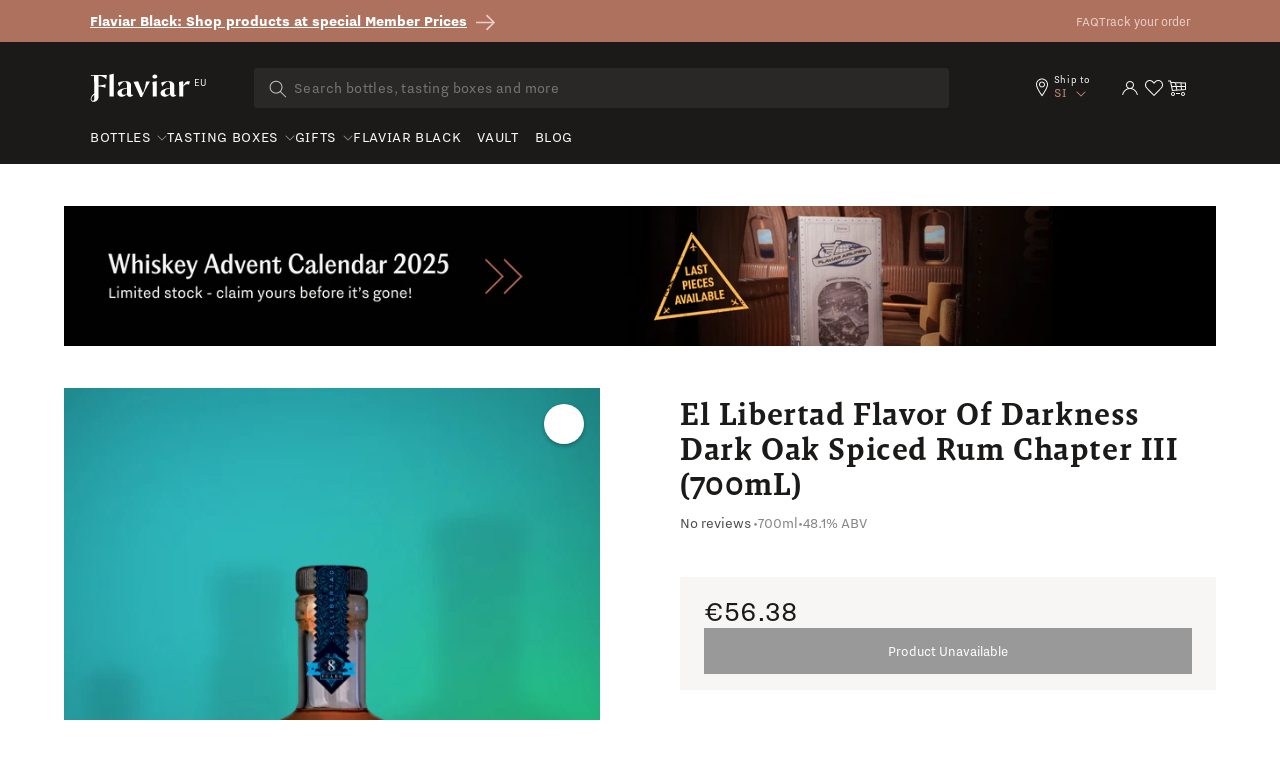

--- FILE ---
content_type: text/html; charset=utf-8
request_url: https://eu.flaviar.com/products/el-libertad-flavor-of-darkness-dark-oak-spiced-rum-chapter-iii-700
body_size: 79412
content:
<!doctype html>
<html class="no-js" lang="en">
  <head>
<!-- Google Tag Manager -->
<script>(function(w,d,s,l,i){w[l]=w[l]||[];w[l].push({'gtm.start':
    new Date().getTime(),event:'gtm.js'});var f=d.getElementsByTagName(s)[0],
    j=d.createElement(s),dl=l!='dataLayer'?'&l='+l:'';j.async=true;j.src=
    'https://www.googletagmanager.com/gtm.js?id='+i+dl;f.parentNode.insertBefore(j,f);
})(window,document,'script','dataLayer','GTM-5BSW9XXH');
</script>
<!-- End Google Tag Manager --><!-- Default to empty if no value is found -->

      <script>
        if (location.pathname == '/pages/story-of-stauning') {
          window.location = 'https://eu.flaviar.com/collections/bottles'
        }
        if (location.pathname == '/pages/wyoming-whiskey-national-parks-3') {
          window.location = 'https://eu.flaviar.com/collections/bottles'
        }
      </script>
    
      
    <meta charset="utf-8">
    <meta http-equiv="X-UA-Compatible" content="IE=edge">
    <meta name="viewport" content="width=device-width,initial-scale=1">
    <meta name="theme-color" content="">
    <link rel="canonical" href="https://eu.flaviar.com/products/el-libertad-flavor-of-darkness-dark-oak-spiced-rum-chapter-iii-700">
    <link rel="preconnect" href="https://cdn.shopify.com" crossorigin>
    <link rel="preconnect" href="https://pimcdn.flaviar.com" crossorigin>
    <link rel="preconnect" href="https://www.googletagmanager.com" crossorigin>
    <link rel="preconnect" href="https://use.typekit.net" crossorigin />
    <link rel="preconnect" href="https://p.typekit.net" crossorigin />
    <link rel="preload" href="https://use.typekit.net/jck8qkw.css" as="style"><script src="//eu.flaviar.com/cdn/shop/t/2/assets/product-form.js?v=167196685547727314981693389608" defer="defer"></script>

    <script>
    var controlledElements = [];

    function addVisibleListener(element, callback) {
      var elementEnd = document.querySelector(element);

      if (!elementEnd) {
        console.error("Element not found: " + element);
        return;
      }

      function handleScroll() {
        var rect = elementEnd.getBoundingClientRect();
        var isVisible = (rect.top <= window.innerHeight && rect.bottom >= 0);

        if (isVisible && !controlledElements.includes(element)) {
          controlledElements.push(element);
          callback();
        }
      }

      window.addEventListener('scroll', handleScroll);

      document.addEventListener('DOMContentLoaded', handleScroll);
    }
    </script><link rel="icon" type="image/png" href="//eu.flaviar.com/cdn/shop/files/flaviar_favicon.d0a8bcf7.png?crop=center&height=32&v=1692195780&width=32"><link rel="preconnect" href="https://fonts.shopifycdn.com" crossorigin>









<meta name="customer-country" content="" />
<meta name="customer-state" content="" />
<meta name="customer-type" content="Guest" />
<meta name="customer-legacy-type" content="" />
<title>
  El Libertad Flavor Of Darkness Dark Oak Spiced Rum Chapter III (700mL)
 – Flaviar</title>
<meta name="description" content="The delicious story of the flavors of darkness. There’s not much information available on the Dutch Spirits Company but we do know they import and export a variety of unique and premium Spirit brands, including Kingshill Gin, Mora Mora Rum, Kokoro Gin, and El Libertad. El Libertad is a relatively young yet very ambitio
">

<meta property="og:site_name" content="Flaviar">
<meta property="og:url" content="https://eu.flaviar.com/products/el-libertad-flavor-of-darkness-dark-oak-spiced-rum-chapter-iii-700">
<meta property="og:title" content="
  El Libertad Flavor Of Darkness Dark Oak Spiced Rum Chapter III (700mL)
 – Flaviar">
<meta property="og:type" content="product">
<meta property="og:description" content="The delicious story of the flavors of darkness. There’s not much information available on the Dutch Spirits Company but we do know they import and export a variety of unique and premium Spirit brands, including Kingshill Gin, Mora Mora Rum, Kokoro Gin, and El Libertad. El Libertad is a relatively young yet very ambitio
"><meta property="og:image" content="https://eu.flaviar.com/cdn/shop/files/El-Libertad-Flavor-Of-Darkness-Dark-Oak-Spiced-Rum-Chapter-III-shadow_fb0aabed-dfd2-4a94-98e0-898231db263d.png?v=1757013105">
  <meta property="og:image:secure_url" content="https://eu.flaviar.com/cdn/shop/files/El-Libertad-Flavor-Of-Darkness-Dark-Oak-Spiced-Rum-Chapter-III-shadow_fb0aabed-dfd2-4a94-98e0-898231db263d.png?v=1757013105">
  <meta property="og:image:width" content="300">
  <meta property="og:image:height" content="600"><meta property="og:price:amount" content="46.65">
  <meta property="og:price:currency" content="EUR"><meta name="twitter:site" content="@flaviar_com"><meta name="twitter:card" content="summary_large_image">
<meta name="twitter:title" content="
  El Libertad Flavor Of Darkness Dark Oak Spiced Rum Chapter III (700mL)
 – Flaviar">
<meta name="twitter:description" content="The delicious story of the flavors of darkness. There’s not much information available on the Dutch Spirits Company but we do know they import and export a variety of unique and premium Spirit brands, including Kingshill Gin, Mora Mora Rum, Kokoro Gin, and El Libertad. El Libertad is a relatively young yet very ambitio
">
<script>
  document.getElementsByTagName('meta')["customer-country"].content = JSON.parse(localStorage.getItem('data'))?.country;
  document.getElementsByTagName('meta')["customer-state"].content = JSON.parse(localStorage.getItem('data'))?.region_code;
</script>

    <link rel="stylesheet" href="https://use.typekit.net/jck8qkw.css">
    <link href="https://cdn.jsdelivr.net/npm/bootstrap@5.3.1/dist/css/bootstrap.min.css" rel="stylesheet">

    <script src="//eu.flaviar.com/cdn/shop/t/2/assets/constants.js?v=95358004781563950421692098514" defer="defer"></script>
    <script src="//eu.flaviar.com/cdn/shop/t/2/assets/pubsub.js?v=2921868252632587581692098516" defer="defer"></script>
    <script src="//eu.flaviar.com/cdn/shop/t/2/assets/global.js?v=162430895735488759841763543595" defer="defer"></script>
    <script>window.performance && window.performance.mark && window.performance.mark('shopify.content_for_header.start');</script><meta name="google-site-verification" content="4kRcb4bvnoMQEUWOU6muz168Mod9lZgJw-vKlODM-wM">
<meta id="shopify-digital-wallet" name="shopify-digital-wallet" content="/80762765596/digital_wallets/dialog">
<link rel="alternate" hreflang="x-default" href="https://eu.flaviar.com/products/el-libertad-flavor-of-darkness-dark-oak-spiced-rum-chapter-iii-700">
<link rel="alternate" hreflang="en-SI" href="https://eu.flaviar.com/products/el-libertad-flavor-of-darkness-dark-oak-spiced-rum-chapter-iii-700">
<link rel="alternate" hreflang="fr-SI" href="https://eu.flaviar.com/fr/products/el-libertad-flavor-of-darkness-dark-oak-spiced-rum-chapter-iii-700">
<link rel="alternate" type="application/json+oembed" href="https://eu.flaviar.com/products/el-libertad-flavor-of-darkness-dark-oak-spiced-rum-chapter-iii-700.oembed">
<script async="async" src="/checkouts/internal/preloads.js?locale=en-SI"></script>
<script id="shopify-features" type="application/json">{"accessToken":"07f153d0f91dd86699e87fa2a5cc7a99","betas":["rich-media-storefront-analytics"],"domain":"eu.flaviar.com","predictiveSearch":true,"shopId":80762765596,"locale":"en"}</script>
<script>var Shopify = Shopify || {};
Shopify.shop = "flaviar-eu.myshopify.com";
Shopify.locale = "en";
Shopify.currency = {"active":"EUR","rate":"1.0"};
Shopify.country = "SI";
Shopify.theme = {"name":"NEO - Main [LATEST]","id":156995879196,"schema_name":"Dawn","schema_version":"9.0.0","theme_store_id":null,"role":"main"};
Shopify.theme.handle = "null";
Shopify.theme.style = {"id":null,"handle":null};
Shopify.cdnHost = "eu.flaviar.com/cdn";
Shopify.routes = Shopify.routes || {};
Shopify.routes.root = "/";</script>
<script type="module">!function(o){(o.Shopify=o.Shopify||{}).modules=!0}(window);</script>
<script>!function(o){function n(){var o=[];function n(){o.push(Array.prototype.slice.apply(arguments))}return n.q=o,n}var t=o.Shopify=o.Shopify||{};t.loadFeatures=n(),t.autoloadFeatures=n()}(window);</script>
<script id="shop-js-analytics" type="application/json">{"pageType":"product"}</script>
<script defer="defer" async type="module" src="//eu.flaviar.com/cdn/shopifycloud/shop-js/modules/v2/client.init-shop-cart-sync_BT-GjEfc.en.esm.js"></script>
<script defer="defer" async type="module" src="//eu.flaviar.com/cdn/shopifycloud/shop-js/modules/v2/chunk.common_D58fp_Oc.esm.js"></script>
<script defer="defer" async type="module" src="//eu.flaviar.com/cdn/shopifycloud/shop-js/modules/v2/chunk.modal_xMitdFEc.esm.js"></script>
<script type="module">
  await import("//eu.flaviar.com/cdn/shopifycloud/shop-js/modules/v2/client.init-shop-cart-sync_BT-GjEfc.en.esm.js");
await import("//eu.flaviar.com/cdn/shopifycloud/shop-js/modules/v2/chunk.common_D58fp_Oc.esm.js");
await import("//eu.flaviar.com/cdn/shopifycloud/shop-js/modules/v2/chunk.modal_xMitdFEc.esm.js");

  window.Shopify.SignInWithShop?.initShopCartSync?.({"fedCMEnabled":true,"windoidEnabled":true});

</script>
<script>(function() {
  var isLoaded = false;
  function asyncLoad() {
    if (isLoaded) return;
    isLoaded = true;
    var urls = ["https:\/\/iis.intercom.io\/\/widget.js?shop=flaviar-eu.myshopify.com"];
    for (var i = 0; i < urls.length; i++) {
      var s = document.createElement('script');
      s.type = 'text/javascript';
      s.async = true;
      s.src = urls[i];
      var x = document.getElementsByTagName('script')[0];
      x.parentNode.insertBefore(s, x);
    }
  };
  if(window.attachEvent) {
    window.attachEvent('onload', asyncLoad);
  } else {
    window.addEventListener('load', asyncLoad, false);
  }
})();</script>
<script id="__st">var __st={"a":80762765596,"offset":3600,"reqid":"affb5688-c345-4ad1-8e2d-ba2b85f32186-1769316238","pageurl":"eu.flaviar.com\/products\/el-libertad-flavor-of-darkness-dark-oak-spiced-rum-chapter-iii-700","u":"94f29e96582d","p":"product","rtyp":"product","rid":8546722382108};</script>
<script>window.ShopifyPaypalV4VisibilityTracking = true;</script>
<script id="form-persister">!function(){'use strict';const t='contact',e='new_comment',n=[[t,t],['blogs',e],['comments',e],[t,'customer']],o='password',r='form_key',c=['recaptcha-v3-token','g-recaptcha-response','h-captcha-response',o],s=()=>{try{return window.sessionStorage}catch{return}},i='__shopify_v',u=t=>t.elements[r],a=function(){const t=[...n].map((([t,e])=>`form[action*='/${t}']:not([data-nocaptcha='true']) input[name='form_type'][value='${e}']`)).join(',');var e;return e=t,()=>e?[...document.querySelectorAll(e)].map((t=>t.form)):[]}();function m(t){const e=u(t);a().includes(t)&&(!e||!e.value)&&function(t){try{if(!s())return;!function(t){const e=s();if(!e)return;const n=u(t);if(!n)return;const o=n.value;o&&e.removeItem(o)}(t);const e=Array.from(Array(32),(()=>Math.random().toString(36)[2])).join('');!function(t,e){u(t)||t.append(Object.assign(document.createElement('input'),{type:'hidden',name:r})),t.elements[r].value=e}(t,e),function(t,e){const n=s();if(!n)return;const r=[...t.querySelectorAll(`input[type='${o}']`)].map((({name:t})=>t)),u=[...c,...r],a={};for(const[o,c]of new FormData(t).entries())u.includes(o)||(a[o]=c);n.setItem(e,JSON.stringify({[i]:1,action:t.action,data:a}))}(t,e)}catch(e){console.error('failed to persist form',e)}}(t)}const f=t=>{if('true'===t.dataset.persistBound)return;const e=function(t,e){const n=function(t){return'function'==typeof t.submit?t.submit:HTMLFormElement.prototype.submit}(t).bind(t);return function(){let t;return()=>{t||(t=!0,(()=>{try{e(),n()}catch(t){(t=>{console.error('form submit failed',t)})(t)}})(),setTimeout((()=>t=!1),250))}}()}(t,(()=>{m(t)}));!function(t,e){if('function'==typeof t.submit&&'function'==typeof e)try{t.submit=e}catch{}}(t,e),t.addEventListener('submit',(t=>{t.preventDefault(),e()})),t.dataset.persistBound='true'};!function(){function t(t){const e=(t=>{const e=t.target;return e instanceof HTMLFormElement?e:e&&e.form})(t);e&&m(e)}document.addEventListener('submit',t),document.addEventListener('DOMContentLoaded',(()=>{const e=a();for(const t of e)f(t);var n;n=document.body,new window.MutationObserver((t=>{for(const e of t)if('childList'===e.type&&e.addedNodes.length)for(const t of e.addedNodes)1===t.nodeType&&'FORM'===t.tagName&&a().includes(t)&&f(t)})).observe(n,{childList:!0,subtree:!0,attributes:!1}),document.removeEventListener('submit',t)}))}()}();</script>
<script integrity="sha256-4kQ18oKyAcykRKYeNunJcIwy7WH5gtpwJnB7kiuLZ1E=" data-source-attribution="shopify.loadfeatures" defer="defer" src="//eu.flaviar.com/cdn/shopifycloud/storefront/assets/storefront/load_feature-a0a9edcb.js" crossorigin="anonymous"></script>
<script data-source-attribution="shopify.dynamic_checkout.dynamic.init">var Shopify=Shopify||{};Shopify.PaymentButton=Shopify.PaymentButton||{isStorefrontPortableWallets:!0,init:function(){window.Shopify.PaymentButton.init=function(){};var t=document.createElement("script");t.src="https://eu.flaviar.com/cdn/shopifycloud/portable-wallets/latest/portable-wallets.en.js",t.type="module",document.head.appendChild(t)}};
</script>
<script data-source-attribution="shopify.dynamic_checkout.buyer_consent">
  function portableWalletsHideBuyerConsent(e){var t=document.getElementById("shopify-buyer-consent"),n=document.getElementById("shopify-subscription-policy-button");t&&n&&(t.classList.add("hidden"),t.setAttribute("aria-hidden","true"),n.removeEventListener("click",e))}function portableWalletsShowBuyerConsent(e){var t=document.getElementById("shopify-buyer-consent"),n=document.getElementById("shopify-subscription-policy-button");t&&n&&(t.classList.remove("hidden"),t.removeAttribute("aria-hidden"),n.addEventListener("click",e))}window.Shopify?.PaymentButton&&(window.Shopify.PaymentButton.hideBuyerConsent=portableWalletsHideBuyerConsent,window.Shopify.PaymentButton.showBuyerConsent=portableWalletsShowBuyerConsent);
</script>
<script data-source-attribution="shopify.dynamic_checkout.cart.bootstrap">document.addEventListener("DOMContentLoaded",(function(){function t(){return document.querySelector("shopify-accelerated-checkout-cart, shopify-accelerated-checkout")}if(t())Shopify.PaymentButton.init();else{new MutationObserver((function(e,n){t()&&(Shopify.PaymentButton.init(),n.disconnect())})).observe(document.body,{childList:!0,subtree:!0})}}));
</script>
<script id='scb4127' type='text/javascript' async='' src='https://eu.flaviar.com/cdn/shopifycloud/privacy-banner/storefront-banner.js'></script><link id="shopify-accelerated-checkout-styles" rel="stylesheet" media="screen" href="https://eu.flaviar.com/cdn/shopifycloud/portable-wallets/latest/accelerated-checkout-backwards-compat.css" crossorigin="anonymous">
<style id="shopify-accelerated-checkout-cart">
        #shopify-buyer-consent {
  margin-top: 1em;
  display: inline-block;
  width: 100%;
}

#shopify-buyer-consent.hidden {
  display: none;
}

#shopify-subscription-policy-button {
  background: none;
  border: none;
  padding: 0;
  text-decoration: underline;
  font-size: inherit;
  cursor: pointer;
}

#shopify-subscription-policy-button::before {
  box-shadow: none;
}

      </style>

<script>window.performance && window.performance.mark && window.performance.mark('shopify.content_for_header.end');</script>


    <link href="//eu.flaviar.com/cdn/shop/t/2/assets/swiper-bundle.min.css?v=55754961042815831971706523452" rel="stylesheet">

    <style data-shopify>
      :root {
        --font-body-family: sans-serif;
        --font-body-style: normal;
        --font-body-weight: 400;
        --font-body-weight-bold: 700;

        --font-heading-family: sans-serif;
        --font-heading-style: normal;
        --font-heading-weight: 400;

        --font-body-scale: 1.0;
        --font-heading-scale: 1.0;

        --color-base-text: 18, 18, 18;
        --color-shadow: 18, 18, 18;
        --color-base-background-1: 255, 255, 255;
        --color-base-background-2: 243, 243, 243;
        --color-base-solid-button-labels: 255, 255, 255;
        --color-base-outline-button-labels: 18, 18, 18;
        --color-base-accent-1: 174, 113, 94;
        --color-base-accent-2: 51, 79, 180;
        --payment-terms-background-color: #FFFFFF;

        --gradient-base-background-1: #FFFFFF;
        --gradient-base-background-2: #F3F3F3;
        --gradient-base-accent-1: #ae715e;
        --gradient-base-accent-2: #334FB4;

        --media-padding: px;
        --media-border-opacity: 0.05;
        --media-border-width: 1px;
        --media-radius: 0px;
        --media-shadow-opacity: 0.0;
        --media-shadow-horizontal-offset: 0px;
        --media-shadow-vertical-offset: 0px;
        --media-shadow-blur-radius: 0px;
        --media-shadow-visible: 0;

        --page-width: 120rem;
        --page-width-margin: 0rem;

        --product-card-image-padding: 0.0rem;
        --product-card-corner-radius: 0.0rem;
        --product-card-text-alignment: left;
        --product-card-border-width: 0.0rem;
        --product-card-border-opacity: 0.0;
        --product-card-shadow-opacity: 0.1;
        --product-card-shadow-visible: 1;
        --product-card-shadow-horizontal-offset: 0.0rem;
        --product-card-shadow-vertical-offset: 0.0rem;
        --product-card-shadow-blur-radius: 0.0rem;

        --collection-card-image-padding: 0.0rem;
        --collection-card-corner-radius: 0.0rem;
        --collection-card-text-alignment: left;
        --collection-card-border-width: 0.0rem;
        --collection-card-border-opacity: 0.0;
        --collection-card-shadow-opacity: 0.1;
        --collection-card-shadow-visible: 1;
        --collection-card-shadow-horizontal-offset: 0.0rem;
        --collection-card-shadow-vertical-offset: 0.0rem;
        --collection-card-shadow-blur-radius: 0.0rem;

        --blog-card-image-padding: 0.0rem;
        --blog-card-corner-radius: 0.0rem;
        --blog-card-text-alignment: left;
        --blog-card-border-width: 0.0rem;
        --blog-card-border-opacity: 0.0;
        --blog-card-shadow-opacity: 0.1;
        --blog-card-shadow-visible: 1;
        --blog-card-shadow-horizontal-offset: 0.0rem;
        --blog-card-shadow-vertical-offset: 0.0rem;
        --blog-card-shadow-blur-radius: 0.0rem;

        --badge-corner-radius: 4.0rem;

        --popup-border-width: 1px;
        --popup-border-opacity: 0.1;
        --popup-corner-radius: 0px;
        --popup-shadow-opacity: 0.0;
        --popup-shadow-horizontal-offset: 0px;
        --popup-shadow-vertical-offset: 0px;
        --popup-shadow-blur-radius: 0px;

        --drawer-border-width: 1px;
        --drawer-border-opacity: 0.1;
        --drawer-shadow-opacity: 0.0;
        --drawer-shadow-horizontal-offset: 0px;
        --drawer-shadow-vertical-offset: 0px;
        --drawer-shadow-blur-radius: 0px;

        --spacing-sections-desktop: 0px;
        --spacing-sections-mobile: 0px;

        --grid-desktop-vertical-spacing: 8px;
        --grid-desktop-horizontal-spacing: 8px;
        --grid-mobile-vertical-spacing: 4px;
        --grid-mobile-horizontal-spacing: 4px;

        --text-boxes-border-opacity: 0.0;
        --text-boxes-border-width: 0px;
        --text-boxes-radius: 0px;
        --text-boxes-shadow-opacity: 0.0;
        --text-boxes-shadow-visible: 0;
        --text-boxes-shadow-horizontal-offset: 0px;
        --text-boxes-shadow-vertical-offset: 0px;
        --text-boxes-shadow-blur-radius: 0px;

        --buttons-radius: 0px;
        --buttons-radius-outset: 0px;
        --buttons-border-width: 1px;
        --buttons-border-opacity: 1.0;
        --buttons-shadow-opacity: 0.0;
        --buttons-shadow-visible: 0;
        --buttons-shadow-horizontal-offset: 0px;
        --buttons-shadow-vertical-offset: 0px;
        --buttons-shadow-blur-radius: 0px;
        --buttons-border-offset: 0px;

        --inputs-radius: 0px;
        --inputs-border-width: 1px;
        --inputs-border-opacity: 0.55;
        --inputs-shadow-opacity: 0.0;
        --inputs-shadow-horizontal-offset: 0px;
        --inputs-margin-offset: 0px;
        --inputs-shadow-vertical-offset: 0px;
        --inputs-shadow-blur-radius: 0px;
        --inputs-radius-outset: 0px;

        --variant-pills-radius: 40px;
        --variant-pills-border-width: 1px;
        --variant-pills-border-opacity: 0.55;
        --variant-pills-shadow-opacity: 0.0;
        --variant-pills-shadow-horizontal-offset: 0px;
        --variant-pills-shadow-vertical-offset: 0px;
        --variant-pills-shadow-blur-radius: 0px;
      }

      *,
      *::before,
      *::after {
        box-sizing: inherit;
      }

      html {
        box-sizing: border-box;
        font-size: calc(var(--font-body-scale) * 62.5%);
        height: 100%;
      }

      body {
        display: grid;
        grid-template-rows: auto auto 1fr auto;
        grid-template-columns: 100%;
        min-height: 100%;
        margin: 0;
        font-size: 1.5rem;
        line-height: calc(1 + 0.8 / var(--font-body-scale));
        font-family: var(--font-body-family);
        font-style: var(--font-body-style);
        font-weight: var(--font-body-weight);
      }

      @media screen and (min-width: 750px) {
        body {
          font-size: 1.6rem;
        }
      }
    </style>

    <link href="//eu.flaviar.com/cdn/shop/t/2/assets/base.css?v=54255931401438903641706690758" rel="stylesheet" type="text/css" media="all" />
    <link href="//eu.flaviar.com/cdn/shop/t/2/assets/custom.css?v=133328031565863201151742463203" rel="stylesheet" type="text/css" media="all" />
    <link href="//eu.flaviar.com/cdn/shop/t/2/assets/main.css?v=147829287737248539521769179336" rel="stylesheet" type="text/css" media="all" />
    <script src="https://ajax.googleapis.com/ajax/libs/jquery/3.6.4/jquery.min.js"></script>
    <script src="//eu.flaviar.com/cdn/shop/t/2/assets/swiper-bundle.min.js?v=115785340122829458061706523453"></script><link
        rel="stylesheet"
        href="//eu.flaviar.com/cdn/shop/t/2/assets/component-predictive-search.css?v=120238083425199093741705482853"
        media="print"
        onload="this.media='all'"
      ><script>
      document.documentElement.className = document.documentElement.className.replace('no-js', 'js');
      if (Shopify.designMode) {
        document.documentElement.classList.add('shopify-design-mode');
      }
    </script>
    <script>
    document.addEventListener("DOMContentLoaded", function() {
        window.interdeal = {
            get sitekey (){ return "fb643e46d2dffbe536b742f55118b989"} ,
            get domains(){
                return {
                    "js": "https://cdn.nagich.com/",
                    "acc": "https://access.nagich.com/"
                }
            },
            "Position": "left",
            "hideBtn": true,
            "Menulang": "EN",
            "draggable": true,
            "noLogs": true,
            "btnStyle": {
                "vPosition": [
                    "80%",
                    "20"
                ],
                "margin": [
                    "0",
                    "0"
                ],
                "scale": [
                    "0.6",
                    "0.6"
                ],
                "color": {
                    "main": "#000000",
                    "second": "#ffffff"
                },
                "icon": {
                    "outline": false,
                    "outlineColor": "#ffffff",
                    "type":  11 ,
                    "shape": "circle"
                }
            },

        };

        (function(doc, head, body){
            var coreCall             = doc.createElement('script');
            coreCall.src             = interdeal.domains.js + 'core/5.1.14/accessibility.js';
            coreCall.defer           = true;
            // coreCall.integrity       = 'sha512-70/AbMe6C9H3r5hjsQleJEY4y5l9ykt4WYSgyZj/WjpY/ord/26LWfva163b9W+GwWkfwbP0iLT+h6KRl+LoXA==';
            coreCall.crossOrigin     = 'anonymous';
            coreCall.setAttribute('data-cfasync', true );
            body? body.appendChild(coreCall) : head.appendChild(coreCall);
        })(document, document.head, document.body);
    });
</script>
    <style>
      
      .template-advent-calendar .announcement-bar-section,
      .template-advent-calendar .header__icon--menu,
      .template-advent-calendar .header__icon.header__icon--account,
      .template-advent-calendar .header__icon.swym-wishlist,
      .template-advent-calendar .header .header__searchbar,
      .template-advent-calendar nav.header {
        display: none !important;
      }
    </style>
    


  
  
  <link rel="alternate" hreflang="en-gb" href="https://uk.flaviar.com/products/el-libertad-flavor-of-darkness-dark-oak-spiced-rum-chapter-iii-700" />
  <link rel="alternate" hreflang="en-us" href="https://flaviar.com/products/el-libertad-flavor-of-darkness-dark-oak-spiced-rum-chapter-iii-750" />
  <link rel="alternate" hreflang="x-default" href="https://flaviar.com/products/el-libertad-flavor-of-darkness-dark-oak-spiced-rum-chapter-iii-750" />



<script>
      function getCookie(name) {
        const value = "; " + document.cookie;
        const parts = value.split("; " + name + "=");
        if (parts.length == 2) return parts.pop().split(";").shift();
      }
      function setCookie(name, value, days) {
        const expires = new Date();
        expires.setTime(expires.getTime() + days * 24 * 60 * 60 * 1000);
        document.cookie = name + "=" + value + ";expires=" + expires.toUTCString() + ";path=/";
      }
    </script>
    <script>
    // Store the current page URL in sessionStorage
    function storeVisitedPage(attributeValue = null) {
        const currentPath = attributeValue || (window.location.pathname + window.location.search);
        const { currentPage, previousPage } = JSON.parse(sessionStorage.getItem('pageTracking')) || {
            currentPage: null,
            previousPage: null,
        };

        sessionStorage.setItem('pageTracking', JSON.stringify({
            currentPage: currentPath,
            previousPage: currentPage,
        }));
    }

    function getVisitedPage() {
        return JSON.parse(sessionStorage.getItem('pageTracking'));
    }

    storeVisitedPage();
</script>
    
<!-- BEGIN app block: shopify://apps/geo-pro-geolocation/blocks/geopro/16fc5313-7aee-4e90-ac95-f50fc7c8b657 --><!-- This snippet is used to load Geo:Pro data on the storefront -->
<meta class='geo-ip' content='[base64]/[base64]'>
<!-- This snippet initializes the plugin -->
<script async>
  try {
    const loadGeoPro=()=>{let e=e=>{if(!e||e.isCrawler||"success"!==e.message){window.geopro_cancel="1";return}let o=e.isAdmin?"el-geoip-location-admin":"el-geoip-location",s=Date.now()+864e5;localStorage.setItem(o,JSON.stringify({value:e.data,expires:s})),e.isAdmin&&localStorage.setItem("el-geoip-admin",JSON.stringify({value:"1",expires:s}))},o=new XMLHttpRequest;o.open("GET","https://geo.geoproapp.com?x-api-key=91e359ab7-2b63-539e-1de2-c4bf731367a7",!0),o.responseType="json",o.onload=()=>e(200===o.status?o.response:null),o.send()},load=!["el-geoip-location-admin","el-geoip-location"].some(e=>{try{let o=JSON.parse(localStorage.getItem(e));return o&&o.expires>Date.now()}catch(s){return!1}});load&&loadGeoPro();
  } catch(e) {
    console.warn('Geo:Pro error', e);
    window.geopro_cancel = '1';
  }
</script>
<script src="https://cdn.shopify.com/extensions/019b746b-26da-7a64-a671-397924f34f11/easylocation-195/assets/easylocation-storefront.min.js" type="text/javascript" async></script>


<!-- END app block --><!-- BEGIN app block: shopify://apps/judge-me-reviews/blocks/judgeme_core/61ccd3b1-a9f2-4160-9fe9-4fec8413e5d8 --><!-- Start of Judge.me Core -->






<link rel="dns-prefetch" href="https://cdnwidget.judge.me">
<link rel="dns-prefetch" href="https://cdn.judge.me">
<link rel="dns-prefetch" href="https://cdn1.judge.me">
<link rel="dns-prefetch" href="https://api.judge.me">

<script data-cfasync='false' class='jdgm-settings-script'>window.jdgmSettings={"pagination":5,"disable_web_reviews":false,"badge_no_review_text":"No reviews","badge_n_reviews_text":"{{ average_rating_1_decimal }} ({{ n }})","hide_badge_preview_if_no_reviews":false,"badge_hide_text":false,"enforce_center_preview_badge":false,"widget_title":"Customer Reviews","widget_open_form_text":"Write a review","widget_close_form_text":"Cancel review","widget_refresh_page_text":"Refresh page","widget_summary_text":"Based on {{ number_of_reviews }} review/reviews","widget_no_review_text":"Be the first to write a review","widget_name_field_text":"Display name","widget_verified_name_field_text":"Verified Name (public)","widget_name_placeholder_text":"Display name","widget_required_field_error_text":"This field is required.","widget_email_field_text":"Email address","widget_verified_email_field_text":"Verified Email (private, can not be edited)","widget_email_placeholder_text":"Your email address","widget_email_field_error_text":"Please enter a valid email address.","widget_rating_field_text":"Rating","widget_review_title_field_text":"Review Title","widget_review_title_placeholder_text":"Give your review a title","widget_review_body_field_text":"Review content","widget_review_body_placeholder_text":"Start writing here...","widget_pictures_field_text":"Picture/Video (optional)","widget_submit_review_text":"Submit Review","widget_submit_verified_review_text":"Submit Verified Review","widget_submit_success_msg_with_auto_publish":"Thank you! Please refresh the page in a few moments to see your review. You can remove or edit your review by logging into \u003ca href='https://judge.me/login' target='_blank' rel='nofollow noopener'\u003eJudge.me\u003c/a\u003e","widget_submit_success_msg_no_auto_publish":"Thank you! Your review will be published as soon as it is approved by the shop admin. You can remove or edit your review by logging into \u003ca href='https://judge.me/login' target='_blank' rel='nofollow noopener'\u003eJudge.me\u003c/a\u003e","widget_show_default_reviews_out_of_total_text":"Showing {{ n_reviews_shown }} out of {{ n_reviews }} reviews.","widget_show_all_link_text":"Show all","widget_show_less_link_text":"Show less","widget_author_said_text":"{{ reviewer_name }} said:","widget_days_text":"{{ n }} days ago","widget_weeks_text":"{{ n }} week/weeks ago","widget_months_text":"{{ n }} month/months ago","widget_years_text":"{{ n }} year/years ago","widget_yesterday_text":"Yesterday","widget_today_text":"Today","widget_replied_text":"\u003e\u003e {{ shop_name }} replied:","widget_read_more_text":"Read more","widget_reviewer_name_as_initial":"","widget_rating_filter_color":"","widget_rating_filter_see_all_text":"See all reviews","widget_sorting_most_recent_text":"Most Recent","widget_sorting_highest_rating_text":"Highest Rating","widget_sorting_lowest_rating_text":"Lowest Rating","widget_sorting_with_pictures_text":"Only Pictures","widget_sorting_most_helpful_text":"Most Helpful","widget_open_question_form_text":"Ask a question","widget_reviews_subtab_text":"Reviews","widget_questions_subtab_text":"Questions","widget_question_label_text":"Question","widget_answer_label_text":"Answer","widget_question_placeholder_text":"Write your question here","widget_submit_question_text":"Submit Question","widget_question_submit_success_text":"Thank you for your question! We will notify you once it gets answered.","verified_badge_text":"Verified","verified_badge_bg_color":"","verified_badge_text_color":"","verified_badge_placement":"left-of-reviewer-name","widget_review_max_height":"","widget_hide_border":true,"widget_social_share":false,"widget_thumb":false,"widget_review_location_show":false,"widget_location_format":"country_iso_code","all_reviews_include_out_of_store_products":true,"all_reviews_out_of_store_text":"(out of store)","all_reviews_pagination":100,"all_reviews_product_name_prefix_text":"about","enable_review_pictures":false,"enable_question_anwser":false,"widget_theme":"","review_date_format":"mm/dd/yyyy","default_sort_method":"most-recent","widget_product_reviews_subtab_text":"Product Reviews","widget_shop_reviews_subtab_text":"Shop Reviews","widget_other_products_reviews_text":"Reviews for other products","widget_store_reviews_subtab_text":"Store reviews","widget_no_store_reviews_text":"This store hasn't received any reviews yet","widget_web_restriction_product_reviews_text":"This product hasn't received any reviews yet","widget_no_items_text":"No items found","widget_show_more_text":"Show more","widget_write_a_store_review_text":"Write a Store Review","widget_other_languages_heading":"Reviews in Other Languages","widget_translate_review_text":"Translate review to {{ language }}","widget_translating_review_text":"Translating...","widget_show_original_translation_text":"Show original ({{ language }})","widget_translate_review_failed_text":"Review couldn't be translated.","widget_translate_review_retry_text":"Retry","widget_translate_review_try_again_later_text":"Try again later","show_product_url_for_grouped_product":false,"widget_sorting_pictures_first_text":"Pictures First","show_pictures_on_all_rev_page_mobile":false,"show_pictures_on_all_rev_page_desktop":false,"floating_tab_hide_mobile_install_preference":false,"floating_tab_button_name":"★ Reviews","floating_tab_title":"Let customers speak for us","floating_tab_button_color":"","floating_tab_button_background_color":"","floating_tab_url":"","floating_tab_url_enabled":false,"floating_tab_tab_style":"text","all_reviews_text_badge_text":"Customers rate us {{ shop.metafields.judgeme.all_reviews_rating | round: 1 }}/5 based on {{ shop.metafields.judgeme.all_reviews_count }} reviews.","all_reviews_text_badge_text_branded_style":"{{ shop.metafields.judgeme.all_reviews_rating | round: 1 }} out of 5 stars based on {{ shop.metafields.judgeme.all_reviews_count }} reviews","is_all_reviews_text_badge_a_link":false,"show_stars_for_all_reviews_text_badge":false,"all_reviews_text_badge_url":"","all_reviews_text_style":"branded","all_reviews_text_color_style":"judgeme_brand_color","all_reviews_text_color":"#108474","all_reviews_text_show_jm_brand":true,"featured_carousel_show_header":true,"featured_carousel_title":"Let customers speak for us","testimonials_carousel_title":"Customers are saying","videos_carousel_title":"Real customer stories","cards_carousel_title":"Customers are saying","featured_carousel_count_text":"from {{ n }} reviews","featured_carousel_add_link_to_all_reviews_page":false,"featured_carousel_url":"","featured_carousel_show_images":true,"featured_carousel_autoslide_interval":5,"featured_carousel_arrows_on_the_sides":false,"featured_carousel_height":250,"featured_carousel_width":80,"featured_carousel_image_size":0,"featured_carousel_image_height":250,"featured_carousel_arrow_color":"#eeeeee","verified_count_badge_style":"branded","verified_count_badge_orientation":"horizontal","verified_count_badge_color_style":"judgeme_brand_color","verified_count_badge_color":"#108474","is_verified_count_badge_a_link":false,"verified_count_badge_url":"","verified_count_badge_show_jm_brand":true,"widget_rating_preset_default":5,"widget_first_sub_tab":"product-reviews","widget_show_histogram":false,"widget_histogram_use_custom_color":false,"widget_pagination_use_custom_color":false,"widget_star_use_custom_color":false,"widget_verified_badge_use_custom_color":false,"widget_write_review_use_custom_color":false,"picture_reminder_submit_button":"Upload Pictures","enable_review_videos":false,"mute_video_by_default":false,"widget_sorting_videos_first_text":"Videos First","widget_review_pending_text":"Pending","featured_carousel_items_for_large_screen":3,"social_share_options_order":"Facebook,Twitter","remove_microdata_snippet":true,"disable_json_ld":false,"enable_json_ld_products":false,"preview_badge_show_question_text":false,"preview_badge_no_question_text":"No questions","preview_badge_n_question_text":"{{ number_of_questions }} question/questions","qa_badge_show_icon":false,"qa_badge_position":"same-row","remove_judgeme_branding":true,"widget_add_search_bar":false,"widget_search_bar_placeholder":"Search","widget_sorting_verified_only_text":"Verified only","featured_carousel_theme":"default","featured_carousel_show_rating":true,"featured_carousel_show_title":true,"featured_carousel_show_body":true,"featured_carousel_show_date":false,"featured_carousel_show_reviewer":true,"featured_carousel_show_product":false,"featured_carousel_header_background_color":"#108474","featured_carousel_header_text_color":"#ffffff","featured_carousel_name_product_separator":"reviewed","featured_carousel_full_star_background":"#108474","featured_carousel_empty_star_background":"#dadada","featured_carousel_vertical_theme_background":"#f9fafb","featured_carousel_verified_badge_enable":true,"featured_carousel_verified_badge_color":"#108474","featured_carousel_border_style":"round","featured_carousel_review_line_length_limit":3,"featured_carousel_more_reviews_button_text":"Read more reviews","featured_carousel_view_product_button_text":"View product","all_reviews_page_load_reviews_on":"scroll","all_reviews_page_load_more_text":"Load More Reviews","disable_fb_tab_reviews":false,"enable_ajax_cdn_cache":false,"widget_advanced_speed_features":5,"widget_public_name_text":"displayed publicly like","default_reviewer_name":"John Smith","default_reviewer_name_has_non_latin":true,"widget_reviewer_anonymous":"Anonymous","medals_widget_title":"Judge.me Review Medals","medals_widget_background_color":"#f9fafb","medals_widget_position":"footer_all_pages","medals_widget_border_color":"#f9fafb","medals_widget_verified_text_position":"left","medals_widget_use_monochromatic_version":false,"medals_widget_elements_color":"#108474","show_reviewer_avatar":true,"widget_invalid_yt_video_url_error_text":"Not a YouTube video URL","widget_max_length_field_error_text":"Please enter no more than {0} characters.","widget_show_country_flag":false,"widget_show_collected_via_shop_app":true,"widget_verified_by_shop_badge_style":"light","widget_verified_by_shop_text":"Verified by Shop","widget_show_photo_gallery":false,"widget_load_with_code_splitting":true,"widget_ugc_install_preference":false,"widget_ugc_title":"Made by us, Shared by you","widget_ugc_subtitle":"Tag us to see your picture featured in our page","widget_ugc_arrows_color":"#ffffff","widget_ugc_primary_button_text":"Buy Now","widget_ugc_primary_button_background_color":"#108474","widget_ugc_primary_button_text_color":"#ffffff","widget_ugc_primary_button_border_width":"0","widget_ugc_primary_button_border_style":"none","widget_ugc_primary_button_border_color":"#108474","widget_ugc_primary_button_border_radius":"25","widget_ugc_secondary_button_text":"Load More","widget_ugc_secondary_button_background_color":"#ffffff","widget_ugc_secondary_button_text_color":"#108474","widget_ugc_secondary_button_border_width":"2","widget_ugc_secondary_button_border_style":"solid","widget_ugc_secondary_button_border_color":"#108474","widget_ugc_secondary_button_border_radius":"25","widget_ugc_reviews_button_text":"View Reviews","widget_ugc_reviews_button_background_color":"#ffffff","widget_ugc_reviews_button_text_color":"#108474","widget_ugc_reviews_button_border_width":"2","widget_ugc_reviews_button_border_style":"solid","widget_ugc_reviews_button_border_color":"#108474","widget_ugc_reviews_button_border_radius":"25","widget_ugc_reviews_button_link_to":"judgeme-reviews-page","widget_ugc_show_post_date":true,"widget_ugc_max_width":"800","widget_rating_metafield_value_type":true,"widget_primary_color":"#1B1A19","widget_enable_secondary_color":false,"widget_secondary_color":"#edf5f5","widget_summary_average_rating_text":"{{ average_rating }} out of 5","widget_media_grid_title":"Customer photos \u0026 videos","widget_media_grid_see_more_text":"See more","widget_round_style":false,"widget_show_product_medals":false,"widget_verified_by_judgeme_text":"Verified by Judge.me","widget_show_store_medals":true,"widget_verified_by_judgeme_text_in_store_medals":"Verified by Judge.me","widget_media_field_exceed_quantity_message":"Sorry, we can only accept {{ max_media }} for one review.","widget_media_field_exceed_limit_message":"{{ file_name }} is too large, please select a {{ media_type }} less than {{ size_limit }}MB.","widget_review_submitted_text":"Review Submitted!","widget_question_submitted_text":"Question Submitted!","widget_close_form_text_question":"Cancel","widget_write_your_answer_here_text":"Write your answer here","widget_enabled_branded_link":true,"widget_show_collected_by_judgeme":false,"widget_reviewer_name_color":"","widget_write_review_text_color":"","widget_write_review_bg_color":"","widget_collected_by_judgeme_text":"collected by Judge.me","widget_pagination_type":"standard","widget_load_more_text":"Load More","widget_load_more_color":"#108474","widget_full_review_text":"Full Review","widget_read_more_reviews_text":"Read More Reviews","widget_read_questions_text":"Read Questions","widget_questions_and_answers_text":"Questions \u0026 Answers","widget_verified_by_text":"Verified by","widget_verified_text":"Verified","widget_number_of_reviews_text":"{{ number_of_reviews }} reviews","widget_back_button_text":"Back","widget_next_button_text":"Next","widget_custom_forms_filter_button":"Filters","custom_forms_style":"horizontal","widget_show_review_information":false,"how_reviews_are_collected":"How reviews are collected?","widget_show_review_keywords":false,"widget_gdpr_statement":"How we use your data: We'll only contact you about the review you left, and only if necessary. By submitting your review, you agree to Judge.me's \u003ca href='https://judge.me/terms' target='_blank' rel='nofollow noopener'\u003eterms\u003c/a\u003e, \u003ca href='https://judge.me/privacy' target='_blank' rel='nofollow noopener'\u003eprivacy\u003c/a\u003e and \u003ca href='https://judge.me/content-policy' target='_blank' rel='nofollow noopener'\u003econtent\u003c/a\u003e policies.","widget_multilingual_sorting_enabled":false,"widget_translate_review_content_enabled":false,"widget_translate_review_content_method":"manual","popup_widget_review_selection":"automatically_with_pictures","popup_widget_round_border_style":true,"popup_widget_show_title":true,"popup_widget_show_body":true,"popup_widget_show_reviewer":false,"popup_widget_show_product":true,"popup_widget_show_pictures":true,"popup_widget_use_review_picture":true,"popup_widget_show_on_home_page":true,"popup_widget_show_on_product_page":true,"popup_widget_show_on_collection_page":true,"popup_widget_show_on_cart_page":true,"popup_widget_position":"bottom_left","popup_widget_first_review_delay":5,"popup_widget_duration":5,"popup_widget_interval":5,"popup_widget_review_count":5,"popup_widget_hide_on_mobile":true,"review_snippet_widget_round_border_style":true,"review_snippet_widget_card_color":"#FFFFFF","review_snippet_widget_slider_arrows_background_color":"#FFFFFF","review_snippet_widget_slider_arrows_color":"#000000","review_snippet_widget_star_color":"#108474","show_product_variant":false,"all_reviews_product_variant_label_text":"Variant: ","widget_show_verified_branding":false,"widget_ai_summary_title":"Customers say","widget_ai_summary_disclaimer":"AI-powered review summary based on recent customer reviews","widget_show_ai_summary":false,"widget_show_ai_summary_bg":false,"widget_show_review_title_input":true,"redirect_reviewers_invited_via_email":"review_widget","request_store_review_after_product_review":false,"request_review_other_products_in_order":false,"review_form_color_scheme":"default","review_form_corner_style":"square","review_form_star_color":{},"review_form_text_color":"#333333","review_form_background_color":"#ffffff","review_form_field_background_color":"#fafafa","review_form_button_color":{},"review_form_button_text_color":"#ffffff","review_form_modal_overlay_color":"#000000","review_content_screen_title_text":"How would you rate this product?","review_content_introduction_text":"We would love it if you would share a bit about your experience.","store_review_form_title_text":"How would you rate this store?","store_review_form_introduction_text":"We would love it if you would share a bit about your experience.","show_review_guidance_text":true,"one_star_review_guidance_text":"Poor","five_star_review_guidance_text":"Great","customer_information_screen_title_text":"About you","customer_information_introduction_text":"Please tell us more about you.","custom_questions_screen_title_text":"Your experience in more detail","custom_questions_introduction_text":"Here are a few questions to help us understand more about your experience.","review_submitted_screen_title_text":"Thanks for your review!","review_submitted_screen_thank_you_text":"We are processing it and it will appear on the store soon.","review_submitted_screen_email_verification_text":"Please confirm your email by clicking the link we just sent you. This helps us keep reviews authentic.","review_submitted_request_store_review_text":"Would you like to share your experience of shopping with us?","review_submitted_review_other_products_text":"Would you like to review these products?","store_review_screen_title_text":"Would you like to share your experience of shopping with us?","store_review_introduction_text":"We value your feedback and use it to improve. Please share any thoughts or suggestions you have.","reviewer_media_screen_title_picture_text":"Share a picture","reviewer_media_introduction_picture_text":"Upload a photo to support your review.","reviewer_media_screen_title_video_text":"Share a video","reviewer_media_introduction_video_text":"Upload a video to support your review.","reviewer_media_screen_title_picture_or_video_text":"Share a picture or video","reviewer_media_introduction_picture_or_video_text":"Upload a photo or video to support your review.","reviewer_media_youtube_url_text":"Paste your Youtube URL here","advanced_settings_next_step_button_text":"Next","advanced_settings_close_review_button_text":"Close","modal_write_review_flow":false,"write_review_flow_required_text":"Required","write_review_flow_privacy_message_text":"We respect your privacy.","write_review_flow_anonymous_text":"Post review as anonymous","write_review_flow_visibility_text":"This won't be visible to other customers.","write_review_flow_multiple_selection_help_text":"Select as many as you like","write_review_flow_single_selection_help_text":"Select one option","write_review_flow_required_field_error_text":"This field is required","write_review_flow_invalid_email_error_text":"Please enter a valid email address","write_review_flow_max_length_error_text":"Max. {{ max_length }} characters.","write_review_flow_media_upload_text":"\u003cb\u003eClick to upload\u003c/b\u003e or drag and drop","write_review_flow_gdpr_statement":"We'll only contact you about your review if necessary. By submitting your review, you agree to our \u003ca href='https://judge.me/terms' target='_blank' rel='nofollow noopener'\u003eterms and conditions\u003c/a\u003e and \u003ca href='https://judge.me/privacy' target='_blank' rel='nofollow noopener'\u003eprivacy policy\u003c/a\u003e.","rating_only_reviews_enabled":false,"show_negative_reviews_help_screen":false,"new_review_flow_help_screen_rating_threshold":3,"negative_review_resolution_screen_title_text":"Tell us more","negative_review_resolution_text":"Your experience matters to us. If there were issues with your purchase, we're here to help. Feel free to reach out to us, we'd love the opportunity to make things right.","negative_review_resolution_button_text":"Contact us","negative_review_resolution_proceed_with_review_text":"Leave a review","negative_review_resolution_subject":"Issue with purchase from {{ shop_name }}.{{ order_name }}","preview_badge_collection_page_install_status":false,"widget_review_custom_css":"","preview_badge_custom_css":"","preview_badge_stars_count":"5-stars","featured_carousel_custom_css":"","floating_tab_custom_css":"","all_reviews_widget_custom_css":"","medals_widget_custom_css":"","verified_badge_custom_css":"","all_reviews_text_custom_css":"","transparency_badges_collected_via_store_invite":false,"transparency_badges_from_another_provider":false,"transparency_badges_collected_from_store_visitor":false,"transparency_badges_collected_by_verified_review_provider":false,"transparency_badges_earned_reward":false,"transparency_badges_collected_via_store_invite_text":"Review collected via store invitation","transparency_badges_from_another_provider_text":"Review collected from another provider","transparency_badges_collected_from_store_visitor_text":"Review collected from a store visitor","transparency_badges_written_in_google_text":"Review written in Google","transparency_badges_written_in_etsy_text":"Review written in Etsy","transparency_badges_written_in_shop_app_text":"Review written in Shop App","transparency_badges_earned_reward_text":"Review earned a reward for future purchase","product_review_widget_per_page":10,"widget_store_review_label_text":"Review about the store","checkout_comment_extension_title_on_product_page":"Customer Comments","checkout_comment_extension_num_latest_comment_show":5,"checkout_comment_extension_format":"name_and_timestamp","checkout_comment_customer_name":"last_initial","checkout_comment_comment_notification":true,"preview_badge_collection_page_install_preference":false,"preview_badge_home_page_install_preference":false,"preview_badge_product_page_install_preference":false,"review_widget_install_preference":"","review_carousel_install_preference":false,"floating_reviews_tab_install_preference":"none","verified_reviews_count_badge_install_preference":false,"all_reviews_text_install_preference":false,"review_widget_best_location":false,"judgeme_medals_install_preference":false,"review_widget_revamp_enabled":false,"review_widget_qna_enabled":false,"review_widget_header_theme":"minimal","review_widget_widget_title_enabled":true,"review_widget_header_text_size":"medium","review_widget_header_text_weight":"regular","review_widget_average_rating_style":"compact","review_widget_bar_chart_enabled":true,"review_widget_bar_chart_type":"numbers","review_widget_bar_chart_style":"standard","review_widget_expanded_media_gallery_enabled":false,"review_widget_reviews_section_theme":"standard","review_widget_image_style":"thumbnails","review_widget_review_image_ratio":"square","review_widget_stars_size":"medium","review_widget_verified_badge":"standard_text","review_widget_review_title_text_size":"medium","review_widget_review_text_size":"medium","review_widget_review_text_length":"medium","review_widget_number_of_columns_desktop":3,"review_widget_carousel_transition_speed":5,"review_widget_custom_questions_answers_display":"always","review_widget_button_text_color":"#FFFFFF","review_widget_text_color":"#000000","review_widget_lighter_text_color":"#7B7B7B","review_widget_corner_styling":"soft","review_widget_review_word_singular":"review","review_widget_review_word_plural":"reviews","review_widget_voting_label":"Helpful?","review_widget_shop_reply_label":"Reply from {{ shop_name }}:","review_widget_filters_title":"Filters","qna_widget_question_word_singular":"Question","qna_widget_question_word_plural":"Questions","qna_widget_answer_reply_label":"Answer from {{ answerer_name }}:","qna_content_screen_title_text":"Ask a question about this product","qna_widget_question_required_field_error_text":"Please enter your question.","qna_widget_flow_gdpr_statement":"We'll only contact you about your question if necessary. By submitting your question, you agree to our \u003ca href='https://judge.me/terms' target='_blank' rel='nofollow noopener'\u003eterms and conditions\u003c/a\u003e and \u003ca href='https://judge.me/privacy' target='_blank' rel='nofollow noopener'\u003eprivacy policy\u003c/a\u003e.","qna_widget_question_submitted_text":"Thanks for your question!","qna_widget_close_form_text_question":"Close","qna_widget_question_submit_success_text":"We’ll notify you by email when your question is answered.","all_reviews_widget_v2025_enabled":false,"all_reviews_widget_v2025_header_theme":"default","all_reviews_widget_v2025_widget_title_enabled":true,"all_reviews_widget_v2025_header_text_size":"medium","all_reviews_widget_v2025_header_text_weight":"regular","all_reviews_widget_v2025_average_rating_style":"compact","all_reviews_widget_v2025_bar_chart_enabled":true,"all_reviews_widget_v2025_bar_chart_type":"numbers","all_reviews_widget_v2025_bar_chart_style":"standard","all_reviews_widget_v2025_expanded_media_gallery_enabled":false,"all_reviews_widget_v2025_show_store_medals":true,"all_reviews_widget_v2025_show_photo_gallery":true,"all_reviews_widget_v2025_show_review_keywords":false,"all_reviews_widget_v2025_show_ai_summary":false,"all_reviews_widget_v2025_show_ai_summary_bg":false,"all_reviews_widget_v2025_add_search_bar":false,"all_reviews_widget_v2025_default_sort_method":"most-recent","all_reviews_widget_v2025_reviews_per_page":10,"all_reviews_widget_v2025_reviews_section_theme":"default","all_reviews_widget_v2025_image_style":"thumbnails","all_reviews_widget_v2025_review_image_ratio":"square","all_reviews_widget_v2025_stars_size":"medium","all_reviews_widget_v2025_verified_badge":"bold_badge","all_reviews_widget_v2025_review_title_text_size":"medium","all_reviews_widget_v2025_review_text_size":"medium","all_reviews_widget_v2025_review_text_length":"medium","all_reviews_widget_v2025_number_of_columns_desktop":3,"all_reviews_widget_v2025_carousel_transition_speed":5,"all_reviews_widget_v2025_custom_questions_answers_display":"always","all_reviews_widget_v2025_show_product_variant":false,"all_reviews_widget_v2025_show_reviewer_avatar":true,"all_reviews_widget_v2025_reviewer_name_as_initial":"","all_reviews_widget_v2025_review_location_show":false,"all_reviews_widget_v2025_location_format":"","all_reviews_widget_v2025_show_country_flag":false,"all_reviews_widget_v2025_verified_by_shop_badge_style":"light","all_reviews_widget_v2025_social_share":false,"all_reviews_widget_v2025_social_share_options_order":"Facebook,Twitter,LinkedIn,Pinterest","all_reviews_widget_v2025_pagination_type":"standard","all_reviews_widget_v2025_button_text_color":"#FFFFFF","all_reviews_widget_v2025_text_color":"#000000","all_reviews_widget_v2025_lighter_text_color":"#7B7B7B","all_reviews_widget_v2025_corner_styling":"soft","all_reviews_widget_v2025_title":"Customer reviews","all_reviews_widget_v2025_ai_summary_title":"Customers say about this store","all_reviews_widget_v2025_no_review_text":"Be the first to write a review","platform":"shopify","branding_url":"https://app.judge.me/reviews","branding_text":"Powered by Judge.me","locale":"en","reply_name":"Flaviar","widget_version":"3.0","footer":true,"autopublish":true,"review_dates":true,"enable_custom_form":false,"shop_use_review_site":false,"shop_locale":"en","enable_multi_locales_translations":false,"show_review_title_input":true,"review_verification_email_status":"never","can_be_branded":true,"reply_name_text":"Flaviar"};</script> <style class='jdgm-settings-style'>.jdgm-xx{left:0}:root{--jdgm-primary-color: #1B1A19;--jdgm-secondary-color: rgba(27,26,25,0.1);--jdgm-star-color: #1B1A19;--jdgm-write-review-text-color: white;--jdgm-write-review-bg-color: #1B1A19;--jdgm-paginate-color: #1B1A19;--jdgm-border-radius: 0;--jdgm-reviewer-name-color: #1B1A19}.jdgm-histogram__bar-content{background-color:#1B1A19}.jdgm-rev[data-verified-buyer=true] .jdgm-rev__icon.jdgm-rev__icon:after,.jdgm-rev__buyer-badge.jdgm-rev__buyer-badge{color:white;background-color:#1B1A19}.jdgm-review-widget--small .jdgm-gallery.jdgm-gallery .jdgm-gallery__thumbnail-link:nth-child(8) .jdgm-gallery__thumbnail-wrapper.jdgm-gallery__thumbnail-wrapper:before{content:"See more"}@media only screen and (min-width: 768px){.jdgm-gallery.jdgm-gallery .jdgm-gallery__thumbnail-link:nth-child(8) .jdgm-gallery__thumbnail-wrapper.jdgm-gallery__thumbnail-wrapper:before{content:"See more"}}.jdgm-widget.jdgm-all-reviews-widget,.jdgm-widget .jdgm-rev-widg{border:none;padding:0}.jdgm-author-all-initials{display:none !important}.jdgm-author-last-initial{display:none !important}.jdgm-rev-widg__title{visibility:hidden}.jdgm-rev-widg__summary-text{visibility:hidden}.jdgm-prev-badge__text{visibility:hidden}.jdgm-rev__prod-link-prefix:before{content:'about'}.jdgm-rev__variant-label:before{content:'Variant: '}.jdgm-rev__out-of-store-text:before{content:'(out of store)'}@media only screen and (min-width: 768px){.jdgm-rev__pics .jdgm-rev_all-rev-page-picture-separator,.jdgm-rev__pics .jdgm-rev__product-picture{display:none}}@media only screen and (max-width: 768px){.jdgm-rev__pics .jdgm-rev_all-rev-page-picture-separator,.jdgm-rev__pics .jdgm-rev__product-picture{display:none}}.jdgm-preview-badge[data-template="product"]{display:none !important}.jdgm-preview-badge[data-template="collection"]{display:none !important}.jdgm-preview-badge[data-template="index"]{display:none !important}.jdgm-review-widget[data-from-snippet="true"]{display:none !important}.jdgm-verified-count-badget[data-from-snippet="true"]{display:none !important}.jdgm-carousel-wrapper[data-from-snippet="true"]{display:none !important}.jdgm-all-reviews-text[data-from-snippet="true"]{display:none !important}.jdgm-medals-section[data-from-snippet="true"]{display:none !important}.jdgm-ugc-media-wrapper[data-from-snippet="true"]{display:none !important}.jdgm-histogram{display:none !important}.jdgm-widget .jdgm-sort-dropdown-wrapper{margin-top:12px}.jdgm-rev__transparency-badge[data-badge-type="review_collected_via_store_invitation"]{display:none !important}.jdgm-rev__transparency-badge[data-badge-type="review_collected_from_another_provider"]{display:none !important}.jdgm-rev__transparency-badge[data-badge-type="review_collected_from_store_visitor"]{display:none !important}.jdgm-rev__transparency-badge[data-badge-type="review_written_in_etsy"]{display:none !important}.jdgm-rev__transparency-badge[data-badge-type="review_written_in_google_business"]{display:none !important}.jdgm-rev__transparency-badge[data-badge-type="review_written_in_shop_app"]{display:none !important}.jdgm-rev__transparency-badge[data-badge-type="review_earned_for_future_purchase"]{display:none !important}.jdgm-review-snippet-widget .jdgm-rev-snippet-widget__cards-container .jdgm-rev-snippet-card{border-radius:8px;background:#fff}.jdgm-review-snippet-widget .jdgm-rev-snippet-widget__cards-container .jdgm-rev-snippet-card__rev-rating .jdgm-star{color:#108474}.jdgm-review-snippet-widget .jdgm-rev-snippet-widget__prev-btn,.jdgm-review-snippet-widget .jdgm-rev-snippet-widget__next-btn{border-radius:50%;background:#fff}.jdgm-review-snippet-widget .jdgm-rev-snippet-widget__prev-btn>svg,.jdgm-review-snippet-widget .jdgm-rev-snippet-widget__next-btn>svg{fill:#000}.jdgm-full-rev-modal.rev-snippet-widget .jm-mfp-container .jm-mfp-content,.jdgm-full-rev-modal.rev-snippet-widget .jm-mfp-container .jdgm-full-rev__icon,.jdgm-full-rev-modal.rev-snippet-widget .jm-mfp-container .jdgm-full-rev__pic-img,.jdgm-full-rev-modal.rev-snippet-widget .jm-mfp-container .jdgm-full-rev__reply{border-radius:8px}.jdgm-full-rev-modal.rev-snippet-widget .jm-mfp-container .jdgm-full-rev[data-verified-buyer="true"] .jdgm-full-rev__icon::after{border-radius:8px}.jdgm-full-rev-modal.rev-snippet-widget .jm-mfp-container .jdgm-full-rev .jdgm-rev__buyer-badge{border-radius:calc( 8px / 2 )}.jdgm-full-rev-modal.rev-snippet-widget .jm-mfp-container .jdgm-full-rev .jdgm-full-rev__replier::before{content:'Flaviar'}.jdgm-full-rev-modal.rev-snippet-widget .jm-mfp-container .jdgm-full-rev .jdgm-full-rev__product-button{border-radius:calc( 8px * 6 )}
</style> <style class='jdgm-settings-style'></style>

  
  
  
  <style class='jdgm-miracle-styles'>
  @-webkit-keyframes jdgm-spin{0%{-webkit-transform:rotate(0deg);-ms-transform:rotate(0deg);transform:rotate(0deg)}100%{-webkit-transform:rotate(359deg);-ms-transform:rotate(359deg);transform:rotate(359deg)}}@keyframes jdgm-spin{0%{-webkit-transform:rotate(0deg);-ms-transform:rotate(0deg);transform:rotate(0deg)}100%{-webkit-transform:rotate(359deg);-ms-transform:rotate(359deg);transform:rotate(359deg)}}@font-face{font-family:'JudgemeStar';src:url("[data-uri]") format("woff");font-weight:normal;font-style:normal}.jdgm-star{font-family:'JudgemeStar';display:inline !important;text-decoration:none !important;padding:0 4px 0 0 !important;margin:0 !important;font-weight:bold;opacity:1;-webkit-font-smoothing:antialiased;-moz-osx-font-smoothing:grayscale}.jdgm-star:hover{opacity:1}.jdgm-star:last-of-type{padding:0 !important}.jdgm-star.jdgm--on:before{content:"\e000"}.jdgm-star.jdgm--off:before{content:"\e001"}.jdgm-star.jdgm--half:before{content:"\e002"}.jdgm-widget *{margin:0;line-height:1.4;-webkit-box-sizing:border-box;-moz-box-sizing:border-box;box-sizing:border-box;-webkit-overflow-scrolling:touch}.jdgm-hidden{display:none !important;visibility:hidden !important}.jdgm-temp-hidden{display:none}.jdgm-spinner{width:40px;height:40px;margin:auto;border-radius:50%;border-top:2px solid #eee;border-right:2px solid #eee;border-bottom:2px solid #eee;border-left:2px solid #ccc;-webkit-animation:jdgm-spin 0.8s infinite linear;animation:jdgm-spin 0.8s infinite linear}.jdgm-prev-badge{display:block !important}

</style>


  
  
   


<script data-cfasync='false' class='jdgm-script'>
!function(e){window.jdgm=window.jdgm||{},jdgm.CDN_HOST="https://cdnwidget.judge.me/",jdgm.CDN_HOST_ALT="https://cdn2.judge.me/cdn/widget_frontend/",jdgm.API_HOST="https://api.judge.me/",jdgm.CDN_BASE_URL="https://cdn.shopify.com/extensions/019beb2a-7cf9-7238-9765-11a892117c03/judgeme-extensions-316/assets/",
jdgm.docReady=function(d){(e.attachEvent?"complete"===e.readyState:"loading"!==e.readyState)?
setTimeout(d,0):e.addEventListener("DOMContentLoaded",d)},jdgm.loadCSS=function(d,t,o,a){
!o&&jdgm.loadCSS.requestedUrls.indexOf(d)>=0||(jdgm.loadCSS.requestedUrls.push(d),
(a=e.createElement("link")).rel="stylesheet",a.class="jdgm-stylesheet",a.media="nope!",
a.href=d,a.onload=function(){this.media="all",t&&setTimeout(t)},e.body.appendChild(a))},
jdgm.loadCSS.requestedUrls=[],jdgm.loadJS=function(e,d){var t=new XMLHttpRequest;
t.onreadystatechange=function(){4===t.readyState&&(Function(t.response)(),d&&d(t.response))},
t.open("GET",e),t.onerror=function(){if(e.indexOf(jdgm.CDN_HOST)===0&&jdgm.CDN_HOST_ALT!==jdgm.CDN_HOST){var f=e.replace(jdgm.CDN_HOST,jdgm.CDN_HOST_ALT);jdgm.loadJS(f,d)}},t.send()},jdgm.docReady((function(){(window.jdgmLoadCSS||e.querySelectorAll(
".jdgm-widget, .jdgm-all-reviews-page").length>0)&&(jdgmSettings.widget_load_with_code_splitting?
parseFloat(jdgmSettings.widget_version)>=3?jdgm.loadCSS(jdgm.CDN_HOST+"widget_v3/base.css"):
jdgm.loadCSS(jdgm.CDN_HOST+"widget/base.css"):jdgm.loadCSS(jdgm.CDN_HOST+"shopify_v2.css"),
jdgm.loadJS(jdgm.CDN_HOST+"loa"+"der.js"))}))}(document);
</script>
<noscript><link rel="stylesheet" type="text/css" media="all" href="https://cdnwidget.judge.me/shopify_v2.css"></noscript>

<!-- BEGIN app snippet: theme_fix_tags --><script>
  (function() {
    var jdgmThemeFixes = {"156995879196":{"html":"","css":" ","js":"loadBadge = function(){setTimeout( function(){\n\njdgm.customizeBadges()\n\n}, 2000);}\n\ndocument.addEventListener(\"DOMSubtreeModified\", loadBadge);"}};
    if (!jdgmThemeFixes) return;
    var thisThemeFix = jdgmThemeFixes[Shopify.theme.id];
    if (!thisThemeFix) return;

    if (thisThemeFix.html) {
      document.addEventListener("DOMContentLoaded", function() {
        var htmlDiv = document.createElement('div');
        htmlDiv.classList.add('jdgm-theme-fix-html');
        htmlDiv.innerHTML = thisThemeFix.html;
        document.body.append(htmlDiv);
      });
    };

    if (thisThemeFix.css) {
      var styleTag = document.createElement('style');
      styleTag.classList.add('jdgm-theme-fix-style');
      styleTag.innerHTML = thisThemeFix.css;
      document.head.append(styleTag);
    };

    if (thisThemeFix.js) {
      var scriptTag = document.createElement('script');
      scriptTag.classList.add('jdgm-theme-fix-script');
      scriptTag.innerHTML = thisThemeFix.js;
      document.head.append(scriptTag);
    };
  })();
</script>
<!-- END app snippet -->
<!-- End of Judge.me Core -->



<!-- END app block --><!-- BEGIN app block: shopify://apps/klaviyo-email-marketing-sms/blocks/klaviyo-onsite-embed/2632fe16-c075-4321-a88b-50b567f42507 -->












  <script async src="https://static.klaviyo.com/onsite/js/Te4yBL/klaviyo.js?company_id=Te4yBL"></script>
  <script>!function(){if(!window.klaviyo){window._klOnsite=window._klOnsite||[];try{window.klaviyo=new Proxy({},{get:function(n,i){return"push"===i?function(){var n;(n=window._klOnsite).push.apply(n,arguments)}:function(){for(var n=arguments.length,o=new Array(n),w=0;w<n;w++)o[w]=arguments[w];var t="function"==typeof o[o.length-1]?o.pop():void 0,e=new Promise((function(n){window._klOnsite.push([i].concat(o,[function(i){t&&t(i),n(i)}]))}));return e}}})}catch(n){window.klaviyo=window.klaviyo||[],window.klaviyo.push=function(){var n;(n=window._klOnsite).push.apply(n,arguments)}}}}();</script>

  
    <script id="viewed_product">
      if (item == null) {
        var _learnq = _learnq || [];

        var MetafieldReviews = null
        var MetafieldYotpoRating = null
        var MetafieldYotpoCount = null
        var MetafieldLooxRating = null
        var MetafieldLooxCount = null
        var okendoProduct = null
        var okendoProductReviewCount = null
        var okendoProductReviewAverageValue = null
        try {
          // The following fields are used for Customer Hub recently viewed in order to add reviews.
          // This information is not part of __kla_viewed. Instead, it is part of __kla_viewed_reviewed_items
          MetafieldReviews = {};
          MetafieldYotpoRating = null
          MetafieldYotpoCount = null
          MetafieldLooxRating = null
          MetafieldLooxCount = null

          okendoProduct = null
          // If the okendo metafield is not legacy, it will error, which then requires the new json formatted data
          if (okendoProduct && 'error' in okendoProduct) {
            okendoProduct = null
          }
          okendoProductReviewCount = okendoProduct ? okendoProduct.reviewCount : null
          okendoProductReviewAverageValue = okendoProduct ? okendoProduct.reviewAverageValue : null
        } catch (error) {
          console.error('Error in Klaviyo onsite reviews tracking:', error);
        }

        var item = {
          Name: "El Libertad Flavor Of Darkness Dark Oak Spiced Rum Chapter III (700mL)",
          ProductID: 8546722382108,
          Categories: ["All bottles and boxes","Best Rum Picks","Best Rum Under €100","Brand Collection: El Libertad","Dark Rum bottles","New Arrivals","Our exquisite set of bottles","products with inventory","Rum bottles","Test","test All Bottles"],
          ImageURL: "https://eu.flaviar.com/cdn/shop/files/El-Libertad-Flavor-Of-Darkness-Dark-Oak-Spiced-Rum-Chapter-III-shadow_fb0aabed-dfd2-4a94-98e0-898231db263d_grande.png?v=1757013105",
          URL: "https://eu.flaviar.com/products/el-libertad-flavor-of-darkness-dark-oak-spiced-rum-chapter-iii-700",
          Brand: "El Libertad",
          Price: "€46.65",
          Value: "46.65",
          CompareAtPrice: "€0.00"
        };
        _learnq.push(['track', 'Viewed Product', item]);
        _learnq.push(['trackViewedItem', {
          Title: item.Name,
          ItemId: item.ProductID,
          Categories: item.Categories,
          ImageUrl: item.ImageURL,
          Url: item.URL,
          Metadata: {
            Brand: item.Brand,
            Price: item.Price,
            Value: item.Value,
            CompareAtPrice: item.CompareAtPrice
          },
          metafields:{
            reviews: MetafieldReviews,
            yotpo:{
              rating: MetafieldYotpoRating,
              count: MetafieldYotpoCount,
            },
            loox:{
              rating: MetafieldLooxRating,
              count: MetafieldLooxCount,
            },
            okendo: {
              rating: okendoProductReviewAverageValue,
              count: okendoProductReviewCount,
            }
          }
        }]);
      }
    </script>
  




  <script>
    window.klaviyoReviewsProductDesignMode = false
  </script>



  <!-- BEGIN app snippet: customer-hub-data --><script>
  if (!window.customerHub) {
    window.customerHub = {};
  }
  window.customerHub.storefrontRoutes = {
    login: "/account/login?return_url=%2F%23k-hub",
    register: "/account/register?return_url=%2F%23k-hub",
    logout: "/account/logout",
    profile: "/account",
    addresses: "/account/addresses",
  };
  
  window.customerHub.userId = null;
  
  window.customerHub.storeDomain = "flaviar-eu.myshopify.com";

  
    window.customerHub.activeProduct = {
      name: "El Libertad Flavor Of Darkness Dark Oak Spiced Rum Chapter III (700mL)",
      category: null,
      imageUrl: "https://eu.flaviar.com/cdn/shop/files/El-Libertad-Flavor-Of-Darkness-Dark-Oak-Spiced-Rum-Chapter-III-shadow_fb0aabed-dfd2-4a94-98e0-898231db263d_grande.png?v=1757013105",
      id: "8546722382108",
      link: "https://eu.flaviar.com/products/el-libertad-flavor-of-darkness-dark-oak-spiced-rum-chapter-iii-700",
      variants: [
        
          {
            id: "46672831349020",
            
            imageUrl: null,
            
            price: "4665",
            currency: "EUR",
            availableForSale: false,
            title: "166",
          },
        
          {
            id: "46672832102684",
            
            imageUrl: null,
            
            price: "5638",
            currency: "EUR",
            availableForSale: false,
            title: "2",
          },
        
          {
            id: "50870475620636",
            
            imageUrl: null,
            
            price: "5638",
            currency: "EUR",
            availableForSale: true,
            title: "292",
          },
        
      ],
    };
    window.customerHub.activeProduct.variants.forEach((variant) => {
        
        variant.price = `${variant.price.slice(0, -2)}.${variant.price.slice(-2)}`;
    });
  

  
    window.customerHub.storeLocale = {
        currentLanguage: 'en',
        currentCountry: 'SI',
        availableLanguages: [
          
            {
              iso_code: 'en',
              endonym_name: 'English'
            },
          
            {
              iso_code: 'fr',
              endonym_name: 'français'
            }
          
        ],
        availableCountries: [
          
            {
              iso_code: 'AU',
              name: 'Australia',
              currency_code: 'EUR'
            },
          
            {
              iso_code: 'AT',
              name: 'Austria',
              currency_code: 'EUR'
            },
          
            {
              iso_code: 'BE',
              name: 'Belgium',
              currency_code: 'EUR'
            },
          
            {
              iso_code: 'BG',
              name: 'Bulgaria',
              currency_code: 'EUR'
            },
          
            {
              iso_code: 'CN',
              name: 'China',
              currency_code: 'EUR'
            },
          
            {
              iso_code: 'HR',
              name: 'Croatia',
              currency_code: 'EUR'
            },
          
            {
              iso_code: 'CY',
              name: 'Cyprus',
              currency_code: 'EUR'
            },
          
            {
              iso_code: 'CZ',
              name: 'Czechia',
              currency_code: 'EUR'
            },
          
            {
              iso_code: 'DK',
              name: 'Denmark',
              currency_code: 'EUR'
            },
          
            {
              iso_code: 'EE',
              name: 'Estonia',
              currency_code: 'EUR'
            },
          
            {
              iso_code: 'FI',
              name: 'Finland',
              currency_code: 'EUR'
            },
          
            {
              iso_code: 'FR',
              name: 'France',
              currency_code: 'EUR'
            },
          
            {
              iso_code: 'DE',
              name: 'Germany',
              currency_code: 'EUR'
            },
          
            {
              iso_code: 'GR',
              name: 'Greece',
              currency_code: 'EUR'
            },
          
            {
              iso_code: 'HK',
              name: 'Hong Kong SAR',
              currency_code: 'EUR'
            },
          
            {
              iso_code: 'HU',
              name: 'Hungary',
              currency_code: 'EUR'
            },
          
            {
              iso_code: 'IS',
              name: 'Iceland',
              currency_code: 'EUR'
            },
          
            {
              iso_code: 'IE',
              name: 'Ireland',
              currency_code: 'EUR'
            },
          
            {
              iso_code: 'IT',
              name: 'Italy',
              currency_code: 'EUR'
            },
          
            {
              iso_code: 'JP',
              name: 'Japan',
              currency_code: 'EUR'
            },
          
            {
              iso_code: 'LV',
              name: 'Latvia',
              currency_code: 'EUR'
            },
          
            {
              iso_code: 'LI',
              name: 'Liechtenstein',
              currency_code: 'EUR'
            },
          
            {
              iso_code: 'LT',
              name: 'Lithuania',
              currency_code: 'EUR'
            },
          
            {
              iso_code: 'LU',
              name: 'Luxembourg',
              currency_code: 'EUR'
            },
          
            {
              iso_code: 'MT',
              name: 'Malta',
              currency_code: 'EUR'
            },
          
            {
              iso_code: 'NL',
              name: 'Netherlands',
              currency_code: 'EUR'
            },
          
            {
              iso_code: 'NZ',
              name: 'New Zealand',
              currency_code: 'EUR'
            },
          
            {
              iso_code: 'NO',
              name: 'Norway',
              currency_code: 'EUR'
            },
          
            {
              iso_code: 'PH',
              name: 'Philippines',
              currency_code: 'EUR'
            },
          
            {
              iso_code: 'PL',
              name: 'Poland',
              currency_code: 'EUR'
            },
          
            {
              iso_code: 'PT',
              name: 'Portugal',
              currency_code: 'EUR'
            },
          
            {
              iso_code: 'RO',
              name: 'Romania',
              currency_code: 'EUR'
            },
          
            {
              iso_code: 'SG',
              name: 'Singapore',
              currency_code: 'EUR'
            },
          
            {
              iso_code: 'SK',
              name: 'Slovakia',
              currency_code: 'EUR'
            },
          
            {
              iso_code: 'SI',
              name: 'Slovenia',
              currency_code: 'EUR'
            },
          
            {
              iso_code: 'ZA',
              name: 'South Africa',
              currency_code: 'EUR'
            },
          
            {
              iso_code: 'KR',
              name: 'South Korea',
              currency_code: 'EUR'
            },
          
            {
              iso_code: 'ES',
              name: 'Spain',
              currency_code: 'EUR'
            },
          
            {
              iso_code: 'SH',
              name: 'St. Helena',
              currency_code: 'EUR'
            },
          
            {
              iso_code: 'SE',
              name: 'Sweden',
              currency_code: 'EUR'
            },
          
            {
              iso_code: 'CH',
              name: 'Switzerland',
              currency_code: 'EUR'
            },
          
            {
              iso_code: 'TW',
              name: 'Taiwan',
              currency_code: 'EUR'
            }
          
        ]
    };
  
</script>
<!-- END app snippet -->





<!-- END app block --><script src="https://cdn.shopify.com/extensions/019b292d-ceb8-7037-b0c5-00aea76a7e08/ordergroove-subscriptions-7/assets/pdp-offer-block.js" type="text/javascript" defer="defer"></script>
<script src="https://cdn.shopify.com/extensions/019beb2a-7cf9-7238-9765-11a892117c03/judgeme-extensions-316/assets/loader.js" type="text/javascript" defer="defer"></script>
<link href="https://monorail-edge.shopifysvc.com" rel="dns-prefetch">
<script>(function(){if ("sendBeacon" in navigator && "performance" in window) {try {var session_token_from_headers = performance.getEntriesByType('navigation')[0].serverTiming.find(x => x.name == '_s').description;} catch {var session_token_from_headers = undefined;}var session_cookie_matches = document.cookie.match(/_shopify_s=([^;]*)/);var session_token_from_cookie = session_cookie_matches && session_cookie_matches.length === 2 ? session_cookie_matches[1] : "";var session_token = session_token_from_headers || session_token_from_cookie || "";function handle_abandonment_event(e) {var entries = performance.getEntries().filter(function(entry) {return /monorail-edge.shopifysvc.com/.test(entry.name);});if (!window.abandonment_tracked && entries.length === 0) {window.abandonment_tracked = true;var currentMs = Date.now();var navigation_start = performance.timing.navigationStart;var payload = {shop_id: 80762765596,url: window.location.href,navigation_start,duration: currentMs - navigation_start,session_token,page_type: "product"};window.navigator.sendBeacon("https://monorail-edge.shopifysvc.com/v1/produce", JSON.stringify({schema_id: "online_store_buyer_site_abandonment/1.1",payload: payload,metadata: {event_created_at_ms: currentMs,event_sent_at_ms: currentMs}}));}}window.addEventListener('pagehide', handle_abandonment_event);}}());</script>
<script id="web-pixels-manager-setup">(function e(e,d,r,n,o){if(void 0===o&&(o={}),!Boolean(null===(a=null===(i=window.Shopify)||void 0===i?void 0:i.analytics)||void 0===a?void 0:a.replayQueue)){var i,a;window.Shopify=window.Shopify||{};var t=window.Shopify;t.analytics=t.analytics||{};var s=t.analytics;s.replayQueue=[],s.publish=function(e,d,r){return s.replayQueue.push([e,d,r]),!0};try{self.performance.mark("wpm:start")}catch(e){}var l=function(){var e={modern:/Edge?\/(1{2}[4-9]|1[2-9]\d|[2-9]\d{2}|\d{4,})\.\d+(\.\d+|)|Firefox\/(1{2}[4-9]|1[2-9]\d|[2-9]\d{2}|\d{4,})\.\d+(\.\d+|)|Chrom(ium|e)\/(9{2}|\d{3,})\.\d+(\.\d+|)|(Maci|X1{2}).+ Version\/(15\.\d+|(1[6-9]|[2-9]\d|\d{3,})\.\d+)([,.]\d+|)( \(\w+\)|)( Mobile\/\w+|) Safari\/|Chrome.+OPR\/(9{2}|\d{3,})\.\d+\.\d+|(CPU[ +]OS|iPhone[ +]OS|CPU[ +]iPhone|CPU IPhone OS|CPU iPad OS)[ +]+(15[._]\d+|(1[6-9]|[2-9]\d|\d{3,})[._]\d+)([._]\d+|)|Android:?[ /-](13[3-9]|1[4-9]\d|[2-9]\d{2}|\d{4,})(\.\d+|)(\.\d+|)|Android.+Firefox\/(13[5-9]|1[4-9]\d|[2-9]\d{2}|\d{4,})\.\d+(\.\d+|)|Android.+Chrom(ium|e)\/(13[3-9]|1[4-9]\d|[2-9]\d{2}|\d{4,})\.\d+(\.\d+|)|SamsungBrowser\/([2-9]\d|\d{3,})\.\d+/,legacy:/Edge?\/(1[6-9]|[2-9]\d|\d{3,})\.\d+(\.\d+|)|Firefox\/(5[4-9]|[6-9]\d|\d{3,})\.\d+(\.\d+|)|Chrom(ium|e)\/(5[1-9]|[6-9]\d|\d{3,})\.\d+(\.\d+|)([\d.]+$|.*Safari\/(?![\d.]+ Edge\/[\d.]+$))|(Maci|X1{2}).+ Version\/(10\.\d+|(1[1-9]|[2-9]\d|\d{3,})\.\d+)([,.]\d+|)( \(\w+\)|)( Mobile\/\w+|) Safari\/|Chrome.+OPR\/(3[89]|[4-9]\d|\d{3,})\.\d+\.\d+|(CPU[ +]OS|iPhone[ +]OS|CPU[ +]iPhone|CPU IPhone OS|CPU iPad OS)[ +]+(10[._]\d+|(1[1-9]|[2-9]\d|\d{3,})[._]\d+)([._]\d+|)|Android:?[ /-](13[3-9]|1[4-9]\d|[2-9]\d{2}|\d{4,})(\.\d+|)(\.\d+|)|Mobile Safari.+OPR\/([89]\d|\d{3,})\.\d+\.\d+|Android.+Firefox\/(13[5-9]|1[4-9]\d|[2-9]\d{2}|\d{4,})\.\d+(\.\d+|)|Android.+Chrom(ium|e)\/(13[3-9]|1[4-9]\d|[2-9]\d{2}|\d{4,})\.\d+(\.\d+|)|Android.+(UC? ?Browser|UCWEB|U3)[ /]?(15\.([5-9]|\d{2,})|(1[6-9]|[2-9]\d|\d{3,})\.\d+)\.\d+|SamsungBrowser\/(5\.\d+|([6-9]|\d{2,})\.\d+)|Android.+MQ{2}Browser\/(14(\.(9|\d{2,})|)|(1[5-9]|[2-9]\d|\d{3,})(\.\d+|))(\.\d+|)|K[Aa][Ii]OS\/(3\.\d+|([4-9]|\d{2,})\.\d+)(\.\d+|)/},d=e.modern,r=e.legacy,n=navigator.userAgent;return n.match(d)?"modern":n.match(r)?"legacy":"unknown"}(),u="modern"===l?"modern":"legacy",c=(null!=n?n:{modern:"",legacy:""})[u],f=function(e){return[e.baseUrl,"/wpm","/b",e.hashVersion,"modern"===e.buildTarget?"m":"l",".js"].join("")}({baseUrl:d,hashVersion:r,buildTarget:u}),m=function(e){var d=e.version,r=e.bundleTarget,n=e.surface,o=e.pageUrl,i=e.monorailEndpoint;return{emit:function(e){var a=e.status,t=e.errorMsg,s=(new Date).getTime(),l=JSON.stringify({metadata:{event_sent_at_ms:s},events:[{schema_id:"web_pixels_manager_load/3.1",payload:{version:d,bundle_target:r,page_url:o,status:a,surface:n,error_msg:t},metadata:{event_created_at_ms:s}}]});if(!i)return console&&console.warn&&console.warn("[Web Pixels Manager] No Monorail endpoint provided, skipping logging."),!1;try{return self.navigator.sendBeacon.bind(self.navigator)(i,l)}catch(e){}var u=new XMLHttpRequest;try{return u.open("POST",i,!0),u.setRequestHeader("Content-Type","text/plain"),u.send(l),!0}catch(e){return console&&console.warn&&console.warn("[Web Pixels Manager] Got an unhandled error while logging to Monorail."),!1}}}}({version:r,bundleTarget:l,surface:e.surface,pageUrl:self.location.href,monorailEndpoint:e.monorailEndpoint});try{o.browserTarget=l,function(e){var d=e.src,r=e.async,n=void 0===r||r,o=e.onload,i=e.onerror,a=e.sri,t=e.scriptDataAttributes,s=void 0===t?{}:t,l=document.createElement("script"),u=document.querySelector("head"),c=document.querySelector("body");if(l.async=n,l.src=d,a&&(l.integrity=a,l.crossOrigin="anonymous"),s)for(var f in s)if(Object.prototype.hasOwnProperty.call(s,f))try{l.dataset[f]=s[f]}catch(e){}if(o&&l.addEventListener("load",o),i&&l.addEventListener("error",i),u)u.appendChild(l);else{if(!c)throw new Error("Did not find a head or body element to append the script");c.appendChild(l)}}({src:f,async:!0,onload:function(){if(!function(){var e,d;return Boolean(null===(d=null===(e=window.Shopify)||void 0===e?void 0:e.analytics)||void 0===d?void 0:d.initialized)}()){var d=window.webPixelsManager.init(e)||void 0;if(d){var r=window.Shopify.analytics;r.replayQueue.forEach((function(e){var r=e[0],n=e[1],o=e[2];d.publishCustomEvent(r,n,o)})),r.replayQueue=[],r.publish=d.publishCustomEvent,r.visitor=d.visitor,r.initialized=!0}}},onerror:function(){return m.emit({status:"failed",errorMsg:"".concat(f," has failed to load")})},sri:function(e){var d=/^sha384-[A-Za-z0-9+/=]+$/;return"string"==typeof e&&d.test(e)}(c)?c:"",scriptDataAttributes:o}),m.emit({status:"loading"})}catch(e){m.emit({status:"failed",errorMsg:(null==e?void 0:e.message)||"Unknown error"})}}})({shopId: 80762765596,storefrontBaseUrl: "https://eu.flaviar.com",extensionsBaseUrl: "https://extensions.shopifycdn.com/cdn/shopifycloud/web-pixels-manager",monorailEndpoint: "https://monorail-edge.shopifysvc.com/unstable/produce_batch",surface: "storefront-renderer",enabledBetaFlags: ["2dca8a86"],webPixelsConfigList: [{"id":"1842086172","configuration":"{\"accountID\":\"Te4yBL\",\"webPixelConfig\":\"eyJlbmFibGVBZGRlZFRvQ2FydEV2ZW50cyI6IHRydWV9\"}","eventPayloadVersion":"v1","runtimeContext":"STRICT","scriptVersion":"524f6c1ee37bacdca7657a665bdca589","type":"APP","apiClientId":123074,"privacyPurposes":["ANALYTICS","MARKETING"],"dataSharingAdjustments":{"protectedCustomerApprovalScopes":["read_customer_address","read_customer_email","read_customer_name","read_customer_personal_data","read_customer_phone"]}},{"id":"1327104284","configuration":"{\"webPixelName\":\"Judge.me\"}","eventPayloadVersion":"v1","runtimeContext":"STRICT","scriptVersion":"34ad157958823915625854214640f0bf","type":"APP","apiClientId":683015,"privacyPurposes":["ANALYTICS"],"dataSharingAdjustments":{"protectedCustomerApprovalScopes":["read_customer_email","read_customer_name","read_customer_personal_data","read_customer_phone"]}},{"id":"817955100","configuration":"{\"swymApiEndpoint\":\"https:\/\/swymstore-v3pro-01.swymrelay.com\",\"swymTier\":\"v3pro-01\"}","eventPayloadVersion":"v1","runtimeContext":"STRICT","scriptVersion":"5b6f6917e306bc7f24523662663331c0","type":"APP","apiClientId":1350849,"privacyPurposes":["ANALYTICS","MARKETING","PREFERENCES"],"dataSharingAdjustments":{"protectedCustomerApprovalScopes":["read_customer_email","read_customer_name","read_customer_personal_data","read_customer_phone"]}},{"id":"794460444","configuration":"{\"config\":\"{\\\"pixel_id\\\":\\\"G-8H14LRP4PL\\\",\\\"target_country\\\":\\\"DE\\\",\\\"gtag_events\\\":[{\\\"type\\\":\\\"search\\\",\\\"action_label\\\":[\\\"G-8H14LRP4PL\\\",\\\"AW-11304909751\\\/mAhrCK7Mk-MYELf3zI4q\\\"]},{\\\"type\\\":\\\"begin_checkout\\\",\\\"action_label\\\":[\\\"G-8H14LRP4PL\\\",\\\"AW-11304909751\\\/sqf2CLTMk-MYELf3zI4q\\\"]},{\\\"type\\\":\\\"view_item\\\",\\\"action_label\\\":[\\\"G-8H14LRP4PL\\\",\\\"AW-11304909751\\\/KMqBCNnKk-MYELf3zI4q\\\",\\\"MC-9Z0E7RGR3L\\\"]},{\\\"type\\\":\\\"purchase\\\",\\\"action_label\\\":[\\\"G-8H14LRP4PL\\\",\\\"AW-11304909751\\\/N80rCNPKk-MYELf3zI4q\\\",\\\"MC-9Z0E7RGR3L\\\"]},{\\\"type\\\":\\\"page_view\\\",\\\"action_label\\\":[\\\"G-8H14LRP4PL\\\",\\\"AW-11304909751\\\/CcKqCNbKk-MYELf3zI4q\\\",\\\"MC-9Z0E7RGR3L\\\"]},{\\\"type\\\":\\\"add_payment_info\\\",\\\"action_label\\\":[\\\"G-8H14LRP4PL\\\",\\\"AW-11304909751\\\/pEc6CLfMk-MYELf3zI4q\\\"]},{\\\"type\\\":\\\"add_to_cart\\\",\\\"action_label\\\":[\\\"G-8H14LRP4PL\\\",\\\"AW-11304909751\\\/iZa_CLHMk-MYELf3zI4q\\\"]}],\\\"enable_monitoring_mode\\\":false}\"}","eventPayloadVersion":"v1","runtimeContext":"OPEN","scriptVersion":"b2a88bafab3e21179ed38636efcd8a93","type":"APP","apiClientId":1780363,"privacyPurposes":[],"dataSharingAdjustments":{"protectedCustomerApprovalScopes":["read_customer_address","read_customer_email","read_customer_name","read_customer_personal_data","read_customer_phone"]}},{"id":"325222684","configuration":"{\"pixel_id\":\"1649789958596951\",\"pixel_type\":\"facebook_pixel\",\"metaapp_system_user_token\":\"-\"}","eventPayloadVersion":"v1","runtimeContext":"OPEN","scriptVersion":"ca16bc87fe92b6042fbaa3acc2fbdaa6","type":"APP","apiClientId":2329312,"privacyPurposes":["ANALYTICS","MARKETING","SALE_OF_DATA"],"dataSharingAdjustments":{"protectedCustomerApprovalScopes":["read_customer_address","read_customer_email","read_customer_name","read_customer_personal_data","read_customer_phone"]}},{"id":"88965404","configuration":"{\"campaignID\":\"3334\",\"externalExecutionURL\":\"https:\/\/engine.saasler.com\/api\/v1\/webhook_executions\/b224f9574fc93955545768226dc2645f\"}","eventPayloadVersion":"v1","runtimeContext":"STRICT","scriptVersion":"d89aa9260a7e3daa33c6dca1e641a0ca","type":"APP","apiClientId":3546795,"privacyPurposes":[],"dataSharingAdjustments":{"protectedCustomerApprovalScopes":["read_customer_email","read_customer_personal_data"]}},{"id":"57311516","eventPayloadVersion":"1","runtimeContext":"LAX","scriptVersion":"9","type":"CUSTOM","privacyPurposes":["ANALYTICS","MARKETING","SALE_OF_DATA"],"name":"GTM"},{"id":"shopify-app-pixel","configuration":"{}","eventPayloadVersion":"v1","runtimeContext":"STRICT","scriptVersion":"0450","apiClientId":"shopify-pixel","type":"APP","privacyPurposes":["ANALYTICS","MARKETING"]},{"id":"shopify-custom-pixel","eventPayloadVersion":"v1","runtimeContext":"LAX","scriptVersion":"0450","apiClientId":"shopify-pixel","type":"CUSTOM","privacyPurposes":["ANALYTICS","MARKETING"]}],isMerchantRequest: false,initData: {"shop":{"name":"Flaviar","paymentSettings":{"currencyCode":"EUR"},"myshopifyDomain":"flaviar-eu.myshopify.com","countryCode":"US","storefrontUrl":"https:\/\/eu.flaviar.com"},"customer":null,"cart":null,"checkout":null,"productVariants":[{"price":{"amount":46.65,"currencyCode":"EUR"},"product":{"title":"El Libertad Flavor Of Darkness Dark Oak Spiced Rum Chapter III (700mL)","vendor":"El Libertad","id":"8546722382108","untranslatedTitle":"El Libertad Flavor Of Darkness Dark Oak Spiced Rum Chapter III (700mL)","url":"\/products\/el-libertad-flavor-of-darkness-dark-oak-spiced-rum-chapter-iii-700","type":"Bottle"},"id":"46672831349020","image":{"src":"\/\/eu.flaviar.com\/cdn\/shop\/files\/El-Libertad-Flavor-Of-Darkness-Dark-Oak-Spiced-Rum-Chapter-III-shadow_fb0aabed-dfd2-4a94-98e0-898231db263d.png?v=1757013105"},"sku":"1694513557","title":"166","untranslatedTitle":"166"},{"price":{"amount":56.38,"currencyCode":"EUR"},"product":{"title":"El Libertad Flavor Of Darkness Dark Oak Spiced Rum Chapter III (700mL)","vendor":"El Libertad","id":"8546722382108","untranslatedTitle":"El Libertad Flavor Of Darkness Dark Oak Spiced Rum Chapter III (700mL)","url":"\/products\/el-libertad-flavor-of-darkness-dark-oak-spiced-rum-chapter-iii-700","type":"Bottle"},"id":"46672832102684","image":{"src":"\/\/eu.flaviar.com\/cdn\/shop\/files\/El-Libertad-Flavor-Of-Darkness-Dark-Oak-Spiced-Rum-Chapter-III-shadow_fb0aabed-dfd2-4a94-98e0-898231db263d.png?v=1757013105"},"sku":"1694513561","title":"2","untranslatedTitle":"2"},{"price":{"amount":56.38,"currencyCode":"EUR"},"product":{"title":"El Libertad Flavor Of Darkness Dark Oak Spiced Rum Chapter III (700mL)","vendor":"El Libertad","id":"8546722382108","untranslatedTitle":"El Libertad Flavor Of Darkness Dark Oak Spiced Rum Chapter III (700mL)","url":"\/products\/el-libertad-flavor-of-darkness-dark-oak-spiced-rum-chapter-iii-700","type":"Bottle"},"id":"50870475620636","image":{"src":"\/\/eu.flaviar.com\/cdn\/shop\/files\/El-Libertad-Flavor-Of-Darkness-Dark-Oak-Spiced-Rum-Chapter-III-shadow_fb0aabed-dfd2-4a94-98e0-898231db263d.png?v=1757013105"},"sku":"EU-8546722382108-292","title":"292","untranslatedTitle":"292"}],"purchasingCompany":null},},"https://eu.flaviar.com/cdn","fcfee988w5aeb613cpc8e4bc33m6693e112",{"modern":"","legacy":""},{"shopId":"80762765596","storefrontBaseUrl":"https:\/\/eu.flaviar.com","extensionBaseUrl":"https:\/\/extensions.shopifycdn.com\/cdn\/shopifycloud\/web-pixels-manager","surface":"storefront-renderer","enabledBetaFlags":"[\"2dca8a86\"]","isMerchantRequest":"false","hashVersion":"fcfee988w5aeb613cpc8e4bc33m6693e112","publish":"custom","events":"[[\"page_viewed\",{}],[\"product_viewed\",{\"productVariant\":{\"price\":{\"amount\":56.38,\"currencyCode\":\"EUR\"},\"product\":{\"title\":\"El Libertad Flavor Of Darkness Dark Oak Spiced Rum Chapter III (700mL)\",\"vendor\":\"El Libertad\",\"id\":\"8546722382108\",\"untranslatedTitle\":\"El Libertad Flavor Of Darkness Dark Oak Spiced Rum Chapter III (700mL)\",\"url\":\"\/products\/el-libertad-flavor-of-darkness-dark-oak-spiced-rum-chapter-iii-700\",\"type\":\"Bottle\"},\"id\":\"50870475620636\",\"image\":{\"src\":\"\/\/eu.flaviar.com\/cdn\/shop\/files\/El-Libertad-Flavor-Of-Darkness-Dark-Oak-Spiced-Rum-Chapter-III-shadow_fb0aabed-dfd2-4a94-98e0-898231db263d.png?v=1757013105\"},\"sku\":\"EU-8546722382108-292\",\"title\":\"292\",\"untranslatedTitle\":\"292\"}}]]"});</script><script>
  window.ShopifyAnalytics = window.ShopifyAnalytics || {};
  window.ShopifyAnalytics.meta = window.ShopifyAnalytics.meta || {};
  window.ShopifyAnalytics.meta.currency = 'EUR';
  var meta = {"product":{"id":8546722382108,"gid":"gid:\/\/shopify\/Product\/8546722382108","vendor":"El Libertad","type":"Bottle","handle":"el-libertad-flavor-of-darkness-dark-oak-spiced-rum-chapter-iii-700","variants":[{"id":46672831349020,"price":4665,"name":"El Libertad Flavor Of Darkness Dark Oak Spiced Rum Chapter III (700mL) - 166","public_title":"166","sku":"1694513557"},{"id":46672832102684,"price":5638,"name":"El Libertad Flavor Of Darkness Dark Oak Spiced Rum Chapter III (700mL) - 2","public_title":"2","sku":"1694513561"},{"id":50870475620636,"price":5638,"name":"El Libertad Flavor Of Darkness Dark Oak Spiced Rum Chapter III (700mL) - 292","public_title":"292","sku":"EU-8546722382108-292"}],"remote":false},"page":{"pageType":"product","resourceType":"product","resourceId":8546722382108,"requestId":"affb5688-c345-4ad1-8e2d-ba2b85f32186-1769316238"}};
  for (var attr in meta) {
    window.ShopifyAnalytics.meta[attr] = meta[attr];
  }
</script>
<script class="analytics">
  (function () {
    var customDocumentWrite = function(content) {
      var jquery = null;

      if (window.jQuery) {
        jquery = window.jQuery;
      } else if (window.Checkout && window.Checkout.$) {
        jquery = window.Checkout.$;
      }

      if (jquery) {
        jquery('body').append(content);
      }
    };

    var hasLoggedConversion = function(token) {
      if (token) {
        return document.cookie.indexOf('loggedConversion=' + token) !== -1;
      }
      return false;
    }

    var setCookieIfConversion = function(token) {
      if (token) {
        var twoMonthsFromNow = new Date(Date.now());
        twoMonthsFromNow.setMonth(twoMonthsFromNow.getMonth() + 2);

        document.cookie = 'loggedConversion=' + token + '; expires=' + twoMonthsFromNow;
      }
    }

    var trekkie = window.ShopifyAnalytics.lib = window.trekkie = window.trekkie || [];
    if (trekkie.integrations) {
      return;
    }
    trekkie.methods = [
      'identify',
      'page',
      'ready',
      'track',
      'trackForm',
      'trackLink'
    ];
    trekkie.factory = function(method) {
      return function() {
        var args = Array.prototype.slice.call(arguments);
        args.unshift(method);
        trekkie.push(args);
        return trekkie;
      };
    };
    for (var i = 0; i < trekkie.methods.length; i++) {
      var key = trekkie.methods[i];
      trekkie[key] = trekkie.factory(key);
    }
    trekkie.load = function(config) {
      trekkie.config = config || {};
      trekkie.config.initialDocumentCookie = document.cookie;
      var first = document.getElementsByTagName('script')[0];
      var script = document.createElement('script');
      script.type = 'text/javascript';
      script.onerror = function(e) {
        var scriptFallback = document.createElement('script');
        scriptFallback.type = 'text/javascript';
        scriptFallback.onerror = function(error) {
                var Monorail = {
      produce: function produce(monorailDomain, schemaId, payload) {
        var currentMs = new Date().getTime();
        var event = {
          schema_id: schemaId,
          payload: payload,
          metadata: {
            event_created_at_ms: currentMs,
            event_sent_at_ms: currentMs
          }
        };
        return Monorail.sendRequest("https://" + monorailDomain + "/v1/produce", JSON.stringify(event));
      },
      sendRequest: function sendRequest(endpointUrl, payload) {
        // Try the sendBeacon API
        if (window && window.navigator && typeof window.navigator.sendBeacon === 'function' && typeof window.Blob === 'function' && !Monorail.isIos12()) {
          var blobData = new window.Blob([payload], {
            type: 'text/plain'
          });

          if (window.navigator.sendBeacon(endpointUrl, blobData)) {
            return true;
          } // sendBeacon was not successful

        } // XHR beacon

        var xhr = new XMLHttpRequest();

        try {
          xhr.open('POST', endpointUrl);
          xhr.setRequestHeader('Content-Type', 'text/plain');
          xhr.send(payload);
        } catch (e) {
          console.log(e);
        }

        return false;
      },
      isIos12: function isIos12() {
        return window.navigator.userAgent.lastIndexOf('iPhone; CPU iPhone OS 12_') !== -1 || window.navigator.userAgent.lastIndexOf('iPad; CPU OS 12_') !== -1;
      }
    };
    Monorail.produce('monorail-edge.shopifysvc.com',
      'trekkie_storefront_load_errors/1.1',
      {shop_id: 80762765596,
      theme_id: 156995879196,
      app_name: "storefront",
      context_url: window.location.href,
      source_url: "//eu.flaviar.com/cdn/s/trekkie.storefront.8d95595f799fbf7e1d32231b9a28fd43b70c67d3.min.js"});

        };
        scriptFallback.async = true;
        scriptFallback.src = '//eu.flaviar.com/cdn/s/trekkie.storefront.8d95595f799fbf7e1d32231b9a28fd43b70c67d3.min.js';
        first.parentNode.insertBefore(scriptFallback, first);
      };
      script.async = true;
      script.src = '//eu.flaviar.com/cdn/s/trekkie.storefront.8d95595f799fbf7e1d32231b9a28fd43b70c67d3.min.js';
      first.parentNode.insertBefore(script, first);
    };
    trekkie.load(
      {"Trekkie":{"appName":"storefront","development":false,"defaultAttributes":{"shopId":80762765596,"isMerchantRequest":null,"themeId":156995879196,"themeCityHash":"10955006452960910284","contentLanguage":"en","currency":"EUR"},"isServerSideCookieWritingEnabled":true,"monorailRegion":"shop_domain","enabledBetaFlags":["65f19447"]},"Session Attribution":{},"S2S":{"facebookCapiEnabled":true,"source":"trekkie-storefront-renderer","apiClientId":580111}}
    );

    var loaded = false;
    trekkie.ready(function() {
      if (loaded) return;
      loaded = true;

      window.ShopifyAnalytics.lib = window.trekkie;

      var originalDocumentWrite = document.write;
      document.write = customDocumentWrite;
      try { window.ShopifyAnalytics.merchantGoogleAnalytics.call(this); } catch(error) {};
      document.write = originalDocumentWrite;

      window.ShopifyAnalytics.lib.page(null,{"pageType":"product","resourceType":"product","resourceId":8546722382108,"requestId":"affb5688-c345-4ad1-8e2d-ba2b85f32186-1769316238","shopifyEmitted":true});

      var match = window.location.pathname.match(/checkouts\/(.+)\/(thank_you|post_purchase)/)
      var token = match? match[1]: undefined;
      if (!hasLoggedConversion(token)) {
        setCookieIfConversion(token);
        window.ShopifyAnalytics.lib.track("Viewed Product",{"currency":"EUR","variantId":46672831349020,"productId":8546722382108,"productGid":"gid:\/\/shopify\/Product\/8546722382108","name":"El Libertad Flavor Of Darkness Dark Oak Spiced Rum Chapter III (700mL) - 166","price":"46.65","sku":"1694513557","brand":"El Libertad","variant":"166","category":"Bottle","nonInteraction":true,"remote":false},undefined,undefined,{"shopifyEmitted":true});
      window.ShopifyAnalytics.lib.track("monorail:\/\/trekkie_storefront_viewed_product\/1.1",{"currency":"EUR","variantId":46672831349020,"productId":8546722382108,"productGid":"gid:\/\/shopify\/Product\/8546722382108","name":"El Libertad Flavor Of Darkness Dark Oak Spiced Rum Chapter III (700mL) - 166","price":"46.65","sku":"1694513557","brand":"El Libertad","variant":"166","category":"Bottle","nonInteraction":true,"remote":false,"referer":"https:\/\/eu.flaviar.com\/products\/el-libertad-flavor-of-darkness-dark-oak-spiced-rum-chapter-iii-700"});
      }
    });


        var eventsListenerScript = document.createElement('script');
        eventsListenerScript.async = true;
        eventsListenerScript.src = "//eu.flaviar.com/cdn/shopifycloud/storefront/assets/shop_events_listener-3da45d37.js";
        document.getElementsByTagName('head')[0].appendChild(eventsListenerScript);

})();</script>
<script
  defer
  src="https://eu.flaviar.com/cdn/shopifycloud/perf-kit/shopify-perf-kit-3.0.4.min.js"
  data-application="storefront-renderer"
  data-shop-id="80762765596"
  data-render-region="gcp-us-central1"
  data-page-type="product"
  data-theme-instance-id="156995879196"
  data-theme-name="Dawn"
  data-theme-version="9.0.0"
  data-monorail-region="shop_domain"
  data-resource-timing-sampling-rate="10"
  data-shs="true"
  data-shs-beacon="true"
  data-shs-export-with-fetch="true"
  data-shs-logs-sample-rate="1"
  data-shs-beacon-endpoint="https://eu.flaviar.com/api/collect"
></script>
</head>

   <script>
     const customerTags = {
         anonymous: 'true',
         black_member: '',
         legacy_member: '',
         legacy_subscription: '',
         legacy_frozen: '',
         member_free: '',
         advent_buyer_2024: ''
     }
 </script>

  
  
  
  
  <body
    class="gradient template-el-libertad-flavor-of-darkness-dark-oak-spiced-rum-chapter-iii-700ml template- template- template-    template-name-product template-el-libertad   non-us-store"
    id="main-body"
    
  >
  







    <a class="skip-to-content-link button visually-hidden" href="#MainContent">
      Skip to content
    </a>

<script src="//eu.flaviar.com/cdn/shop/t/2/assets/cart.js?v=24428160634384020601721289549" defer="defer"></script>

<style>
  .drawer {
    visibility: hidden;
  }
</style>


<cart-drawer class="drawer is-empty">
  <div id="CartDrawer" class="cart-drawer">
    <div id="CartDrawer-Overlay" class="cart-drawer__overlay"></div>
    <div
      class="drawer__inner"
      role="dialog"
      aria-modal="true"
      aria-label="Your cart"
      tabindex="-1"
    ><div class="drawer__inner-empty">
          <div class="cart-drawer__warnings center">
            <div class="cart-drawer__empty-content">
              <div class="h2 cart__empty-text">Your cart is empty</div>
              <button
                class="drawer__close"
                type="button"
                onclick="this.closest('cart-drawer').close()"
                aria-label="Close"
              >
                <svg
  xmlns="http://www.w3.org/2000/svg"
  aria-hidden="true"
  focusable="false"
  class="icon icon-close"
  fill="none"
  viewBox="0 0 18 17"
>
  <path d="M.865 15.978a.5.5 0 00.707.707l7.433-7.431 7.579 7.282a.501.501 0 00.846-.37.5.5 0 00-.153-.351L9.712 8.546l7.417-7.416a.5.5 0 10-.707-.708L8.991 7.853 1.413.573a.5.5 0 10-.693.72l7.563 7.268-7.418 7.417z" fill="currentColor">
</svg>

              </button>
              <a href="#" onclick="this.closest('cart-drawer').close()" class="button">
                Continue shopping
              </a><p class="cart__login-title h3">Have an account?</p>
                <p class="cart__login-paragraph">
                  <a href="/account/login" class="link underlined-link">Log in</a> to check out faster.
                </p></div>
          </div></div><div class="drawer__header">
        <div class="drawer__heading h2">Your cart</div>
        <button
          class="drawer__close"
          type="button"
          onclick="this.closest('cart-drawer').close()"
          aria-label="Close"
        >
          <svg
  xmlns="http://www.w3.org/2000/svg"
  aria-hidden="true"
  focusable="false"
  class="icon icon-close"
  fill="none"
  viewBox="0 0 18 17"
>
  <path d="M.865 15.978a.5.5 0 00.707.707l7.433-7.431 7.579 7.282a.501.501 0 00.846-.37.5.5 0 00-.153-.351L9.712 8.546l7.417-7.416a.5.5 0 10-.707-.708L8.991 7.853 1.413.573a.5.5 0 10-.693.72l7.563 7.268-7.418 7.417z" fill="currentColor">
</svg>

        </button>
      </div>
      <cart-drawer-items
        
          class=" is-empty"
        
      >
        <form
          action="/cart"
          id="CartDrawer-Form"
          class="cart__contents cart-drawer__form"
          method="post"
        >
          <div id="CartDrawer-CartItems" class="drawer__contents js-contents"><p id="CartDrawer-LiveRegionText" class="visually-hidden" role="status"></p>
            <p id="CartDrawer-LineItemStatus" class="visually-hidden" aria-hidden="true" role="status">
              Loading...
            </p>
          </div>
          <div id="CartDrawer-Placements"></div>
        </form>

      </cart-drawer-items>
      <div class="drawer__footer"><!-- Start blocks -->
        <!-- Subtotals -->

        <div class="cart-drawer__footer" >
          <div class="totals" role="status">
            <div class="totals__subtotal h2">Subtotal</div>
            <p class="totals__subtotal-value">€0.00</p>
          </div>

          <div></div>

          
          <small class="tax-note caption-large rte">Tax included. <a href="/policies/shipping-policy">Shipping</a> calculated at checkout.
</small>
          
        </div>

        <!-- CTAs -->
        
        <div class="nvd-mini"></div>
        <div id="CartDrawer-CartErrors" class="cart-drawer-errors mb-3" role="alert"></div>
        <div class="cart-drawer-message d-none"></div>

        <div class="cart__ctas" >
          <noscript>
            <button type="submit" class="cart__update-button button button--secondary" form="CartDrawer-Form">
              Update
            </button>
          </noscript>

          <a
            name="checkout"
            id="CartDrawer-Checkout"
            class="cart__checkout-button button new-checkout-btn disabled"
            href="/cart/checkout">
            Check out
          </a>
        </div>
        
      </div>
    </div>
  </div>
</cart-drawer>
<script>
  document.addEventListener('DOMContentLoaded', function () {
    function isIE() {
      const ua = window.navigator.userAgent;
      const msie = ua.indexOf('MSIE ');
      const trident = ua.indexOf('Trident/');

      return msie > 0 || trident > 0;
    }

    if (!isIE()) return;
    const cartSubmitInput = document.createElement('input');
    cartSubmitInput.setAttribute('name', 'checkout');
    cartSubmitInput.setAttribute('type', 'hidden');
    document.querySelector('#cart').appendChild(cartSubmitInput);
    document.querySelector('#checkout').addEventListener('click', function (event) {
      document.querySelector('#cart').submit();
    });
  });
</script>
<div class="black-friday-sticky">
      <!-- BEGIN sections: header-group -->
<div id="shopify-section-sections--20425887645980__announcement-bar" class="shopify-section shopify-section-group-header-group announcement-bar-section"><div id="announcement-bar" class="announcement-bar color-accent-1 gradient" role="region"
         aria-label="Announcement" >
        <div class="announcement-bar__wrapper page-width">
            <div class="announcement-bar-wrapper visible">

                

                
                

                
                
                
                
<p class="announcement-bar__message center h5">
                        <a href="https://eu.flaviar.com/pages/flaviar-black" title="https://eu.flaviar.com/pages/flaviar-black"><strong>Flaviar Black: Shop products at special Member Prices</strong></a> <svg
  viewBox="0 0 14 10"
  fill="none"
  aria-hidden="true"
  focusable="false"
  class="icon icon-arrow"
  xmlns="http://www.w3.org/2000/svg"
>
  <path fill-rule="evenodd" clip-rule="evenodd" d="M8.537.808a.5.5 0 01.817-.162l4 4a.5.5 0 010 .708l-4 4a.5.5 0 11-.708-.708L11.793 5.5H1a.5.5 0 010-1h10.793L8.646 1.354a.5.5 0 01-.109-.546z" fill="currentColor">
</svg>

                    </p></div>

            <ul class="list-unstyled announcement-bar__menu">
                

                
                    <li>
                        <a href="https://faq.flaviar.com/"
                          target="_blank" rel="noopener noreferrer"
                          class="link link--text"
                        >FAQ</a>
                    </li>
                
                    <li>
                        <a href="https://eu.flaviar.com/pages/track-order"
                          
                          class="link link--text"
                        >Track your order</a>
                    </li>
                
            </ul>
        </div>
    </div>
</div><div id="shopify-section-sections--20425887645980__header" class="shopify-section shopify-section-group-header-group section-header"><script src="https://unpkg.com/@shopify/storefront-api-client@1.0.3/dist/umd/storefront-api-client.min.js"></script>
<link rel="stylesheet" href="//eu.flaviar.com/cdn/shop/t/2/assets/component-list-menu.css?v=151968516119678728991692098511" media="print" onload="this.media='all'">
<link rel="stylesheet" href="//eu.flaviar.com/cdn/shop/t/2/assets/component-search.css?v=98666975487745124061692098507" media="print" onload="this.media='all'">
<link rel="stylesheet" href="//eu.flaviar.com/cdn/shop/t/2/assets/component-menu-drawer.css?v=54339924028854352571692953657" media="print" onload="this.media='all'">
<link rel="stylesheet" href="//eu.flaviar.com/cdn/shop/t/2/assets/component-cart-notification.css?v=159852076535728322421692436722" media="print" onload="this.media='all'">
<link rel="stylesheet" href="//eu.flaviar.com/cdn/shop/t/2/assets/component-cart-items.css?v=164149837636664641801763543593" media="print" onload="this.media='all'"><link rel="stylesheet" href="//eu.flaviar.com/cdn/shop/t/2/assets/component-loading-overlay.css?v=145481558626182751691729756030" media="print" onload="this.media='all'"><link rel="stylesheet" href="//eu.flaviar.com/cdn/shop/t/2/assets/component-mega-menu.css?v=134602566741372710351692098514" media="print" onload="this.media='all'">
  <noscript><link href="//eu.flaviar.com/cdn/shop/t/2/assets/component-mega-menu.css?v=134602566741372710351692098514" rel="stylesheet" type="text/css" media="all" /></noscript>
<script>
  const storefrontApiClient = ShopifyStorefrontAPIClient.createStorefrontApiClient({
    storeDomain: 'flaviar-eu.myshopify.com',
    apiVersion: '2025-10',
    publicAccessToken: 'd0163720338e3b519d7496f65776495f',
  });
</script>
 <script src="//eu.flaviar.com/cdn/shop/t/2/assets/custom.js?v=51720056360981576761718186069"></script>
 <script src="//eu.flaviar.com/cdn/shop/t/2/assets/money.js?v=28625546709359217731712743268"></script>
 <script src="//eu.flaviar.com/cdn/shop/t/2/assets/variant.js?v=120054576987642223991767705841"></script>
 <script src="//eu.flaviar.com/cdn/shop/t/2/assets/cart-scripts.js?v=162519588305863137691769165012"></script>
 <script src="//eu.flaviar.com/cdn/shop/t/2/assets/carousel.js?v=171615702992525438491706523451"></script>

<link href="//eu.flaviar.com/cdn/shop/t/2/assets/component-cart-drawer.css?v=18552991788456664841693305926" rel="stylesheet" type="text/css" media="all" />
  <link href="//eu.flaviar.com/cdn/shop/t/2/assets/component-cart.css?v=183490705776657804781769072717" rel="stylesheet" type="text/css" media="all" />
  <link href="//eu.flaviar.com/cdn/shop/t/2/assets/component-totals.css?v=86168756436424464851692098513" rel="stylesheet" type="text/css" media="all" />
  <link href="//eu.flaviar.com/cdn/shop/t/2/assets/component-discounts.css?v=152760482443307489271692098514" rel="stylesheet" type="text/css" media="all" />
  <link href="//eu.flaviar.com/cdn/shop/t/2/assets/component-loading-overlay.css?v=145481558626182751691729756030" rel="stylesheet" type="text/css" media="all" />
<noscript><link href="//eu.flaviar.com/cdn/shop/t/2/assets/component-list-menu.css?v=151968516119678728991692098511" rel="stylesheet" type="text/css" media="all" /></noscript>
<noscript><link href="//eu.flaviar.com/cdn/shop/t/2/assets/component-search.css?v=98666975487745124061692098507" rel="stylesheet" type="text/css" media="all" /></noscript>
<noscript><link href="//eu.flaviar.com/cdn/shop/t/2/assets/component-menu-drawer.css?v=54339924028854352571692953657" rel="stylesheet" type="text/css" media="all" /></noscript>
<noscript><link href="//eu.flaviar.com/cdn/shop/t/2/assets/component-cart-notification.css?v=159852076535728322421692436722" rel="stylesheet" type="text/css" media="all" /></noscript>
<noscript><link href="//eu.flaviar.com/cdn/shop/t/2/assets/component-cart-items.css?v=164149837636664641801763543593" rel="stylesheet" type="text/css" media="all" /></noscript>


<style>
  .product-grid-container {
    position: relative;
  }
  header-drawer {
    justify-self: start;
    margin-left: -1.2rem;
  }@media screen and (min-width: 990px) {
      header-drawer {
        display: none;
      }
    }.menu-drawer-container {
    display: flex;
  }

  .list-menu {
    list-style: none;
    padding: 0;
    margin: 0;
  }

  .list-menu--inline {
    display: inline-flex;
    flex-wrap: wrap;
  }
.header {
  text-align:center
}
  summary.list-menu__item {
    padding-right: 2.7rem;
  }

  .list-menu__item {
    display: flex;
    align-items: center;
    line-height: calc(1 + 0.3 / var(--font-body-scale));
  }

  .list-menu__item--link {
    text-decoration: none;
    padding-bottom: 1rem;
    padding-top: 1rem;
    line-height: calc(1 + 0.8 / var(--font-body-scale));
  }
  .header__inline-menu{
    margin:0 auto !important;
  }
  @media screen and (min-width: 750px) {
    .list-menu__item--link {
      padding-bottom: 0.5rem;
      padding-top: 0.5rem;
    }
  }
    .mega-menu-connector {
    position: relative;
    display: flex;
    justify-content: center;
  }
  .mega-menu-connector:after {
    content: '';
    width: 100%;
    position: absolute;
    opacity: 0;
    padding-top: 2.4rem;
    padding-bottom: 2.4rem;
  }
  .mega-menu{
    text-align:left;
  }
  .mega-menu__link{
    color:#000;
    font-weight:700;
    text-deocration:none;
  }
   .mega-menu__link:hover{
   color: #af705e!important;
   text-deocration: underline
  }
  .mega-menu__content{
    background:#fff;
  }
</style><style data-shopify>.header {
    padding-top: 0px;
  }

  .section-header {
    position: sticky; /* This is for fixing a Safari z-index issue. PR #2147 */
    margin-bottom: 0px;
  }

  @media screen and (min-width: 750px) {
    .section-header {
      margin-bottom: 0px;
    }
  }

  @media screen and (min-width: 990px) {
    .header {
      padding-top: 0px;
      padding-bottom: 14px;
    }
  }</style>

<script src="//eu.flaviar.com/cdn/shop/t/2/assets/details-disclosure.js?v=153497636716254413831692098514" defer="defer"></script>
<script src="//eu.flaviar.com/cdn/shop/t/2/assets/details-modal.js?v=4511761896672669691692098515" defer="defer"></script>
<script src="//eu.flaviar.com/cdn/shop/t/2/assets/cart-notification.js?v=160453272920806432391692098513" defer="defer"></script>
<script src="//eu.flaviar.com/cdn/shop/t/2/assets/search-form.js?v=113639710312857635801692098513" defer="defer"></script><script src="//eu.flaviar.com/cdn/shop/t/2/assets/cart-drawer.js?v=17753908525654001971763543592" defer="defer"></script><input type="hidden" value="" class="customeraddr">
<svg xmlns="http://www.w3.org/2000/svg" class="hidden">
  <symbol id="icon-search" viewbox="0 0 18 19" fill="none">
    <path fill-rule="evenodd" clip-rule="evenodd" d="M11.03 11.68A5.784 5.784 0 112.85 3.5a5.784 5.784 0 018.18 8.18zm.26 1.12a6.78 6.78 0 11.72-.7l5.4 5.4a.5.5 0 11-.71.7l-5.41-5.4z" fill="currentColor"/>
  </symbol>

  <symbol id="icon-reset" class="icon icon-close"  fill="none" viewBox="0 0 18 18" stroke="currentColor">
    <circle r="8.5" cy="9" cx="9" stroke-opacity="0.2"/>
    <path d="M6.82972 6.82915L1.17193 1.17097" stroke-linecap="round" stroke-linejoin="round" transform="translate(5 5)"/>
    <path d="M1.22896 6.88502L6.77288 1.11523" stroke-linecap="round" stroke-linejoin="round" transform="translate(5 5)"/>
  </symbol>

  <symbol id="icon-close" class="icon icon-close" fill="none" viewBox="0 0 18 17">
    <path d="M.865 15.978a.5.5 0 00.707.707l7.433-7.431 7.579 7.282a.501.501 0 00.846-.37.5.5 0 00-.153-.351L9.712 8.546l7.417-7.416a.5.5 0 10-.707-.708L8.991 7.853 1.413.573a.5.5 0 10-.693.72l7.563 7.268-7.418 7.417z" fill="currentColor">
  </symbol>
</svg>






<sticky-header data-sticky-type="always" class="header-wrapper color-inverse gradient">
  <header class="header header--top-left header--mobile-center page-width header--has-menu "><header-drawer data-breakpoint="tablet">
        <details id="Details-menu-drawer-container" class="menu-drawer-container">
          <summary class="header__icon header__icon--menu header__icon--summary link focus-inset" aria-label="Menu">
            <span>
              <svg
  xmlns="http://www.w3.org/2000/svg"
  aria-hidden="true"
  focusable="false"
  class="icon icon-hamburger"
  fill="none"
  viewBox="0 0 18 16"
>
  <path d="M1 .5a.5.5 0 100 1h15.71a.5.5 0 000-1H1zM.5 8a.5.5 0 01.5-.5h15.71a.5.5 0 010 1H1A.5.5 0 01.5 8zm0 7a.5.5 0 01.5-.5h15.71a.5.5 0 010 1H1a.5.5 0 01-.5-.5z" fill="currentColor">
</svg>

              <svg
  xmlns="http://www.w3.org/2000/svg"
  aria-hidden="true"
  focusable="false"
  class="icon icon-close"
  fill="none"
  viewBox="0 0 18 17"
>
  <path d="M.865 15.978a.5.5 0 00.707.707l7.433-7.431 7.579 7.282a.501.501 0 00.846-.37.5.5 0 00-.153-.351L9.712 8.546l7.417-7.416a.5.5 0 10-.707-.708L8.991 7.853 1.413.573a.5.5 0 10-.693.72l7.563 7.268-7.418 7.417z" fill="currentColor">
</svg>


            </span>
          </summary>
          <div id="menu-drawer" class="gradient menu-drawer motion-reduce" tabindex="-1">
            <div class="menu-drawer__inner-container">
              <div class="menu-drawer__navigation-container">
                <nav class="menu-drawer__navigation">
                  <ul class="menu-drawer__menu has-submenu list-menu" role="list"><li><details id="Details-menu-drawer-menu-item-1">
                            <summary class="menu-drawer__menu-item list-menu__item link link--text focus-inset">
<img src="//eu.flaviar.com/cdn/shop/files/icon___bottles.svg?v=1692197061&amp;width=24" alt="" srcset="//eu.flaviar.com/cdn/shop/files/icon___bottles.svg?v=1692197061&amp;width=24 24w" width="24" height="24" loading="lazy">

                              Bottles
                              <svg width="24" height="24" viewBox="0 0 24 24" fill="none" xmlns="http://www.w3.org/2000/svg"
     aria-hidden="true"
     focusable="false"
     class="icon icon-arrow"
>
    <g id="System">
        <path id="Vector 230" d="M9 18L15 12L9 6.00003" stroke="#141413"/>
    </g>
</svg>

                              <svg aria-hidden="true" focusable="false" class="icon icon-caret" viewBox="0 0 10 6">
  <path fill-rule="evenodd" clip-rule="evenodd" d="M9.354.646a.5.5 0 00-.708 0L5 4.293 1.354.646a.5.5 0 00-.708.708l4 4a.5.5 0 00.708 0l4-4a.5.5 0 000-.708z" fill="currentColor">
</svg>

                            </summary>
                            <div id="link-bottles" class="menu-drawer__submenu has-submenu gradient motion-reduce" tabindex="-1">
                              <div class="menu-drawer__inner-submenu">
                                <button class="menu-drawer__close-button link link--text focus-inset" aria-expanded="true" data-link-title="Bottles">
                                  <svg width="24" height="24" viewBox="0 0 24 24" fill="none" xmlns="http://www.w3.org/2000/svg"
     aria-hidden="true"
     focusable="false"
     class="icon icon-arrow"
>
    <g id="System">
        <path id="Vector 230" d="M9 18L15 12L9 6.00003" stroke="#141413"/>
    </g>
</svg>

                                  Bottles
                                </button>
                                <ul class="menu-drawer__menu list-menu" role="list" tabindex="-1">
                                    


                                            
<li class=" d-none">
                                                            <a class="menu-drawer__menu-item link list-menu__item link--text mobile_menu_img" href="/collections/bottles">
                                                                
                                                                Shop all Spirits
                                                            </a>
                                                        </li>

<li class=" d-none">
                                                                    <a class="menu-drawer__menu-item link list-menu__item link--text mobile_menu_img"
                                                                       href="/collections/all-whiskey"
                                                                            
                                                                    >
                                                                        
                                                                        <div class="mobile-card-title">All Whisk(e)y</div>
                                                                        <div class="mobile-card-description">
                                                                            <p></p>
                                                                        </div>
                                                                    </a>
                                                                </li>






























<li class=""><details id="Details-menu-drawer-submenu-1">
                                                        <summary class="menu-drawer__menu-item link link--text list-menu__item focus-inset">
                                                            Shop all Spirits
                                                            <svg width="24" height="24" viewBox="0 0 24 24" fill="none" xmlns="http://www.w3.org/2000/svg"
     aria-hidden="true"
     focusable="false"
     class="icon icon-arrow"
>
    <g id="System">
        <path id="Vector 230" d="M9 18L15 12L9 6.00003" stroke="#141413"/>
    </g>
</svg>

                                                            <svg aria-hidden="true" focusable="false" class="icon icon-caret" viewBox="0 0 10 6">
  <path fill-rule="evenodd" clip-rule="evenodd" d="M9.354.646a.5.5 0 00-.708 0L5 4.293 1.354.646a.5.5 0 00-.708.708l4 4a.5.5 0 00.708 0l4-4a.5.5 0 000-.708z" fill="currentColor">
</svg>

                                                        </summary>
                                                        <div id="childlink-shop-all-spirits-1-Bottles" class="menu-drawer__submenu has-submenu gradient motion-reduce">
                                                            <button class="menu-drawer__close-button link link--text focus-inset" aria-expanded="true" data-link-title="Bottles">
                                                                <svg width="24" height="24" viewBox="0 0 24 24" fill="none" xmlns="http://www.w3.org/2000/svg"
     aria-hidden="true"
     focusable="false"
     class="icon icon-arrow"
>
    <g id="System">
        <path id="Vector 230" d="M9 18L15 12L9 6.00003" stroke="#141413"/>
    </g>
</svg>

                                                                Shop all Spirits
                                                            </button>
                                                            <ul class="menu-drawer__menu list-menu" role="list" tabindex="-1"><li>
                                                                        <a href="/collections/all-whiskey" class="menu-drawer__menu-item link link--text list-menu__item focus-inset">
                                                                            All Whisk(e)y
                                                                        </a>
                                                                    </li><li>
                                                                        <a href="/collections/scotch" class="menu-drawer__menu-item link link--text list-menu__item focus-inset">
                                                                            Scotch
                                                                        </a>
                                                                    </li><li>
                                                                        <a href="/collections/bourbon" class="menu-drawer__menu-item link link--text list-menu__item focus-inset">
                                                                            Bourbon
                                                                        </a>
                                                                    </li><li>
                                                                        <a href="/collections/rye" class="menu-drawer__menu-item link link--text list-menu__item focus-inset">
                                                                            Rye
                                                                        </a>
                                                                    </li><li>
                                                                        <a href="/collections/irish-whiskey" class="menu-drawer__menu-item link link--text list-menu__item focus-inset">
                                                                            Irish Whiskey
                                                                        </a>
                                                                    </li><li>
                                                                        <a href="/collections/world-whiskey" class="menu-drawer__menu-item link link--text list-menu__item focus-inset">
                                                                            World Whisk(e)y
                                                                        </a>
                                                                    </li><li>
                                                                        <a href="/collections/rum" class="menu-drawer__menu-item link link--text list-menu__item focus-inset">
                                                                            Rum
                                                                        </a>
                                                                    </li><li>
                                                                        <a href="/collections/gin" class="menu-drawer__menu-item link link--text list-menu__item focus-inset">
                                                                            Gin
                                                                        </a>
                                                                    </li><li>
                                                                        <a href="/collections/tequila" class="menu-drawer__menu-item link link--text list-menu__item focus-inset">
                                                                            Tequila
                                                                        </a>
                                                                    </li><li>
                                                                        <a href="/collections/mezcal" class="menu-drawer__menu-item link link--text list-menu__item focus-inset">
                                                                            Mezcal
                                                                        </a>
                                                                    </li><li>
                                                                        <a href="/collections/cognac" class="menu-drawer__menu-item link link--text list-menu__item focus-inset">
                                                                            Cognac
                                                                        </a>
                                                                    </li><li>
                                                                        <a href="/collections/brandy" class="menu-drawer__menu-item link link--text list-menu__item focus-inset">
                                                                            Brandy
                                                                        </a>
                                                                    </li><li>
                                                                        <a href="/collections/vodka" class="menu-drawer__menu-item link link--text list-menu__item focus-inset">
                                                                            Vodka
                                                                        </a>
                                                                    </li><li>
                                                                        <a href="/collections/non-alcoholic" class="menu-drawer__menu-item link link--text list-menu__item focus-inset">
                                                                            Non-alco Spirits
                                                                        </a>
                                                                    </li><li>
                                                                        <a href="/collections/ready-to-drink" class="menu-drawer__menu-item link link--text list-menu__item focus-inset">
                                                                            Ready-to-Drink
                                                                        </a>
                                                                    </li><li>
                                                                        <a href="/collections/other-spirits" class="menu-drawer__menu-item link link--text list-menu__item focus-inset">
                                                                            Other Spirits
                                                                        </a>
                                                                    </li></ul>
                                                        </div>
                                                    </details></li>

                                            
<li class=" d-none">
                                                            <a class="menu-drawer__menu-item link list-menu__item link--text mobile_menu_img" href="/">
                                                                
                                                                BEST UNDER €100
                                                            </a>
                                                        </li>












<li class=""><details id="Details-menu-drawer-submenu-2">
                                                        <summary class="menu-drawer__menu-item link link--text list-menu__item focus-inset">
                                                            BEST UNDER €100
                                                            <svg width="24" height="24" viewBox="0 0 24 24" fill="none" xmlns="http://www.w3.org/2000/svg"
     aria-hidden="true"
     focusable="false"
     class="icon icon-arrow"
>
    <g id="System">
        <path id="Vector 230" d="M9 18L15 12L9 6.00003" stroke="#141413"/>
    </g>
</svg>

                                                            <svg aria-hidden="true" focusable="false" class="icon icon-caret" viewBox="0 0 10 6">
  <path fill-rule="evenodd" clip-rule="evenodd" d="M9.354.646a.5.5 0 00-.708 0L5 4.293 1.354.646a.5.5 0 00-.708.708l4 4a.5.5 0 00.708 0l4-4a.5.5 0 000-.708z" fill="currentColor">
</svg>

                                                        </summary>
                                                        <div id="childlink-best-under-100-2-Bottles" class="menu-drawer__submenu has-submenu gradient motion-reduce">
                                                            <button class="menu-drawer__close-button link link--text focus-inset" aria-expanded="true" data-link-title="Bottles">
                                                                <svg width="24" height="24" viewBox="0 0 24 24" fill="none" xmlns="http://www.w3.org/2000/svg"
     aria-hidden="true"
     focusable="false"
     class="icon icon-arrow"
>
    <g id="System">
        <path id="Vector 230" d="M9 18L15 12L9 6.00003" stroke="#141413"/>
    </g>
</svg>

                                                                BEST UNDER €100
                                                            </button>
                                                            <ul class="menu-drawer__menu list-menu" role="list" tabindex="-1"><li>
                                                                        <a href="/collections/best-scotch-under-100" class="menu-drawer__menu-item link link--text list-menu__item focus-inset">
                                                                            Best Scotch Under €100
                                                                        </a>
                                                                    </li><li>
                                                                        <a href="/collections/best-bourbon-under-100" class="menu-drawer__menu-item link link--text list-menu__item focus-inset">
                                                                            Best Bourbon Under €100
                                                                        </a>
                                                                    </li><li>
                                                                        <a href="/collections/best-irish-whiskey-under-100" class="menu-drawer__menu-item link link--text list-menu__item focus-inset">
                                                                            Best Irish Under €100
                                                                        </a>
                                                                    </li><li>
                                                                        <a href="/collections/best-rum-under-100" class="menu-drawer__menu-item link link--text list-menu__item focus-inset">
                                                                            Best Rum Under €100
                                                                        </a>
                                                                    </li><li>
                                                                        <a href="/collections/best-tequila-under-100" class="menu-drawer__menu-item link link--text list-menu__item focus-inset">
                                                                            Best Tequila Under €100
                                                                        </a>
                                                                    </li><li>
                                                                        <a href="/collections/best-cognac-under-100" class="menu-drawer__menu-item link link--text list-menu__item focus-inset">
                                                                            Best Cognac Under €100
                                                                        </a>
                                                                    </li></ul>
                                                        </div>
                                                    </details></li>

                                            
<li class=" d-none">
                                                            <a class="menu-drawer__menu-item link list-menu__item link--text mobile_menu_img" href="https://eu.flaviar.com/pages/originals">
                                                                
                                                                Flaviar Originals
                                                            </a>
                                                        </li>


















<li class=""><details id="Details-menu-drawer-submenu-3">
                                                        <summary class="menu-drawer__menu-item link link--text list-menu__item focus-inset">
                                                            Flaviar Originals
                                                            <svg width="24" height="24" viewBox="0 0 24 24" fill="none" xmlns="http://www.w3.org/2000/svg"
     aria-hidden="true"
     focusable="false"
     class="icon icon-arrow"
>
    <g id="System">
        <path id="Vector 230" d="M9 18L15 12L9 6.00003" stroke="#141413"/>
    </g>
</svg>

                                                            <svg aria-hidden="true" focusable="false" class="icon icon-caret" viewBox="0 0 10 6">
  <path fill-rule="evenodd" clip-rule="evenodd" d="M9.354.646a.5.5 0 00-.708 0L5 4.293 1.354.646a.5.5 0 00-.708.708l4 4a.5.5 0 00.708 0l4-4a.5.5 0 000-.708z" fill="currentColor">
</svg>

                                                        </summary>
                                                        <div id="childlink-flaviar-originals-3-Bottles" class="menu-drawer__submenu has-submenu gradient motion-reduce">
                                                            <button class="menu-drawer__close-button link link--text focus-inset" aria-expanded="true" data-link-title="Bottles">
                                                                <svg width="24" height="24" viewBox="0 0 24 24" fill="none" xmlns="http://www.w3.org/2000/svg"
     aria-hidden="true"
     focusable="false"
     class="icon icon-arrow"
>
    <g id="System">
        <path id="Vector 230" d="M9 18L15 12L9 6.00003" stroke="#141413"/>
    </g>
</svg>

                                                                Flaviar Originals
                                                            </button>
                                                            <ul class="menu-drawer__menu list-menu" role="list" tabindex="-1"><li>
                                                                        <a href="https://www.herculesmulligancompany.com/" class="menu-drawer__menu-item link link--text list-menu__item focus-inset">
                                                                            Hercules Mulligan
                                                                        </a>
                                                                    </li><li>
                                                                        <a href="https://www.deerbearandmoose.com/" class="menu-drawer__menu-item link link--text list-menu__item focus-inset">
                                                                            Deer, Bear &amp; Moose
                                                                        </a>
                                                                    </li><li>
                                                                        <a href="https://corntrooper.com" class="menu-drawer__menu-item link link--text list-menu__item focus-inset">
                                                                            Corn Trooper
                                                                        </a>
                                                                    </li><li>
                                                                        <a href="https://www.largavidarum.com/" class="menu-drawer__menu-item link link--text list-menu__item focus-inset">
                                                                            Larga Vida
                                                                        </a>
                                                                    </li><li>
                                                                        <a href="https://www.sonofapeat.com/" class="menu-drawer__menu-item link link--text list-menu__item focus-inset">
                                                                            Son of a Peat
                                                                        </a>
                                                                    </li><li>
                                                                        <a href="https://www.frerotcognac.com/" class="menu-drawer__menu-item link link--text list-menu__item focus-inset">
                                                                            Frérot
                                                                        </a>
                                                                    </li><li>
                                                                        <a href="https://www.haiball.co/" class="menu-drawer__menu-item link link--text list-menu__item focus-inset">
                                                                            Haiball
                                                                        </a>
                                                                    </li><li>
                                                                        <a href="https://www.shakmatbrandy.com/" class="menu-drawer__menu-item link link--text list-menu__item focus-inset">
                                                                            Shakmat
                                                                        </a>
                                                                    </li><li>
                                                                        <a href="https://www.sephinaspirits.com/" class="menu-drawer__menu-item link link--text list-menu__item focus-inset">
                                                                            Sephina
                                                                        </a>
                                                                    </li></ul>
                                                        </div>
                                                    </details></li>

                                            


<li class="d-block  promo-tracking">
                                                                    <a class="menu-drawer__menu-item link list-menu__item link--text mobile_menu_img"
                                                                       href="/pages/flaviar-black"
                                                                            
                                                                                data-internal-promo="menu_black_bottles mobile"
                                                                                data-promotion_name="menu black bottles mobile"
                                                                                data-promotion_id="menu_black_bottles_mobile"
                                                                                data-creative_name="menu_black_bottles_mobile"
                                                                                data-creative_slot="1"
                                                                            
                                                                    >
                                                                        
                                                                            <div class="img-overflow-wrap">
                                                                                <img loading="lazy"
                                                                                     src="//eu.flaviar.com/cdn/shop/files/BlackBottles-Navigation_banner_400X.jpg?v=1707726229"
                                                                                     class="menu_above_title" width="100%"
                                                                                     alt="FLAVIAR BLACK BOTTLES">
                                                                            </div>
                                                                        
                                                                        <div class="mobile-card-title">FLAVIAR BLACK BOTTLES</div>
                                                                        <div class="mobile-card-description">
                                                                            <p>Shop products available at special member prices.</p>
                                                                        </div>
                                                                    </a>
                                                                </li>

<li class="d-block ">
                                                                    <a class="menu-drawer__menu-item link list-menu__item link--text mobile_menu_img"
                                                                       href="https://eu.flaviar.com/products/whiskey-subscription"
                                                                            
                                                                    >
                                                                        
                                                                            <div class="img-overflow-wrap">
                                                                                <img loading="lazy"
                                                                                     src="//eu.flaviar.com/cdn/shop/files/navigation_image_subscription_400X.jpg?v=1738670152"
                                                                                     class="menu_above_title" width="100%"
                                                                                     alt="SUBSCRIBE NOW">
                                                                            </div>
                                                                        
                                                                        <div class="mobile-card-title">SUBSCRIBE NOW</div>
                                                                        <div class="mobile-card-description">
                                                                            <p>Curate Your Best Home Bar with the Whiskey Subscription</p>
                                                                        </div>
                                                                    </a>
                                                                </li>
<li class="d-none "><details id="Details-menu-drawer-submenu-4">
                                                        <summary class="menu-drawer__menu-item link link--text list-menu__item focus-inset">
                                                            In the Spotlight
                                                            <svg width="24" height="24" viewBox="0 0 24 24" fill="none" xmlns="http://www.w3.org/2000/svg"
     aria-hidden="true"
     focusable="false"
     class="icon icon-arrow"
>
    <g id="System">
        <path id="Vector 230" d="M9 18L15 12L9 6.00003" stroke="#141413"/>
    </g>
</svg>

                                                            <svg aria-hidden="true" focusable="false" class="icon icon-caret" viewBox="0 0 10 6">
  <path fill-rule="evenodd" clip-rule="evenodd" d="M9.354.646a.5.5 0 00-.708 0L5 4.293 1.354.646a.5.5 0 00-.708.708l4 4a.5.5 0 00.708 0l4-4a.5.5 0 000-.708z" fill="currentColor">
</svg>

                                                        </summary>
                                                        <div id="childlink-in-the-spotlight-4-Bottles" class="menu-drawer__submenu has-submenu gradient motion-reduce">
                                                            <button class="menu-drawer__close-button link link--text focus-inset" aria-expanded="true" data-link-title="Bottles">
                                                                <svg width="24" height="24" viewBox="0 0 24 24" fill="none" xmlns="http://www.w3.org/2000/svg"
     aria-hidden="true"
     focusable="false"
     class="icon icon-arrow"
>
    <g id="System">
        <path id="Vector 230" d="M9 18L15 12L9 6.00003" stroke="#141413"/>
    </g>
</svg>

                                                                In the Spotlight
                                                            </button>
                                                            <ul class="menu-drawer__menu list-menu" role="list" tabindex="-1"><li>
                                                                        <a href="/pages/flaviar-black" class="menu-drawer__menu-item link link--text list-menu__item focus-inset">
                                                                            FLAVIAR BLACK BOTTLES
                                                                        </a>
                                                                    </li><li>
                                                                        <a href="https://eu.flaviar.com/products/whiskey-subscription" class="menu-drawer__menu-item link link--text list-menu__item focus-inset">
                                                                            SUBSCRIBE NOW
                                                                        </a>
                                                                    </li></ul>
                                                        </div>
                                                    </details></li>
                                    
                                    
                                    
                                    
                                </ul>
                              </div>
                            </div>
                          </details></li><li><details id="Details-menu-drawer-menu-item-2">
                            <summary class="menu-drawer__menu-item list-menu__item link link--text focus-inset">
<img src="//eu.flaviar.com/cdn/shop/files/icon-tasting-boxes.svg?v=1692197061&amp;width=24" alt="" srcset="//eu.flaviar.com/cdn/shop/files/icon-tasting-boxes.svg?v=1692197061&amp;width=24 24w" width="24" height="24" loading="lazy">

                              Tasting Boxes
                              <svg width="24" height="24" viewBox="0 0 24 24" fill="none" xmlns="http://www.w3.org/2000/svg"
     aria-hidden="true"
     focusable="false"
     class="icon icon-arrow"
>
    <g id="System">
        <path id="Vector 230" d="M9 18L15 12L9 6.00003" stroke="#141413"/>
    </g>
</svg>

                              <svg aria-hidden="true" focusable="false" class="icon icon-caret" viewBox="0 0 10 6">
  <path fill-rule="evenodd" clip-rule="evenodd" d="M9.354.646a.5.5 0 00-.708 0L5 4.293 1.354.646a.5.5 0 00-.708.708l4 4a.5.5 0 00.708 0l4-4a.5.5 0 000-.708z" fill="currentColor">
</svg>

                            </summary>
                            <div id="link-tasting-boxes" class="menu-drawer__submenu has-submenu gradient motion-reduce" tabindex="-1">
                              <div class="menu-drawer__inner-submenu">
                                <button class="menu-drawer__close-button link link--text focus-inset" aria-expanded="true" data-link-title="Tasting Boxes">
                                  <svg width="24" height="24" viewBox="0 0 24 24" fill="none" xmlns="http://www.w3.org/2000/svg"
     aria-hidden="true"
     focusable="false"
     class="icon icon-arrow"
>
    <g id="System">
        <path id="Vector 230" d="M9 18L15 12L9 6.00003" stroke="#141413"/>
    </g>
</svg>

                                  Tasting Boxes
                                </button>
                                <ul class="menu-drawer__menu list-menu" role="list" tabindex="-1">
                                    


                                            
<li class=" d-none">
                                                            <a class="menu-drawer__menu-item link list-menu__item link--text mobile_menu_img" href="/collections/tasting-boxes">
                                                                
                                                                By Spirit
                                                            </a>
                                                        </li>

<li class=" d-none">
                                                                    <a class="menu-drawer__menu-item link list-menu__item link--text mobile_menu_img"
                                                                       href="/collections/tasting-boxes"
                                                                            
                                                                    >
                                                                        
                                                                        <div class="mobile-card-title">Shop all Tasting boxes</div>
                                                                        <div class="mobile-card-description">
                                                                            <p></p>
                                                                        </div>
                                                                    </a>
                                                                </li>












<li class=""><details id="Details-menu-drawer-submenu-1">
                                                        <summary class="menu-drawer__menu-item link link--text list-menu__item focus-inset">
                                                            By Spirit
                                                            <svg width="24" height="24" viewBox="0 0 24 24" fill="none" xmlns="http://www.w3.org/2000/svg"
     aria-hidden="true"
     focusable="false"
     class="icon icon-arrow"
>
    <g id="System">
        <path id="Vector 230" d="M9 18L15 12L9 6.00003" stroke="#141413"/>
    </g>
</svg>

                                                            <svg aria-hidden="true" focusable="false" class="icon icon-caret" viewBox="0 0 10 6">
  <path fill-rule="evenodd" clip-rule="evenodd" d="M9.354.646a.5.5 0 00-.708 0L5 4.293 1.354.646a.5.5 0 00-.708.708l4 4a.5.5 0 00.708 0l4-4a.5.5 0 000-.708z" fill="currentColor">
</svg>

                                                        </summary>
                                                        <div id="childlink-by-spirit-1-Tasting Boxes" class="menu-drawer__submenu has-submenu gradient motion-reduce">
                                                            <button class="menu-drawer__close-button link link--text focus-inset" aria-expanded="true" data-link-title="Tasting Boxes">
                                                                <svg width="24" height="24" viewBox="0 0 24 24" fill="none" xmlns="http://www.w3.org/2000/svg"
     aria-hidden="true"
     focusable="false"
     class="icon icon-arrow"
>
    <g id="System">
        <path id="Vector 230" d="M9 18L15 12L9 6.00003" stroke="#141413"/>
    </g>
</svg>

                                                                By Spirit
                                                            </button>
                                                            <ul class="menu-drawer__menu list-menu" role="list" tabindex="-1"><li>
                                                                        <a href="/collections/tasting-boxes" class="menu-drawer__menu-item link link--text list-menu__item focus-inset">
                                                                            Shop all Tasting boxes
                                                                        </a>
                                                                    </li><li>
                                                                        <a href="/collections/whiskey-tasting-boxes" class="menu-drawer__menu-item link link--text list-menu__item focus-inset">
                                                                            Whisk(e)y
                                                                        </a>
                                                                    </li><li>
                                                                        <a href="/collections/rum-tasting-boxes" class="menu-drawer__menu-item link link--text list-menu__item focus-inset">
                                                                            Rum
                                                                        </a>
                                                                    </li><li>
                                                                        <a href="/collections/gin-tasting-boxes" class="menu-drawer__menu-item link link--text list-menu__item focus-inset">
                                                                            Gin
                                                                        </a>
                                                                    </li><li>
                                                                        <a href="/collections/tequila-mezcal-tasting-boxes" class="menu-drawer__menu-item link link--text list-menu__item focus-inset">
                                                                            Tequila &amp; Mezcal
                                                                        </a>
                                                                    </li><li>
                                                                        <a href="/collections/brandy-cognac-tasting-boxes" class="menu-drawer__menu-item link link--text list-menu__item focus-inset">
                                                                            Brandy &amp; Cognac
                                                                        </a>
                                                                    </li><li>
                                                                        <a href="/collections/other-spirits-tasting-boxes" class="menu-drawer__menu-item link link--text list-menu__item focus-inset">
                                                                            Other Spirits
                                                                        </a>
                                                                    </li></ul>
                                                        </div>
                                                    </details></li>

                                            
<li class=" d-none">
                                                            <a class="menu-drawer__menu-item link list-menu__item link--text mobile_menu_img" href="#">
                                                                
                                                                Trending Boxes
                                                            </a>
                                                        </li>


<li class=""><details id="Details-menu-drawer-submenu-2">
                                                        <summary class="menu-drawer__menu-item link link--text list-menu__item focus-inset">
                                                            Trending Boxes
                                                            <svg width="24" height="24" viewBox="0 0 24 24" fill="none" xmlns="http://www.w3.org/2000/svg"
     aria-hidden="true"
     focusable="false"
     class="icon icon-arrow"
>
    <g id="System">
        <path id="Vector 230" d="M9 18L15 12L9 6.00003" stroke="#141413"/>
    </g>
</svg>

                                                            <svg aria-hidden="true" focusable="false" class="icon icon-caret" viewBox="0 0 10 6">
  <path fill-rule="evenodd" clip-rule="evenodd" d="M9.354.646a.5.5 0 00-.708 0L5 4.293 1.354.646a.5.5 0 00-.708.708l4 4a.5.5 0 00.708 0l4-4a.5.5 0 000-.708z" fill="currentColor">
</svg>

                                                        </summary>
                                                        <div id="childlink-trending-boxes-2-Tasting Boxes" class="menu-drawer__submenu has-submenu gradient motion-reduce">
                                                            <button class="menu-drawer__close-button link link--text focus-inset" aria-expanded="true" data-link-title="Tasting Boxes">
                                                                <svg width="24" height="24" viewBox="0 0 24 24" fill="none" xmlns="http://www.w3.org/2000/svg"
     aria-hidden="true"
     focusable="false"
     class="icon icon-arrow"
>
    <g id="System">
        <path id="Vector 230" d="M9 18L15 12L9 6.00003" stroke="#141413"/>
    </g>
</svg>

                                                                Trending Boxes
                                                            </button>
                                                            <ul class="menu-drawer__menu list-menu" role="list" tabindex="-1"><li>
                                                                        <a href="/collections/best-selling-tasting-boxes" class="menu-drawer__menu-item link link--text list-menu__item focus-inset">
                                                                            Best Sellers
                                                                        </a>
                                                                    </li></ul>
                                                        </div>
                                                    </details></li>

                                            


<li class="d-block  promo-tracking">
                                                                    <a class="menu-drawer__menu-item link list-menu__item link--text mobile_menu_img"
                                                                       href="/pages/flaviar-black"
                                                                            
                                                                                data-internal-promo="menu_black_bottles mobile"
                                                                                data-promotion_name="menu black bottles mobile"
                                                                                data-promotion_id="menu_black_bottles_mobile"
                                                                                data-creative_name="menu_black_bottles_mobile"
                                                                                data-creative_slot="1"
                                                                            
                                                                    >
                                                                        
                                                                            <div class="img-overflow-wrap">
                                                                                <img loading="lazy"
                                                                                     src="//eu.flaviar.com/cdn/shop/files/BlackBottles-Navigation_banner_400X.jpg?v=1707726229"
                                                                                     class="menu_above_title" width="100%"
                                                                                     alt="FLAVIAR BLACK BOTTLES">
                                                                            </div>
                                                                        
                                                                        <div class="mobile-card-title">FLAVIAR BLACK BOTTLES</div>
                                                                        <div class="mobile-card-description">
                                                                            <p>Shop products available at special member prices.</p>
                                                                        </div>
                                                                    </a>
                                                                </li>

<li class="d-block ">
                                                                    <a class="menu-drawer__menu-item link list-menu__item link--text mobile_menu_img"
                                                                       href="https://eu.flaviar.com/products/whiskey-subscription"
                                                                            
                                                                    >
                                                                        
                                                                            <div class="img-overflow-wrap">
                                                                                <img loading="lazy"
                                                                                     src="//eu.flaviar.com/cdn/shop/files/navigation_image_subscription_400X.jpg?v=1738670152"
                                                                                     class="menu_above_title" width="100%"
                                                                                     alt="SUBSCRIBE NOW">
                                                                            </div>
                                                                        
                                                                        <div class="mobile-card-title">SUBSCRIBE NOW</div>
                                                                        <div class="mobile-card-description">
                                                                            <p>Curate Your Best Home Bar with the Whiskey Subscription</p>
                                                                        </div>
                                                                    </a>
                                                                </li>
<li class="d-none "><details id="Details-menu-drawer-submenu-3">
                                                        <summary class="menu-drawer__menu-item link link--text list-menu__item focus-inset">
                                                            In the Spotlight
                                                            <svg width="24" height="24" viewBox="0 0 24 24" fill="none" xmlns="http://www.w3.org/2000/svg"
     aria-hidden="true"
     focusable="false"
     class="icon icon-arrow"
>
    <g id="System">
        <path id="Vector 230" d="M9 18L15 12L9 6.00003" stroke="#141413"/>
    </g>
</svg>

                                                            <svg aria-hidden="true" focusable="false" class="icon icon-caret" viewBox="0 0 10 6">
  <path fill-rule="evenodd" clip-rule="evenodd" d="M9.354.646a.5.5 0 00-.708 0L5 4.293 1.354.646a.5.5 0 00-.708.708l4 4a.5.5 0 00.708 0l4-4a.5.5 0 000-.708z" fill="currentColor">
</svg>

                                                        </summary>
                                                        <div id="childlink-in-the-spotlight-3-Tasting Boxes" class="menu-drawer__submenu has-submenu gradient motion-reduce">
                                                            <button class="menu-drawer__close-button link link--text focus-inset" aria-expanded="true" data-link-title="Tasting Boxes">
                                                                <svg width="24" height="24" viewBox="0 0 24 24" fill="none" xmlns="http://www.w3.org/2000/svg"
     aria-hidden="true"
     focusable="false"
     class="icon icon-arrow"
>
    <g id="System">
        <path id="Vector 230" d="M9 18L15 12L9 6.00003" stroke="#141413"/>
    </g>
</svg>

                                                                In the Spotlight
                                                            </button>
                                                            <ul class="menu-drawer__menu list-menu" role="list" tabindex="-1"><li>
                                                                        <a href="/pages/flaviar-black" class="menu-drawer__menu-item link link--text list-menu__item focus-inset">
                                                                            FLAVIAR BLACK BOTTLES
                                                                        </a>
                                                                    </li><li>
                                                                        <a href="https://eu.flaviar.com/products/whiskey-subscription" class="menu-drawer__menu-item link link--text list-menu__item focus-inset">
                                                                            SUBSCRIBE NOW
                                                                        </a>
                                                                    </li></ul>
                                                        </div>
                                                    </details></li>
                                    
                                    
                                    
                                    
                                </ul>
                              </div>
                            </div>
                          </details></li><li><details id="Details-menu-drawer-menu-item-3">
                            <summary class="menu-drawer__menu-item list-menu__item link link--text focus-inset">
<img src="//eu.flaviar.com/cdn/shop/files/icon___gift.svg?v=1692197062&amp;width=24" alt="" srcset="//eu.flaviar.com/cdn/shop/files/icon___gift.svg?v=1692197062&amp;width=24 24w" width="24" height="24" loading="lazy">

                              Gifts
                              <svg width="24" height="24" viewBox="0 0 24 24" fill="none" xmlns="http://www.w3.org/2000/svg"
     aria-hidden="true"
     focusable="false"
     class="icon icon-arrow"
>
    <g id="System">
        <path id="Vector 230" d="M9 18L15 12L9 6.00003" stroke="#141413"/>
    </g>
</svg>

                              <svg aria-hidden="true" focusable="false" class="icon icon-caret" viewBox="0 0 10 6">
  <path fill-rule="evenodd" clip-rule="evenodd" d="M9.354.646a.5.5 0 00-.708 0L5 4.293 1.354.646a.5.5 0 00-.708.708l4 4a.5.5 0 00.708 0l4-4a.5.5 0 000-.708z" fill="currentColor">
</svg>

                            </summary>
                            <div id="link-gifts" class="menu-drawer__submenu has-submenu gradient motion-reduce" tabindex="-1">
                              <div class="menu-drawer__inner-submenu">
                                <button class="menu-drawer__close-button link link--text focus-inset" aria-expanded="true" data-link-title="Gifts">
                                  <svg width="24" height="24" viewBox="0 0 24 24" fill="none" xmlns="http://www.w3.org/2000/svg"
     aria-hidden="true"
     focusable="false"
     class="icon icon-arrow"
>
    <g id="System">
        <path id="Vector 230" d="M9 18L15 12L9 6.00003" stroke="#141413"/>
    </g>
</svg>

                                  Gifts
                                </button>
                                <ul class="menu-drawer__menu list-menu" role="list" tabindex="-1">
                                    


                                            
<li class=" d-none">
                                                            <a class="menu-drawer__menu-item link list-menu__item link--text mobile_menu_img" href="/pages/gift-ideas">
                                                                
                                                                Gifts
                                                            </a>
                                                        </li>








<li class=""><details id="Details-menu-drawer-submenu-1">
                                                        <summary class="menu-drawer__menu-item link link--text list-menu__item focus-inset">
                                                            Gifts
                                                            <svg width="24" height="24" viewBox="0 0 24 24" fill="none" xmlns="http://www.w3.org/2000/svg"
     aria-hidden="true"
     focusable="false"
     class="icon icon-arrow"
>
    <g id="System">
        <path id="Vector 230" d="M9 18L15 12L9 6.00003" stroke="#141413"/>
    </g>
</svg>

                                                            <svg aria-hidden="true" focusable="false" class="icon icon-caret" viewBox="0 0 10 6">
  <path fill-rule="evenodd" clip-rule="evenodd" d="M9.354.646a.5.5 0 00-.708 0L5 4.293 1.354.646a.5.5 0 00-.708.708l4 4a.5.5 0 00.708 0l4-4a.5.5 0 000-.708z" fill="currentColor">
</svg>

                                                        </summary>
                                                        <div id="childlink-gifts-1-Gifts" class="menu-drawer__submenu has-submenu gradient motion-reduce">
                                                            <button class="menu-drawer__close-button link link--text focus-inset" aria-expanded="true" data-link-title="Gifts">
                                                                <svg width="24" height="24" viewBox="0 0 24 24" fill="none" xmlns="http://www.w3.org/2000/svg"
     aria-hidden="true"
     focusable="false"
     class="icon icon-arrow"
>
    <g id="System">
        <path id="Vector 230" d="M9 18L15 12L9 6.00003" stroke="#141413"/>
    </g>
</svg>

                                                                Gifts
                                                            </button>
                                                            <ul class="menu-drawer__menu list-menu" role="list" tabindex="-1"><li>
                                                                        <a href="/pages/gift-subscription" class="menu-drawer__menu-item link link--text list-menu__item focus-inset">
                                                                            Whiskey Gift Subscription
                                                                        </a>
                                                                    </li><li>
                                                                        <a href="/pages/gift-cards" class="menu-drawer__menu-item link link--text list-menu__item focus-inset">
                                                                            Gift Cards
                                                                        </a>
                                                                    </li><li>
                                                                        <a href="/pages/gift-ideas" class="menu-drawer__menu-item link link--text list-menu__item focus-inset">
                                                                            Gift Guide
                                                                        </a>
                                                                    </li><li>
                                                                        <a href="/collections/tasting-boxes" class="menu-drawer__menu-item link link--text list-menu__item focus-inset">
                                                                            All Tasting boxes
                                                                        </a>
                                                                    </li></ul>
                                                        </div>
                                                    </details></li>

                                            
<li class=" d-none">
                                                            <a class="menu-drawer__menu-item link list-menu__item link--text mobile_menu_img" href="#">
                                                                
                                                                Pick by Price Tag
                                                            </a>
                                                        </li>








<li class=""><details id="Details-menu-drawer-submenu-2">
                                                        <summary class="menu-drawer__menu-item link link--text list-menu__item focus-inset">
                                                            Pick by Price Tag
                                                            <svg width="24" height="24" viewBox="0 0 24 24" fill="none" xmlns="http://www.w3.org/2000/svg"
     aria-hidden="true"
     focusable="false"
     class="icon icon-arrow"
>
    <g id="System">
        <path id="Vector 230" d="M9 18L15 12L9 6.00003" stroke="#141413"/>
    </g>
</svg>

                                                            <svg aria-hidden="true" focusable="false" class="icon icon-caret" viewBox="0 0 10 6">
  <path fill-rule="evenodd" clip-rule="evenodd" d="M9.354.646a.5.5 0 00-.708 0L5 4.293 1.354.646a.5.5 0 00-.708.708l4 4a.5.5 0 00.708 0l4-4a.5.5 0 000-.708z" fill="currentColor">
</svg>

                                                        </summary>
                                                        <div id="childlink-pick-by-price-tag-2-Gifts" class="menu-drawer__submenu has-submenu gradient motion-reduce">
                                                            <button class="menu-drawer__close-button link link--text focus-inset" aria-expanded="true" data-link-title="Gifts">
                                                                <svg width="24" height="24" viewBox="0 0 24 24" fill="none" xmlns="http://www.w3.org/2000/svg"
     aria-hidden="true"
     focusable="false"
     class="icon icon-arrow"
>
    <g id="System">
        <path id="Vector 230" d="M9 18L15 12L9 6.00003" stroke="#141413"/>
    </g>
</svg>

                                                                Pick by Price Tag
                                                            </button>
                                                            <ul class="menu-drawer__menu list-menu" role="list" tabindex="-1"><li>
                                                                        <a href="/collections/50-under" class="menu-drawer__menu-item link link--text list-menu__item focus-inset">
                                                                            €50 &amp; Under
                                                                        </a>
                                                                    </li><li>
                                                                        <a href="/collections/100-under" class="menu-drawer__menu-item link link--text list-menu__item focus-inset">
                                                                            €100 &amp; Under
                                                                        </a>
                                                                    </li><li>
                                                                        <a href="/collections/250-under" class="menu-drawer__menu-item link link--text list-menu__item focus-inset">
                                                                            €250 &amp; Under
                                                                        </a>
                                                                    </li><li>
                                                                        <a href="/collections/splurge-worthy-gifts" class="menu-drawer__menu-item link link--text list-menu__item focus-inset">
                                                                            Splurge Worthy Gifts
                                                                        </a>
                                                                    </li></ul>
                                                        </div>
                                                    </details></li>

                                            
<li class=" d-none">
                                                            <a class="menu-drawer__menu-item link list-menu__item link--text mobile_menu_img" href="https://eu.flaviar.com/collections/flaviar-merchandise">
                                                                
                                                                Flaviar Merchandise
                                                            </a>
                                                        </li>

<li class=" d-none">
                                                                    <a class="menu-drawer__menu-item link list-menu__item link--text mobile_menu_img"
                                                                       href="https://eu.flaviar.com/collections/flaviar-merchandise"
                                                                            
                                                                    >
                                                                        
                                                                        <div class="mobile-card-title">Shop all Merch</div>
                                                                        <div class="mobile-card-description">
                                                                            <p></p>
                                                                        </div>
                                                                    </a>
                                                                </li>








<li class=""><details id="Details-menu-drawer-submenu-3">
                                                        <summary class="menu-drawer__menu-item link link--text list-menu__item focus-inset">
                                                            Flaviar Merchandise
                                                            <svg width="24" height="24" viewBox="0 0 24 24" fill="none" xmlns="http://www.w3.org/2000/svg"
     aria-hidden="true"
     focusable="false"
     class="icon icon-arrow"
>
    <g id="System">
        <path id="Vector 230" d="M9 18L15 12L9 6.00003" stroke="#141413"/>
    </g>
</svg>

                                                            <svg aria-hidden="true" focusable="false" class="icon icon-caret" viewBox="0 0 10 6">
  <path fill-rule="evenodd" clip-rule="evenodd" d="M9.354.646a.5.5 0 00-.708 0L5 4.293 1.354.646a.5.5 0 00-.708.708l4 4a.5.5 0 00.708 0l4-4a.5.5 0 000-.708z" fill="currentColor">
</svg>

                                                        </summary>
                                                        <div id="childlink-flaviar-merchandise-3-Gifts" class="menu-drawer__submenu has-submenu gradient motion-reduce">
                                                            <button class="menu-drawer__close-button link link--text focus-inset" aria-expanded="true" data-link-title="Gifts">
                                                                <svg width="24" height="24" viewBox="0 0 24 24" fill="none" xmlns="http://www.w3.org/2000/svg"
     aria-hidden="true"
     focusable="false"
     class="icon icon-arrow"
>
    <g id="System">
        <path id="Vector 230" d="M9 18L15 12L9 6.00003" stroke="#141413"/>
    </g>
</svg>

                                                                Flaviar Merchandise
                                                            </button>
                                                            <ul class="menu-drawer__menu list-menu" role="list" tabindex="-1"><li>
                                                                        <a href="https://eu.flaviar.com/collections/flaviar-merchandise" class="menu-drawer__menu-item link link--text list-menu__item focus-inset">
                                                                            Shop all Merch
                                                                        </a>
                                                                    </li><li>
                                                                        <a href="/collections/barware" class="menu-drawer__menu-item link link--text list-menu__item focus-inset">
                                                                            Barware
                                                                        </a>
                                                                    </li><li>
                                                                        <a href="/collections/glassware" class="menu-drawer__menu-item link link--text list-menu__item focus-inset">
                                                                            Glassware
                                                                        </a>
                                                                    </li><li>
                                                                        <a href="/collections/accessories" class="menu-drawer__menu-item link link--text list-menu__item focus-inset">
                                                                            Accessories
                                                                        </a>
                                                                    </li><li>
                                                                        <a href="https://eu.flaviar.com/collections/clothing" class="menu-drawer__menu-item link link--text list-menu__item focus-inset">
                                                                            Clothing
                                                                        </a>
                                                                    </li></ul>
                                                        </div>
                                                    </details></li>

                                            


<li class="d-block  promo-tracking">
                                                                    <a class="menu-drawer__menu-item link list-menu__item link--text mobile_menu_img"
                                                                       href="/pages/flaviar-black"
                                                                            
                                                                                data-internal-promo="menu_black_bottles mobile"
                                                                                data-promotion_name="menu black bottles mobile"
                                                                                data-promotion_id="menu_black_bottles_mobile"
                                                                                data-creative_name="menu_black_bottles_mobile"
                                                                                data-creative_slot="1"
                                                                            
                                                                    >
                                                                        
                                                                            <div class="img-overflow-wrap">
                                                                                <img loading="lazy"
                                                                                     src="//eu.flaviar.com/cdn/shop/files/BlackBottles-Navigation_banner_400X.jpg?v=1707726229"
                                                                                     class="menu_above_title" width="100%"
                                                                                     alt="FLAVIAR BLACK BOTTLES">
                                                                            </div>
                                                                        
                                                                        <div class="mobile-card-title">FLAVIAR BLACK BOTTLES</div>
                                                                        <div class="mobile-card-description">
                                                                            <p>Shop products available at special member prices.</p>
                                                                        </div>
                                                                    </a>
                                                                </li>

<li class="d-block ">
                                                                    <a class="menu-drawer__menu-item link list-menu__item link--text mobile_menu_img"
                                                                       href="https://eu.flaviar.com/products/whiskey-subscription"
                                                                            
                                                                    >
                                                                        
                                                                            <div class="img-overflow-wrap">
                                                                                <img loading="lazy"
                                                                                     src="//eu.flaviar.com/cdn/shop/files/navigation_image_subscription_400X.jpg?v=1738670152"
                                                                                     class="menu_above_title" width="100%"
                                                                                     alt="SUBSCRIBE NOW">
                                                                            </div>
                                                                        
                                                                        <div class="mobile-card-title">SUBSCRIBE NOW</div>
                                                                        <div class="mobile-card-description">
                                                                            <p>Curate Your Best Home Bar with the Whiskey Subscription</p>
                                                                        </div>
                                                                    </a>
                                                                </li>
<li class="d-none "><details id="Details-menu-drawer-submenu-4">
                                                        <summary class="menu-drawer__menu-item link link--text list-menu__item focus-inset">
                                                            In the Spotlight
                                                            <svg width="24" height="24" viewBox="0 0 24 24" fill="none" xmlns="http://www.w3.org/2000/svg"
     aria-hidden="true"
     focusable="false"
     class="icon icon-arrow"
>
    <g id="System">
        <path id="Vector 230" d="M9 18L15 12L9 6.00003" stroke="#141413"/>
    </g>
</svg>

                                                            <svg aria-hidden="true" focusable="false" class="icon icon-caret" viewBox="0 0 10 6">
  <path fill-rule="evenodd" clip-rule="evenodd" d="M9.354.646a.5.5 0 00-.708 0L5 4.293 1.354.646a.5.5 0 00-.708.708l4 4a.5.5 0 00.708 0l4-4a.5.5 0 000-.708z" fill="currentColor">
</svg>

                                                        </summary>
                                                        <div id="childlink-in-the-spotlight-4-Gifts" class="menu-drawer__submenu has-submenu gradient motion-reduce">
                                                            <button class="menu-drawer__close-button link link--text focus-inset" aria-expanded="true" data-link-title="Gifts">
                                                                <svg width="24" height="24" viewBox="0 0 24 24" fill="none" xmlns="http://www.w3.org/2000/svg"
     aria-hidden="true"
     focusable="false"
     class="icon icon-arrow"
>
    <g id="System">
        <path id="Vector 230" d="M9 18L15 12L9 6.00003" stroke="#141413"/>
    </g>
</svg>

                                                                In the Spotlight
                                                            </button>
                                                            <ul class="menu-drawer__menu list-menu" role="list" tabindex="-1"><li>
                                                                        <a href="/pages/flaviar-black" class="menu-drawer__menu-item link link--text list-menu__item focus-inset">
                                                                            FLAVIAR BLACK BOTTLES
                                                                        </a>
                                                                    </li><li>
                                                                        <a href="https://eu.flaviar.com/products/whiskey-subscription" class="menu-drawer__menu-item link link--text list-menu__item focus-inset">
                                                                            SUBSCRIBE NOW
                                                                        </a>
                                                                    </li></ul>
                                                        </div>
                                                    </details></li>
                                    
                                    
                                    
                                    <li>
                                        <ul class="banners-menu"></ul>
                                    </li>
                                    
                                    
                                </ul>
                              </div>
                            </div>
                          </details></li><li><a href="/pages/flaviar-black" class="menu-drawer__menu-item list-menu__item link link--text focus-inset">
<img src="//eu.flaviar.com/cdn/shop/files/icon-vault.svg?v=1692197062&amp;width=24" alt="" srcset="//eu.flaviar.com/cdn/shop/files/icon-vault.svg?v=1692197062&amp;width=24 24w" width="24" height="24" loading="lazy">

                            Flaviar Black
                          </a></li><li><a href="/collections/from-the-vault" class="menu-drawer__menu-item list-menu__item link link--text focus-inset">
<img src="//eu.flaviar.com/cdn/shop/files/Tongue-drool.svg?v=1737630891&amp;width=24" alt="" srcset="//eu.flaviar.com/cdn/shop/files/Tongue-drool.svg?v=1737630891&amp;width=24 24w" width="24" height="24" loading="lazy">

                            Vault
                          </a></li><li><a href="/blogs/flaviar-times" class="menu-drawer__menu-item list-menu__item link link--text focus-inset">
<img src="//eu.flaviar.com/cdn/shop/files/icon___news.svg?v=1692197062&amp;width=24" alt="" srcset="//eu.flaviar.com/cdn/shop/files/icon___news.svg?v=1692197062&amp;width=24 24w" width="24" height="24" loading="lazy">

                            Blog
                          </a></li></ul>
                </nav>
                <div class="menu-drawer__utility-links">
                    <ul class="list-unstyled menu-drawer__utility-links-menu">
                        
    

<li>
                                <a
                                        href="https://faq.flaviar.com/"
                                        class="link link--text"
                                        target="_blank" rel="noopener noreferrer"
                                >
<img src="//eu.flaviar.com/cdn/shop/files/icon___compass___black.svg?v=1692197061&amp;width=24" alt="" srcset="//eu.flaviar.com/cdn/shop/files/icon___compass___black.svg?v=1692197061&amp;width=24 24w" width="24" height="24" loading="lazy">

                                    FAQ</a>
                            </li>
                        <li>
                                <a
                                        href="https://eu.flaviar.com/pages/track-order"
                                        class="link link--text"
                                        
                                >
<img src="//eu.flaviar.com/cdn/shop/files/icon___delivery___black.svg?v=1692197060&amp;width=24" alt="" srcset="//eu.flaviar.com/cdn/shop/files/icon___delivery___black.svg?v=1692197060&amp;width=24 24w" width="24" height="24" loading="lazy">

                                    Track your order</a>
                            </li>
                        
                    </ul>
                </div>
              </div>
            </div>
          </div>
        </details>
      </header-drawer><a href="/" class="link link--text focus-inset"><div class="header__heading-logo-wrapper">
                
                <img src="//eu.flaviar.com/cdn/shop/files/flaviar-logo.svg?v=1692196983&amp;width=600" alt="Flaviar" srcset="//eu.flaviar.com/cdn/shop/files/flaviar-logo.svg?v=1692196983&amp;width=100 100w, //eu.flaviar.com/cdn/shop/files/flaviar-logo.svg?v=1692196983&amp;width=150 150w, //eu.flaviar.com/cdn/shop/files/flaviar-logo.svg?v=1692196983&amp;width=200 200w" width="100" height="30.476190476190474" loading="eager" class="header__heading-logo motion-reduce" sizes="(max-width: 200px) 50vw, 100px">
                  <span class="region-tag-menu">eu</span>
              </div></a><div class="header__searchbar">
          <div class=" gradient" role="dialog" aria-modal="true" aria-label="Search">
              <div class="" tabindex="-1"><predictive-search class="search-modal__form" data-loading-text="Loading..."><form action="/search" method="get" role="search" class="search search-">
                              <div class="field">
                                  <input class="search__input field__input desktop"
                                         id="Search-In-Modal"
                                         type="search"
                                         name="q"
                                         value=""
                                         placeholder="Search bottles, tasting boxes and more"role="combobox"
                                              aria-expanded="false"
                                              aria-owns="predictive-search-results"
                                              aria-controls="predictive-search-results"
                                              aria-haspopup="listbox"
                                              aria-autocomplete="list"
                                              autocorrect="off"
                                              autocomplete="off"
                                              autocapitalize="off"
                                              spellcheck="false">
                                  <label class="field__label" for="Search-In-Modal">Search bottles, tasting boxes and more</label>
                                  <input type="hidden" name="options[prefix]" value="last">
                                  <button type="reset" class="reset__button field__button hidden" aria-label="Clear search term">
                                      <svg class="icon icon-close" aria-hidden="true" focusable="false">
                                          <use xlink:href="#icon-reset">
                                      </svg>
                                  </button>
                                  <button class="search__button field__button" aria-label="Search">
                                      <svg class="icon icon-search" aria-hidden="true" focusable="false">
                                          <use href="#icon-search">
                                      </svg>
                                  </button>
                              </div><div class="predictive-search predictive-search--header" tabindex="-1" data-predictive-search>
                                      <div class="predictive-search__loading-state">
                                          <svg aria-hidden="true" focusable="false" class="spinner" viewBox="0 0 66 66" xmlns="http://www.w3.org/2000/svg">
                                              <circle class="path" fill="none" stroke-width="6" cx="33" cy="33" r="30"></circle>
                                          </svg>
                                      </div>
                                  </div>

                                  <span class="predictive-search-status visually-hidden" role="status" aria-hidden="true"></span></form></predictive-search></div>
          </div>
      </div>
    <div class="header__icons header__icons--localization header__localization">
      <div class="desktop-localization-wrapper"><localization-form class=""><form method="post" action="/localization" id="HeaderCountryForm" accept-charset="UTF-8" class="localization-form" enctype="multipart/form-data"><input type="hidden" name="form_type" value="localization" /><input type="hidden" name="utf8" value="✓" /><input type="hidden" name="_method" value="put" /><input type="hidden" name="return_to" value="/products/el-libertad-flavor-of-darkness-dark-oak-spiced-rum-chapter-iii-700" /><div class="no-js-hidden">
                <h2 class="visually-hidden" id="HeaderCountryLabel">Country/region</h2><div class="disclosure us-states-head eu-country-selector compliance">
  <button
    type="button"
    class="disclosure__button localization-form__select localization-selector link link--text caption-large"
    aria-expanded="false"
    aria-controls="HeaderCountryList"
    aria-describedby="HeaderCountryLabel"
  >
    <span class="shipping-wrap">
      <svg width="24" height="25" viewBox="0 0 24 25" fill="none" xmlns="http://www.w3.org/2000/svg" class="icon icon-location">
  <g id="System">
    <g id="Icon">
      <path fill-rule="evenodd" clip-rule="evenodd" d="M12 11.5C13.1046 11.5 14 10.6046 14 9.5C14 8.39543 13.1046 7.5 12 7.5C10.8954 7.5 10 8.39543 10 9.5C10 10.6046 10.8954 11.5 12 11.5ZM12 12.5C13.6569 12.5 15 11.1569 15 9.5C15 7.84315 13.6569 6.5 12 6.5C10.3431 6.5 9 7.84315 9 9.5C9 11.1569 10.3431 12.5 12 12.5Z" fill="#F7F6F5"/>
      <path fill-rule="evenodd" clip-rule="evenodd" d="M16.1434 12.6686C16.692 11.3884 17 10.2913 17 9.5C17 6.73858 14.7614 4.5 12 4.5C9.23858 4.5 7 6.73858 7 9.5C7 10.2913 7.30799 11.3884 7.85664 12.6686C8.39463 13.9239 9.11992 15.2562 9.85749 16.4855C10.5932 17.7117 11.3305 18.8178 11.8847 19.6183C11.9241 19.6752 11.9626 19.7305 12 19.7843C12.0374 19.7305 12.0759 19.6752 12.1153 19.6183C12.6695 18.8178 13.4068 17.7117 14.1425 16.4855C14.8801 15.2562 15.6054 13.9239 16.1434 12.6686ZM12.6151 20.6486C14.1451 18.4824 18 12.7062 18 9.5C18 6.18629 15.3137 3.5 12 3.5C8.68629 3.5 6 6.18629 6 9.5C6 12.7062 9.85492 18.4824 11.3849 20.6486C11.7637 21.1849 12 21.5 12 21.5C12 21.5 12.2363 21.1849 12.6151 20.6486Z" fill="#F7F6F5"/>
    </g>
  </g>
</svg>

      <div class="ship-to">
        <span>Ship to</span>
        <div class="selected-location">
          <span id="county_iso" class="getlocation">SI</span>
          <svg aria-hidden="true" focusable="false" class="icon icon-caret" viewBox="0 0 10 6">
  <path fill-rule="evenodd" clip-rule="evenodd" d="M9.354.646a.5.5 0 00-.708 0L5 4.293 1.354.646a.5.5 0 00-.708.708l4 4a.5.5 0 00.708 0l4-4a.5.5 0 000-.708z" fill="currentColor">
</svg>

        </div>
      </div>
    </span>
  </button>
  <div class="disclosure__list-wrapper" hidden>
    <ul id="HeaderCountryList" role="list" class="disclosure__list list-unstyled">
      


        <li class="disclosure__item" tabindex="-1">
          <a href="#"
             class="link link--text disclosure__link caption-large focus-inset"

                  
             data-value="AT"
             onclick="setCountryOnClick('AT')"
          >
            Austria
          </a>
        </li>
      

        <li class="disclosure__item" tabindex="-1">
          <a href="#"
             class="link link--text disclosure__link caption-large focus-inset"

                  
             data-value="BE"
             onclick="setCountryOnClick('BE')"
          >
            Belgium
          </a>
        </li>
      

        <li class="disclosure__item" tabindex="-1">
          <a href="#"
             class="link link--text disclosure__link caption-large focus-inset"

                  
             data-value="BG"
             onclick="setCountryOnClick('BG')"
          >
            Bulgaria
          </a>
        </li>
      


        <li class="disclosure__item" tabindex="-1">
          <a href="#"
             class="link link--text disclosure__link caption-large focus-inset"

                  
             data-value="HR"
             onclick="setCountryOnClick('HR')"
          >
            Croatia
          </a>
        </li>
      

        <li class="disclosure__item" tabindex="-1">
          <a href="#"
             class="link link--text disclosure__link caption-large focus-inset"

                  
             data-value="CY"
             onclick="setCountryOnClick('CY')"
          >
            Cyprus
          </a>
        </li>
      

        <li class="disclosure__item" tabindex="-1">
          <a href="#"
             class="link link--text disclosure__link caption-large focus-inset"

                  
             data-value="CZ"
             onclick="setCountryOnClick('CZ')"
          >
            Czechia
          </a>
        </li>
      

        <li class="disclosure__item" tabindex="-1">
          <a href="#"
             class="link link--text disclosure__link caption-large focus-inset"

                  
             data-value="DK"
             onclick="setCountryOnClick('DK')"
          >
            Denmark
          </a>
        </li>
      

        <li class="disclosure__item" tabindex="-1">
          <a href="#"
             class="link link--text disclosure__link caption-large focus-inset"

                  
             data-value="EE"
             onclick="setCountryOnClick('EE')"
          >
            Estonia
          </a>
        </li>
      

        <li class="disclosure__item" tabindex="-1">
          <a href="#"
             class="link link--text disclosure__link caption-large focus-inset"

                  
             data-value="FI"
             onclick="setCountryOnClick('FI')"
          >
            Finland
          </a>
        </li>
      

        <li class="disclosure__item" tabindex="-1">
          <a href="#"
             class="link link--text disclosure__link caption-large focus-inset"

                  
             data-value="FR"
             onclick="setCountryOnClick('FR')"
          >
            France
          </a>
        </li>
      

        <li class="disclosure__item" tabindex="-1">
          <a href="#"
             class="link link--text disclosure__link caption-large focus-inset"

                  
             data-value="DE"
             onclick="setCountryOnClick('DE')"
          >
            Germany
          </a>
        </li>
      

        <li class="disclosure__item" tabindex="-1">
          <a href="#"
             class="link link--text disclosure__link caption-large focus-inset"

                  
             data-value="GR"
             onclick="setCountryOnClick('GR')"
          >
            Greece
          </a>
        </li>
      

        <li class="disclosure__item" tabindex="-1">
          <a href="#"
             class="link link--text disclosure__link caption-large focus-inset"

                  
             data-value="HK"
             onclick="setCountryOnClick('HK')"
          >
            Hong Kong SAR
          </a>
        </li>
      

        <li class="disclosure__item" tabindex="-1">
          <a href="#"
             class="link link--text disclosure__link caption-large focus-inset"

                  
             data-value="HU"
             onclick="setCountryOnClick('HU')"
          >
            Hungary
          </a>
        </li>
      

        <li class="disclosure__item" tabindex="-1">
          <a href="#"
             class="link link--text disclosure__link caption-large focus-inset"

                  
             data-value="IS"
             onclick="setCountryOnClick('IS')"
          >
            Iceland
          </a>
        </li>
      

        <li class="disclosure__item" tabindex="-1">
          <a href="#"
             class="link link--text disclosure__link caption-large focus-inset"

                  
             data-value="IE"
             onclick="setCountryOnClick('IE')"
          >
            Ireland
          </a>
        </li>
      

        <li class="disclosure__item" tabindex="-1">
          <a href="#"
             class="link link--text disclosure__link caption-large focus-inset"

                  
             data-value="IT"
             onclick="setCountryOnClick('IT')"
          >
            Italy
          </a>
        </li>
      


        <li class="disclosure__item" tabindex="-1">
          <a href="#"
             class="link link--text disclosure__link caption-large focus-inset"

                  
             data-value="LV"
             onclick="setCountryOnClick('LV')"
          >
            Latvia
          </a>
        </li>
      

        <li class="disclosure__item" tabindex="-1">
          <a href="#"
             class="link link--text disclosure__link caption-large focus-inset"

                  
             data-value="LI"
             onclick="setCountryOnClick('LI')"
          >
            Liechtenstein
          </a>
        </li>
      

        <li class="disclosure__item" tabindex="-1">
          <a href="#"
             class="link link--text disclosure__link caption-large focus-inset"

                  
             data-value="LT"
             onclick="setCountryOnClick('LT')"
          >
            Lithuania
          </a>
        </li>
      

        <li class="disclosure__item" tabindex="-1">
          <a href="#"
             class="link link--text disclosure__link caption-large focus-inset"

                  
             data-value="LU"
             onclick="setCountryOnClick('LU')"
          >
            Luxembourg
          </a>
        </li>
      

        <li class="disclosure__item" tabindex="-1">
          <a href="#"
             class="link link--text disclosure__link caption-large focus-inset"

                  
             data-value="MT"
             onclick="setCountryOnClick('MT')"
          >
            Malta
          </a>
        </li>
      

        <li class="disclosure__item" tabindex="-1">
          <a href="#"
             class="link link--text disclosure__link caption-large focus-inset"

                  
             data-value="NL"
             onclick="setCountryOnClick('NL')"
          >
            Netherlands
          </a>
        </li>
      


        <li class="disclosure__item" tabindex="-1">
          <a href="#"
             class="link link--text disclosure__link caption-large focus-inset"

                  
             data-value="NO"
             onclick="setCountryOnClick('NO')"
          >
            Norway
          </a>
        </li>
      


        <li class="disclosure__item" tabindex="-1">
          <a href="#"
             class="link link--text disclosure__link caption-large focus-inset"

                  
             data-value="PL"
             onclick="setCountryOnClick('PL')"
          >
            Poland
          </a>
        </li>
      

        <li class="disclosure__item" tabindex="-1">
          <a href="#"
             class="link link--text disclosure__link caption-large focus-inset"

                  
             data-value="PT"
             onclick="setCountryOnClick('PT')"
          >
            Portugal
          </a>
        </li>
      

        <li class="disclosure__item" tabindex="-1">
          <a href="#"
             class="link link--text disclosure__link caption-large focus-inset"

                  
             data-value="RO"
             onclick="setCountryOnClick('RO')"
          >
            Romania
          </a>
        </li>
      


        <li class="disclosure__item" tabindex="-1">
          <a href="#"
             class="link link--text disclosure__link caption-large focus-inset"

                  
             data-value="SK"
             onclick="setCountryOnClick('SK')"
          >
            Slovakia
          </a>
        </li>
      

        <li class="disclosure__item" tabindex="-1">
          <a href="#"
             class="link link--text disclosure__link caption-large focus-inset disclosure__link--active"

                  
                    aria-current="true"
                  
             data-value="SI"
             onclick="setCountryOnClick('SI')"
          >
            Slovenia
          </a>
        </li>
      



        <li class="disclosure__item" tabindex="-1">
          <a href="#"
             class="link link--text disclosure__link caption-large focus-inset"

                  
             data-value="ES"
             onclick="setCountryOnClick('ES')"
          >
            Spain
          </a>
        </li>
      


        <li class="disclosure__item" tabindex="-1">
          <a href="#"
             class="link link--text disclosure__link caption-large focus-inset"

                  
             data-value="SE"
             onclick="setCountryOnClick('SE')"
          >
            Sweden
          </a>
        </li>
      

        <li class="disclosure__item" tabindex="-1">
          <a href="#"
             class="link link--text disclosure__link caption-large focus-inset"

                  
             data-value="CH"
             onclick="setCountryOnClick('CH')"
          >
            Switzerland
          </a>
        </li>
      

</ul>
  </div>
</div>
<input type="hidden" name="country_code" value="SI">
</div></form></localization-form></div>
         <!----------state dropdown ------->
        
        <!----------state dropdown ------->

        
<div href="/account/login" class="header__icon header__icon--account position-relative focus-inset">
            
                <svg width="24" height="24" viewBox="0 0 24 24" fill="none" xmlns="http://www.w3.org/2000/svg" aria-hidden="true"
     focusable="false"
     class="icon icon-account">
  <g id="System">
    <path id="Icon" fill-rule="evenodd" clip-rule="evenodd" d="M16 9C16 10.3883 15.2927 11.6115 14.2187 12.3287C17.1324 13.214 19.3634 15.7989 19.8843 19H18.8701C18.2365 15.5479 15.3641 13 12 13C8.63579 13 5.76346 15.5479 5.12987 19H4.1156C4.63657 15.7989 6.8675 13.214 9.78119 12.3287C8.70727 11.6115 7.99996 10.3883 7.99996 9C7.99996 6.79086 9.79082 5 12 5C14.2091 5 16 6.79086 16 9ZM12 12C13.6568 12 15 10.6569 15 9C15 7.34315 13.6568 6 12 6C10.3431 6 8.99996 7.34315 8.99996 9C8.99996 10.6569 10.3431 12 12 12Z" fill="#F7F6F5"/>
  </g>
</svg>

            
          <span class="visually-hidden">Log in</span>
            




<div class="account-drawer drawer animate">
    <div id="AccountDrawer">
        <div id="AccountDrawer-Overlay" class="account-drawer__overlay"></div>
        <div class="drawer__inner" role="dialog" aria-modal="true" aria-label="Your account" tabindex="-1">
            <div class="drawer__header">
                <div class="logo">My account</div>
                <button class="drawer__close" type="button" aria-label="Close">

    <svg xmlns="http://www.w3.org/2000/svg" width="20" height="21" viewBox="0 0 20 21" fill="none">
        <path
            fill-rule="evenodd"
            clip-rule="evenodd"
            d="M10.0001 11.2805L14.1669 15.5043L14.8692 14.7924L10.7024 10.5686L15.0002 6.2119L14.298 5.5L10.0001 9.85669L5.70228 5.5L5 6.2119L9.29784 10.5686L5.13108 14.7924L5.83337 15.5043L10.0001 11.2805Z"
            fill=#141413
        />
    </svg>












</button>
            </div>
            <div class="account-links-list">
                <ul>
                    

                            
                                <li
                                data-menu-entry="track-order"
                                data-menu-entry-index="2"
                        >
                            <a
                                    href="/pages/track-order"
                                    class="link link--text "
                            >


    

    <svg class="" xmlns="http://www.w3.org/2000/svg" width="20" height="20" viewBox="0 0 20 20" fill="#000">
        <path fill-rule="evenodd" clip-rule="evenodd" d="M4.98047 16C5.53275 16 5.98047 15.5523 5.98047 15C5.98047 14.4477 5.53275 14 4.98047 14C4.42818 14 3.98047 14.4477 3.98047 15C3.98047 15.5523 4.42818 16 4.98047 16ZM4.98047 17C6.08504 17 6.98047 16.1046 6.98047 15C6.98047 13.8954 6.08504 13 4.98047 13C3.8759 13 2.98047 13.8954 2.98047 15C2.98047 16.1046 3.8759 17 4.98047 17Z" fill="#000"/>
        <path fill-rule="evenodd" clip-rule="evenodd" d="M14.9805 16C15.5328 16 15.9805 15.5523 15.9805 15C15.9805 14.4477 15.5328 14 14.9805 14C14.4282 14 13.9805 14.4477 13.9805 15C13.9805 15.5523 14.4282 16 14.9805 16ZM14.9805 17C16.085 17 16.9805 16.1046 16.9805 15C16.9805 13.8954 16.085 13 14.9805 13C13.8759 13 12.9805 13.8954 12.9805 15C12.9805 16.1046 13.8759 17 14.9805 17Z" fill="#000"/>
        <path fill-rule="evenodd" clip-rule="evenodd" d="M11.9805 15H7.98047V14H11.9805V15Z" fill="#000"/>
        <path fill-rule="evenodd" clip-rule="evenodd" d="M1 4H16L19 10V15H18V10L15.4961 5H2V15H1V4Z" fill="#000"/>
        <path fill-rule="evenodd" clip-rule="evenodd" d="M12 5H13L12.9805 9H17.4992L18 10H11.9805L12 5Z" fill="#000"/>
    </svg>












Track order
</a>
                        </li><li
                                data-menu-entry="my-account"
                                data-menu-entry-index="3"
                        >
                            <a
                                    href="/account"
                                    class="link link--text "
                            >


    

    <svg class="" xmlns="http://www.w3.org/2000/svg" width="20" height="20" viewBox="0 0 20 20" fill="#000">
        <path fill-rule="evenodd" clip-rule="evenodd" d="M14.0001 6C14.0001 7.38834 13.2928 8.61148 12.2188 9.32873C15.1325 10.214 17.3635 12.7989 17.8844 16H16.8702C16.2366 12.5479 13.3643 10 10.0001 10C6.63591 10 3.76358 12.5479 3.12999 16H2.11572C2.63669 12.7989 4.86762 10.214 7.78132 9.32873C6.70739 8.61148 6.00008 7.38834 6.00008 6C6.00008 3.79086 7.79094 2 10.0001 2C12.2092 2 14.0001 3.79086 14.0001 6ZM10.0001 9C11.6569 9 13.0001 7.65685 13.0001 6C13.0001 4.34315 11.6569 3 10.0001 3C8.34323 3 7.00008 4.34315 7.00008 6C7.00008 7.65685 8.34323 9 10.0001 9Z" fill="#000"/>
    </svg>












My account
</a>
                        </li><li
                                data-menu-entry="manage-my-membership"
                                data-menu-entry-index="4"
                        >
                            <a
                                    href="/"
                                    class="link link--text "
                            >














Manage my membership
</a>
                        </li><li
                                data-menu-entry="get-help"
                                data-menu-entry-index="5"
                        >
                            <a
                                    href="/pages/contact-us"
                                    class="link link--text "
                            >


    

    <svg class="" xmlns="http://www.w3.org/2000/svg" width="20" height="23" viewBox="0 0 20 23" fill="#000">
        <path d="M11 14L13 10L9 12L7 16L11 14Z" fill="#000"/>
        <path fill-rule="evenodd" clip-rule="evenodd" d="M7.5 3C7.5 1.61929 8.61929 0.5 10 0.5C11.3807 0.5 12.5 1.61929 12.5 3C12.5 3.88812 12.0369 4.66808 11.339 5.11156C15.1198 5.74866 18 9.03798 18 13C18 17.4183 14.4183 21 10 21C5.58172 21 2 17.4183 2 13C2 9.03798 4.88018 5.74866 8.66101 5.11156C7.96311 4.66808 7.5 3.88812 7.5 3ZM10 1.5C9.17157 1.5 8.5 2.17157 8.5 3C8.5 3.82843 9.17157 4.5 10 4.5C10.8284 4.5 11.5 3.82843 11.5 3C11.5 2.17157 10.8284 1.5 10 1.5ZM10 20C13.866 20 17 16.866 17 13C17 9.13401 13.866 6 10 6C6.13401 6 3 9.13401 3 13C3 16.866 6.13401 20 10 20Z" fill="#000"/>
    </svg>












Get help
</a>
                        </li>
                </ul>
            </div>
            <div class="login-buttons">
                
                        <div class="button primary">Sign in</div>
                        <a class="button secondary" href="/account/register" class="create-account">
                            Create account
                        </a>
                
            </div>
            <div class="inline-login" style="display: none">
    <div class="customer login section-sections--20425887645980__header-padding section section-default user-login section-py-xs-none">
        <div class="auth-login">
            <div class="forgot-wrapper" style="display: none;">
                <div id="recover" class="h4" tabindex="-1">
                    Reset your password
                </div>
                <div><form method="post" action="/account/recover" accept-charset="UTF-8"><input type="hidden" name="form_type" value="recover_customer_password" /><input type="hidden" name="utf8" value="✓" />
                        <div class="field">
                            <input
                                    type="email"
                                    value=""
                                    name="email"
                                    id="RecoverEmailInline"
                                    autocorrect="off"
                                    autocapitalize="off"
                                    autocomplete="email"
                                    
                                    placeholder="Email"
                            >
                            <label for="RecoverEmailInline">
                                Email
                            </label>
                        </div><button>
                            Submit
                        </button>

                        <a href="#login" class="cancel recover-cancel">
                            Cancel
                        </a></form></div>
            </div>

            <div class="login-wrapper">
                <div id="login" class="h4" tabindex="-1">
                    Sign in
                </div>
                <div><form method="post" action="/account/login" id="inlineLoginForm" accept-charset="UTF-8" data-login-with-shop-sign-in="true" novalidate="novalidate"><input type="hidden" name="form_type" value="customer_login" /><input type="hidden" name="utf8" value="✓" /><div class="field autocomplete-wrap">
                            <input
                                    type="email"
                                    name="customer[email]"
                                    id="CustomerEmailInline"
                                    autocomplete="off"
                                    autocorrect="off"
                                    autocapitalize="off"
                                    
                                    placeholder="Email"
                                    onkeydown="checkEmailInput(event)"
                            >
                            <label for="CustomerEmailInline">
                                Email
                            </label>
                        </div><div class="field">
                                <input
                                        type="password"
                                        value=""
                                        name="customer[password]"
                                        id="CustomerPasswordInline"
                                        autocomplete="current-password"
                                        
                                        placeholder="Password"
                                >
                                <label for="CustomerPasswordInline">
                                    Password
                                </label>
                            </div>

                            <a href="#recover" class="forgot-password">
                                Forgot your password?
                            </a><button class="login-btn">
                            Sign in
                        </button>

                        <a href="/account/register" class="create-account">
                            Create account
                        </a></form></div>
            </div>
        </div>
    </div>
</div>
<script>
    $(document).ready(function() {
        let $errorWrapper = $('.custom-errors-wrapper');
        let $customError = $('.custom-errors');
        let $forgotPassword = $('.forgot-password');
        let $loginWrapper = $('.login-wrapper');
        let $forgotWrapper = $('.forgot-wrapper');
        let $mainLoginErrors = $('.main-login-errors');
        let $cancelButton = $('.recover-cancel');

        if ($customError.length) {
            $customError.prependTo($errorWrapper);
            $($errorWrapper).removeAttr("style");
        }
        else {
            $mainLoginErrors.show();
        }
        $($errorWrapper).click(function() {
            $(this).css({ top: "-300px" });
        });
        $($forgotPassword).click(function() {
            $forgotWrapper.show();
            $loginWrapper.hide();
        });
        $($cancelButton).click(function() {
            $forgotWrapper.hide();
            $loginWrapper.show();
        });
    });
</script>
        </div>
    </div>
</div>
<!-- Button trigger modal -->
<button type="button" aria-label="Open modal" id="tokensModalTrigger" class="d-none" data-bs-toggle="modal" data-bs-target="#tokensModal">
    Open modal
</button>
<!-- Modal start -->
<div class="modal fade modal-default" id="tokensModal" tabindex="-1" aria-labelledby="tokensModalLabel" aria-hidden="true">
    <div class="modal-dialog modal-dialog-centered">
        <div class="modal-content">
            <div class="modal-header">
                <img src="https://cdn.shopify.com/s/files/1/0808/6326/5050/files/selfbought-ok-hand.png?v=1701375378" class="img-hand" alt="Hand" loading="lazy">
                <button type="button" class="close-btn" data-bs-dismiss="modal" aria-label="Close">
                    Close 

    <svg xmlns="http://www.w3.org/2000/svg" width="20" height="21" viewBox="0 0 20 21" fill="none">
        <path
            fill-rule="evenodd"
            clip-rule="evenodd"
            d="M10.0001 11.2805L14.1669 15.5043L14.8692 14.7924L10.7024 10.5686L15.0002 6.2119L14.298 5.5L10.0001 9.85669L5.70228 5.5L5 6.2119L9.29784 10.5686L5.13108 14.7924L5.83337 15.5043L10.0001 11.2805Z"
            fill=#898785
        />
    </svg>












</button>
            </div>
            <div class="modal-body">
                <div class="heading">You have  available tokens, ready to be claimed!</div>
                <div class="copy">In the next steps, you’ll be able to browse through a selection of curated Tasting Sessions and bottles.</div>
            </div>
            <div class="modal-footer">
                <a href="/pages/claim-spirits" type="button" class="btn btn-secondary">Claim now</a>
                <button aria-label="Later" type="button" class="btn btn-secondary-outline" data-bs-dismiss="modal">Later</button>
            </div>
        </div>
    </div>
</div>
<!-- Modal end -->
<script>
    $(document).ready(function() {
        $('.header__icon--account svg').click(function() {
            toggleAccountMenu();
        });
        $('.account-drawer.drawer .drawer__inner .login-buttons .button.primary').click(function() {
            toggleSignin();
        });
        $('#AccountDrawer-Overlay').click(function() {
            $('.account-drawer').removeClass('active');
            $('body').removeClass('overflow-hidden');
        });
        $('.pp-signin em, .save-sign-in').click(function() {
            toggleAccountMenu();
            toggleSignin();
        });
    });
    function toggleAccountMenu() {
        $('.account-drawer').toggleClass('active');
        $('body').toggleClass('overflow-hidden');
    }
    function toggleSignin() {
        $( ".inline-login #inlineLoginForm" ).append( '<input type="hidden" name="return_to" value="'+window.location.pathname+'?login_success=true">' );
        $('.inline-login').show();
        $('.login-buttons').hide();
    }



    // Account element selectors
    const accountMenuLinks = document.querySelectorAll('.account-links-list ul')[0];
    const membershipBtn = document.querySelectorAll('[data-menu-entry="manage-my-membership"]')[0];
    const membershipBtnData = accountMenuLinks.lastElementChild;
    const membershipBtnPosition = parseInt(membershipBtn.getAttribute('data-menu-entry-index'));
    const clone = membershipBtnData.cloneNode(true);

    // Clone Manage my membership element and insert it on placeholder position
    accountMenuLinks.insertBefore(clone, accountMenuLinks.childNodes[membershipBtnPosition + 2]);

    // Remove original and placeholder element
    membershipBtn.remove();
    membershipBtnData.remove();</script>






        </div><a aria-label="My wishlist" href="#swym-wishlist" class="swym-wishlist header__icon header__icon--wishlist link focus-inset" id="wishlist-icon">
            <svg width="24" height="24" viewBox="0 0 24 24" fill="none" xmlns="http://www.w3.org/2000/svg" aria-hidden="true" focusable="false">>
  <path fill-rule="evenodd" clip-rule="evenodd" d="M13.6307 6.12813L11.9998 7.81099L10.3689 6.12813C9.66542 5.40225 8.71812 5.00048 7.73725 5.00048C6.75637 5.00048 5.80908 5.40225 5.10562 6.12813C4.40112 6.85507 4 7.84752 4 8.88868C4 9.92984 4.40112 10.9223 5.10562 11.6492L11.9998 18.7631L18.8939 11.6492C19.2426 11.2896 19.521 10.8608 19.7113 10.3868C19.9017 9.91272 20 9.40357 20 8.88868C20 8.37379 19.9017 7.86465 19.7113 7.39059C19.521 6.91658 19.2428 6.48791 18.8941 6.1283C18.5456 5.76858 18.1333 5.48461 17.6821 5.29171C17.231 5.09883 16.7486 5 16.2623 5C15.7759 5 15.2936 5.09883 14.8425 5.29171C14.3913 5.48461 13.9791 5.76841 13.6307 6.12813ZM11.9998 20.2L4.38751 12.3452C3.4991 11.4284 3 10.1851 3 8.88868C3 7.59225 3.4991 6.34891 4.38751 5.4322C5.27591 4.51548 6.48085 4.00048 7.73725 4.00048C8.99364 4.00048 10.1986 4.51548 11.087 5.4322L11.9998 6.37407L12.9126 5.4322C13.3524 4.97815 13.8746 4.61797 14.4493 4.37222C15.0241 4.12648 15.6401 4 16.2623 4C16.8844 4 17.5005 4.12648 18.0752 4.37222C18.65 4.61797 19.1722 4.97815 19.612 5.4322C20.0521 5.88603 20.4011 6.42488 20.6393 7.01795C20.8774 7.61103 21 8.24671 21 8.88868C21 9.53065 20.8774 10.1663 20.6393 10.7594C20.4011 11.3525 20.0521 11.8913 19.612 12.3452L11.9998 20.2Z" fill="#1B1A19"/>
</svg>
        </a>

      <a aria-label="My cart" href="/cart" class="header__icon header__icon--cart link focus-inset" id="cart-icon-bubble"><svg width="24" height="24" viewBox="0 0 24 24" fill="none" xmlns="http://www.w3.org/2000/svg" class="icon icon-cart"
   aria-hidden="true"
   focusable="false">
<g id="System">
  <g id="Icon">
    <path fill-rule="evenodd" clip-rule="evenodd" d="M4.87815 4.5H2V5.5H4C4.17501 6.28844 4.57669 8.14487 4.96742 10.0191C5.2081 11.1736 5.44416 12.3118 5.62006 13.1614L6 15L20 14V6.52989L5.23862 6.01388C5.10672 5.39991 5.01217 4.97364 4.98111 4.86386L4.87815 4.5ZM14.9565 13.4085L11.3421 13.6608L10.8099 11H14.7844L14.9565 13.4085ZM15.9541 13.3389L19 13.1263V11H15.787L15.9541 13.3389ZM15.7156 10H19V7.55065L15.531 7.41553L15.7156 10ZM14.5256 7.37637L10.0503 7.20206L10.6099 10H14.713L14.5256 7.37637ZM9.7901 11L10.3363 13.731L6.90125 13.9708L6.69795 12.9879C6.5815 12.4254 6.43868 11.7365 6.28559 11H9.7901ZM9.5901 10L9.02251 7.16202L5.45348 7.02301C5.6323 7.8684 5.84122 8.86664 6.04503 9.84427L6.07749 10H9.5901Z" fill="#F7F6F5"/>
    <path fill-rule="evenodd" clip-rule="evenodd" d="M7 19C7.55228 19 8 18.5523 8 18C8 17.4478 7.55228 17 7 17C6.44772 17 6 17.4478 6 18C6 18.5523 6.44772 19 7 19ZM7 20C8.10457 20 9 19.1046 9 18C9 16.8955 8.10457 16 7 16C5.89543 16 5 16.8955 5 18C5 19.1046 5.89543 20 7 20Z" fill="#F7F6F5"/>
    <path fill-rule="evenodd" clip-rule="evenodd" d="M17 19C17.5523 19 18 18.5523 18 18C18 17.4478 17.5523 17 17 17C16.4477 17 16 17.4478 16 18C16 18.5523 16.4477 19 17 19ZM17 20C18.1046 20 19 19.1046 19 18C19 16.8955 18.1046 16 17 16C15.8954 16 15 16.8955 15 18C15 19.1046 15.8954 20 17 20Z" fill="#F7F6F5"/>
    <path fill-rule="evenodd" clip-rule="evenodd" d="M14 18H10V17H14V18Z" fill="#F7F6F5"/>
  </g>
</g>
</svg>
<span class="visually-hidden">Cart</span></a>
    </div>
  </header>

  <nav class="header__inline-menu page-width header ">
    <ul class="list-menu list-menu--inline" role="list"><li><header-menu class="header-eu">
              <details id="Details-HeaderMenu-1" class="mega-menu">
                <summary class="header__menu-item list-menu__item link focus-inset">
                    
                        <a href="/collections/bottles">Bottles</a>
                    
                  <svg aria-hidden="true" focusable="false" class="icon icon-caret" viewBox="0 0 10 6">
  <path fill-rule="evenodd" clip-rule="evenodd" d="M9.354.646a.5.5 0 00-.708 0L5 4.293 1.354.646a.5.5 0 00-.708.708l4 4a.5.5 0 00.708 0l4-4a.5.5 0 000-.708z" fill="currentColor">
</svg>

                </summary>
             <div class="mega-menu-connector">
                  <holder></holder>
                </div>
                <div id="MegaMenu-Content-1" class="mega-menu__content gradient motion-reduce global-settings-popup" tabindex="-1" >
                    <div class="mega-menu__inner">
                        
                            <ul class="mega-menu__list page-width" role="list"><li>
                                    
                                    
                                    
                                    

                                    

                                    <a href="/collections/bottles" class="mega-menu__link custom-mega   mega-menu__link--level-2 link">
                                        
<img src="//eu.flaviar.com/cdn/shop/files/icon___bottles.svg?v=1692197061&amp;width=20" alt="" srcset="//eu.flaviar.com/cdn/shop/files/icon___bottles.svg?v=1692197061&amp;width=20 20w" width="20" height="20" loading="lazy">

Shop all Spirits
                                        
<div class="description">
                                                    <p></p>
                                                </div>
                                    </a><ul class="list-unstyled list_with_bg" role="list"><li >
                                                    

                                                        
<a href="/collections/all-whiskey" class="mega-menu__link custom-mega  grand link grandchild_link" 
                                                                
                                                        >
                                                            
<img src="//eu.flaviar.com/cdn/shop/files/Arrow-right.svg?v=1694516676&amp;width=20" alt="arrow" srcset="//eu.flaviar.com/cdn/shop/files/Arrow-right.svg?v=1694516676&amp;width=20 20w" width="20" height="20" loading="lazy">

All Whisk(e)y
<div class="description">
                                                                    <p></p>
                                                                </div></a>
                                                </li><li >
                                                    

                                                        
<a href="/collections/scotch" class="mega-menu__link   grand link grandchild_link" 
                                                                
                                                        >
                                                            

Scotch
</a>
                                                </li><li >
                                                    

                                                        
<a href="/collections/bourbon" class="mega-menu__link   grand link grandchild_link" 
                                                                
                                                        >
                                                            

Bourbon
</a>
                                                </li><li >
                                                    

                                                        
<a href="/collections/rye" class="mega-menu__link   grand link grandchild_link" 
                                                                
                                                        >
                                                            

Rye
</a>
                                                </li><li >
                                                    

                                                        
<a href="/collections/irish-whiskey" class="mega-menu__link   grand link grandchild_link" 
                                                                
                                                        >
                                                            

Irish Whiskey
</a>
                                                </li><li >
                                                    

                                                        
<a href="/collections/world-whiskey" class="mega-menu__link   grand link grandchild_link" 
                                                                
                                                        >
                                                            

World Whisk(e)y
</a>
                                                </li><li >
                                                    

                                                        
<a href="/collections/rum" class="mega-menu__link   grand link grandchild_link" 
                                                                
                                                        >
                                                            

Rum
</a>
                                                </li><li >
                                                    

                                                        
<a href="/collections/gin" class="mega-menu__link   grand link grandchild_link" 
                                                                
                                                        >
                                                            

Gin
</a>
                                                </li><li >
                                                    

                                                        
<a href="/collections/tequila" class="mega-menu__link   grand link grandchild_link" 
                                                                
                                                        >
                                                            

Tequila
</a>
                                                </li><li >
                                                    

                                                        
<a href="/collections/mezcal" class="mega-menu__link   grand link grandchild_link" 
                                                                
                                                        >
                                                            

Mezcal
</a>
                                                </li><li >
                                                    

                                                        
<a href="/collections/cognac" class="mega-menu__link   grand link grandchild_link" 
                                                                
                                                        >
                                                            

Cognac
</a>
                                                </li><li >
                                                    

                                                        
<a href="/collections/brandy" class="mega-menu__link   grand link grandchild_link" 
                                                                
                                                        >
                                                            

Brandy
</a>
                                                </li><li >
                                                    

                                                        
<a href="/collections/vodka" class="mega-menu__link   grand link grandchild_link" 
                                                                
                                                        >
                                                            

Vodka
</a>
                                                </li><li >
                                                    

                                                        
<a href="/collections/non-alcoholic" class="mega-menu__link   grand link grandchild_link" 
                                                                
                                                        >
                                                            

Non-alco Spirits
</a>
                                                </li><li >
                                                    

                                                        
<a href="/collections/ready-to-drink" class="mega-menu__link   grand link grandchild_link" 
                                                                
                                                        >
                                                            

Ready-to-Drink
</a>
                                                </li><li >
                                                    

                                                        
<a href="/collections/other-spirits" class="mega-menu__link   grand link grandchild_link" 
                                                                
                                                        >
                                                            

Other Spirits
</a>
                                                </li></ul></li><li>
                                    
                                    
                                    
                                    

                                    

                                    <a href="/" class="mega-menu__link   mega-menu__link--level-2 link">
                                        
<img src="//eu.flaviar.com/cdn/shop/files/Symbol_Money_Colour_Gray_Background_Light_Size_24_px.svg?v=1692197166&amp;width=20" alt="" srcset="//eu.flaviar.com/cdn/shop/files/Symbol_Money_Colour_Gray_Background_Light_Size_24_px.svg?v=1692197166&amp;width=20 20w" width="20" height="20" loading="lazy">

BEST UNDER €100
                                        
<div class="description">
                                                    <p></p>
                                                </div>
                                    </a><ul class="list-unstyled list_with_bg" role="list"><li >
                                                    

                                                        
<a href="/collections/best-scotch-under-100" class="mega-menu__link   grand link grandchild_link" 
                                                                
                                                        >
                                                            

Best Scotch Under €100
</a>
                                                </li><li >
                                                    

                                                        
<a href="/collections/best-bourbon-under-100" class="mega-menu__link   grand link grandchild_link" 
                                                                
                                                        >
                                                            

Best Bourbon Under €100
</a>
                                                </li><li >
                                                    

                                                        
<a href="/collections/best-irish-whiskey-under-100" class="mega-menu__link   grand link grandchild_link" 
                                                                
                                                        >
                                                            

Best Irish Under €100
</a>
                                                </li><li >
                                                    

                                                        
<a href="/collections/best-rum-under-100" class="mega-menu__link   grand link grandchild_link" 
                                                                
                                                        >
                                                            

Best Rum Under €100
</a>
                                                </li><li >
                                                    

                                                        
<a href="/collections/best-tequila-under-100" class="mega-menu__link   grand link grandchild_link" 
                                                                
                                                        >
                                                            

Best Tequila Under €100
</a>
                                                </li><li >
                                                    

                                                        
<a href="/collections/best-cognac-under-100" class="mega-menu__link   grand link grandchild_link" 
                                                                
                                                        >
                                                            

Best Cognac Under €100
</a>
                                                </li></ul></li><li>
                                    
                                    
                                    
                                    

                                    

                                    <a href="https://eu.flaviar.com/pages/originals" class="mega-menu__link   mega-menu__link--level-2 link">
                                        
<img src="//eu.flaviar.com/cdn/shop/files/Symbol_Shop_Colour_Gray_Background_Light_Size_24_px.svg?v=1692197166&amp;width=20" alt="" srcset="//eu.flaviar.com/cdn/shop/files/Symbol_Shop_Colour_Gray_Background_Light_Size_24_px.svg?v=1692197166&amp;width=20 20w" width="20" height="20" loading="lazy">

Flaviar Originals
                                        
<div class="description">
                                                    <p></p>
                                                </div>
                                    </a><ul class="list-unstyled list_with_bg" role="list"><li >
                                                    

                                                        
<a href="https://www.herculesmulligancompany.com/" class="mega-menu__link   grand link grandchild_link" 
                                                                
                                                        >
                                                            

Hercules Mulligan
</a>
                                                </li><li >
                                                    

                                                        
<a href="https://www.deerbearandmoose.com/" class="mega-menu__link   grand link grandchild_link" 
                                                                
                                                        >
                                                            

Deer, Bear &amp; Moose
</a>
                                                </li><li >
                                                    

                                                        
<a href="https://corntrooper.com" class="mega-menu__link   grand link grandchild_link" 
                                                                
                                                        >
                                                            

Corn Trooper
</a>
                                                </li><li >
                                                    

                                                        
<a href="https://www.largavidarum.com/" class="mega-menu__link   grand link grandchild_link" 
                                                                
                                                        >
                                                            

Larga Vida
</a>
                                                </li><li >
                                                    

                                                        
<a href="https://www.sonofapeat.com/" class="mega-menu__link   grand link grandchild_link" 
                                                                
                                                        >
                                                            

Son of a Peat
</a>
                                                </li><li >
                                                    

                                                        
<a href="https://www.frerotcognac.com/" class="mega-menu__link   grand link grandchild_link" 
                                                                
                                                        >
                                                            

Frérot
</a>
                                                </li><li >
                                                    

                                                        
<a href="https://www.haiball.co/" class="mega-menu__link   grand link grandchild_link" 
                                                                
                                                        >
                                                            

Haiball
</a>
                                                </li><li >
                                                    

                                                        
<a href="https://www.shakmatbrandy.com/" class="mega-menu__link   grand link grandchild_link" 
                                                                
                                                        >
                                                            

Shakmat
</a>
                                                </li><li >
                                                    

                                                        
<a href="https://www.sephinaspirits.com/" class="mega-menu__link   grand link grandchild_link" 
                                                                
                                                        >
                                                            

Sephina
</a>
                                                </li></ul></li><li>
                                    
                                    
                                    
                                    

                                    

                                    <a href="#" class="mega-menu__link   mega-menu__link--level-2 link">
                                        

In the Spotlight
                                        
<div class="description">
                                                    <p></p>
                                                </div>
                                    </a><ul class="list-unstyled list_with_bg" role="list"><li class="promo-tracking">
                                                    

                                                        
<a href="/pages/flaviar-black" class="mega-menu__link custom-mega  desktop_menu_img grand link grandchild_link" 
                                                                
                                                                    data-internal-promo="menu_black_bottles"
                                                                    data-promotion_name="menu black bottles"
                                                                    data-promotion_id="menu_black_bottles"
                                                                    data-creative_name="menu_black_bottles"
                                                                    data-creative_slot="1"
                                                                
                                                        >
                                                            

<div class="img-overflow-wrap">
                                                                    <img loading="lazy" src="//eu.flaviar.com/cdn/shop/files/BlackBottles-Navigation_banner_400X.jpg?v=1707726229" class="menu_above_title" alt="FLAVIAR BLACK BOTTLES">
                                                                </div>FLAVIAR BLACK BOTTLES
<div class="description">
                                                                    <p>Shop products available at special member prices.</p>
                                                                </div></a>
                                                </li><li >
                                                    

                                                        
<a href="https://eu.flaviar.com/products/whiskey-subscription" class="mega-menu__link custom-mega  desktop_menu_img grand link grandchild_link" 
                                                                
                                                        >
                                                            

<div class="img-overflow-wrap">
                                                                    <img loading="lazy" src="//eu.flaviar.com/cdn/shop/files/navigation_image_subscription_400X.jpg?v=1738670152" class="menu_above_title" alt="SUBSCRIBE NOW">
                                                                </div>SUBSCRIBE NOW
<div class="description">
                                                                    <p>Curate Your Best Home Bar with the Whiskey Subscription</p>
                                                                </div></a>
                                                </li></ul></li></ul>
                        
                        
                        
                        
                        
                    </div>
                </div>
              </details>
            </header-menu></li><li><header-menu class="header-eu">
              <details id="Details-HeaderMenu-2" class="mega-menu">
                <summary class="header__menu-item list-menu__item link focus-inset">
                    
                        <a href="/collections/tasting-boxes">Tasting Boxes</a>
                    
                  <svg aria-hidden="true" focusable="false" class="icon icon-caret" viewBox="0 0 10 6">
  <path fill-rule="evenodd" clip-rule="evenodd" d="M9.354.646a.5.5 0 00-.708 0L5 4.293 1.354.646a.5.5 0 00-.708.708l4 4a.5.5 0 00.708 0l4-4a.5.5 0 000-.708z" fill="currentColor">
</svg>

                </summary>
             <div class="mega-menu-connector">
                  <holder></holder>
                </div>
                <div id="MegaMenu-Content-2" class="mega-menu__content gradient motion-reduce global-settings-popup" tabindex="-1" >
                    <div class="mega-menu__inner">
                        
                            <ul class="mega-menu__list page-width" role="list"><li>
                                    
                                    
                                    
                                    

                                    

                                    <a href="/collections/tasting-boxes" class="mega-menu__link custom-mega   mega-menu__link--level-2 link">
                                        
<img src="//eu.flaviar.com/cdn/shop/files/icon-tasting-boxes.svg?v=1692197061&amp;width=20" alt="" srcset="//eu.flaviar.com/cdn/shop/files/icon-tasting-boxes.svg?v=1692197061&amp;width=20 20w" width="20" height="20" loading="lazy">

By Spirit
                                        
<div class="description">
                                                    <p></p>
                                                </div>
                                    </a><ul class="list-unstyled list_with_bg" role="list"><li >
                                                    

                                                        
<a href="/collections/tasting-boxes" class="mega-menu__link custom-mega  grand link grandchild_link" 
                                                                
                                                        >
                                                            
<img src="//eu.flaviar.com/cdn/shop/files/Arrow-right.svg?v=1694516676&amp;width=20" alt="arrow" srcset="//eu.flaviar.com/cdn/shop/files/Arrow-right.svg?v=1694516676&amp;width=20 20w" width="20" height="20" loading="lazy">

Shop all Tasting boxes
<div class="description">
                                                                    <p></p>
                                                                </div></a>
                                                </li><li >
                                                    

                                                        
<a href="/collections/whiskey-tasting-boxes" class="mega-menu__link   grand link grandchild_link" 
                                                                
                                                        >
                                                            

Whisk(e)y
</a>
                                                </li><li >
                                                    

                                                        
<a href="/collections/rum-tasting-boxes" class="mega-menu__link   grand link grandchild_link" 
                                                                
                                                        >
                                                            

Rum
</a>
                                                </li><li >
                                                    

                                                        
<a href="/collections/gin-tasting-boxes" class="mega-menu__link   grand link grandchild_link" 
                                                                
                                                        >
                                                            

Gin
</a>
                                                </li><li >
                                                    

                                                        
<a href="/collections/tequila-mezcal-tasting-boxes" class="mega-menu__link   grand link grandchild_link" 
                                                                
                                                        >
                                                            

Tequila &amp; Mezcal
</a>
                                                </li><li >
                                                    

                                                        
<a href="/collections/brandy-cognac-tasting-boxes" class="mega-menu__link   grand link grandchild_link" 
                                                                
                                                        >
                                                            

Brandy &amp; Cognac
</a>
                                                </li><li >
                                                    

                                                        
<a href="/collections/other-spirits-tasting-boxes" class="mega-menu__link   grand link grandchild_link" 
                                                                
                                                        >
                                                            

Other Spirits
</a>
                                                </li></ul></li><li>
                                    
                                    
                                    
                                    

                                    

                                    <a href="#" class="mega-menu__link   mega-menu__link--level-2 link">
                                        
<img src="//eu.flaviar.com/cdn/shop/files/icon-tasting-boxes.svg?v=1692197061&amp;width=20" alt="" srcset="//eu.flaviar.com/cdn/shop/files/icon-tasting-boxes.svg?v=1692197061&amp;width=20 20w" width="20" height="20" loading="lazy">

Trending Boxes
                                        
<div class="description">
                                                    <p></p>
                                                </div>
                                    </a><ul class="list-unstyled list_with_bg" role="list"><li >
                                                    

                                                        
<a href="/collections/best-selling-tasting-boxes" class="mega-menu__link   grand link grandchild_link" 
                                                                
                                                        >
                                                            

Best Sellers
</a>
                                                </li></ul></li><li>
                                    
                                    
                                    
                                    

                                    

                                    <a href="/" class="mega-menu__link   mega-menu__link--level-2 link">
                                        

In the Spotlight
                                        
<div class="description">
                                                    <p></p>
                                                </div>
                                    </a><ul class="list-unstyled list_with_bg" role="list"><li class="promo-tracking">
                                                    

                                                        
<a href="/pages/flaviar-black" class="mega-menu__link custom-mega  desktop_menu_img grand link grandchild_link" 
                                                                
                                                                    data-internal-promo="menu_black_bottles"
                                                                    data-promotion_name="menu black bottles"
                                                                    data-promotion_id="menu_black_bottles"
                                                                    data-creative_name="menu_black_bottles"
                                                                    data-creative_slot="1"
                                                                
                                                        >
                                                            

<div class="img-overflow-wrap">
                                                                    <img loading="lazy" src="//eu.flaviar.com/cdn/shop/files/BlackBottles-Navigation_banner_400X.jpg?v=1707726229" class="menu_above_title" alt="FLAVIAR BLACK BOTTLES">
                                                                </div>FLAVIAR BLACK BOTTLES
<div class="description">
                                                                    <p>Shop products available at special member prices.</p>
                                                                </div></a>
                                                </li><li >
                                                    

                                                        
<a href="https://eu.flaviar.com/products/whiskey-subscription" class="mega-menu__link custom-mega  desktop_menu_img grand link grandchild_link" 
                                                                
                                                        >
                                                            

<div class="img-overflow-wrap">
                                                                    <img loading="lazy" src="//eu.flaviar.com/cdn/shop/files/navigation_image_subscription_400X.jpg?v=1738670152" class="menu_above_title" alt="SUBSCRIBE NOW">
                                                                </div>SUBSCRIBE NOW
<div class="description">
                                                                    <p>Curate Your Best Home Bar with the Whiskey Subscription</p>
                                                                </div></a>
                                                </li></ul></li></ul>
                        
                        
                        
                        
                        
                    </div>
                </div>
              </details>
            </header-menu></li><li><header-menu class="header-eu">
              <details id="Details-HeaderMenu-3" class="mega-menu">
                <summary class="header__menu-item list-menu__item link focus-inset">
                    
                        <a href="/pages/gift-ideas">Gifts</a>
                    
                  <svg aria-hidden="true" focusable="false" class="icon icon-caret" viewBox="0 0 10 6">
  <path fill-rule="evenodd" clip-rule="evenodd" d="M9.354.646a.5.5 0 00-.708 0L5 4.293 1.354.646a.5.5 0 00-.708.708l4 4a.5.5 0 00.708 0l4-4a.5.5 0 000-.708z" fill="currentColor">
</svg>

                </summary>
             <div class="mega-menu-connector">
                  <holder></holder>
                </div>
                <div id="MegaMenu-Content-3" class="mega-menu__content gradient motion-reduce global-settings-popup" tabindex="-1" >
                    <div class="mega-menu__inner">
                        
                            <ul class="mega-menu__list page-width" role="list"><li>
                                    
                                    
                                    
                                    

                                    

                                    <a href="/pages/gift-ideas" class="mega-menu__link custom-mega   mega-menu__link--level-2 link">
                                        
<img src="//eu.flaviar.com/cdn/shop/files/icon___gift.svg?v=1692197062&amp;width=20" alt="" srcset="//eu.flaviar.com/cdn/shop/files/icon___gift.svg?v=1692197062&amp;width=20 20w" width="20" height="20" loading="lazy">

Gifts
                                        
<div class="description">
                                                    <p></p>
                                                </div>
                                    </a><ul class="list-unstyled list_with_bg" role="list"><li >
                                                    

                                                        
<a href="/pages/gift-subscription" class="mega-menu__link   grand link grandchild_link" 
                                                                
                                                        >
                                                            

Whiskey Gift Subscription
</a>
                                                </li><li >
                                                    

                                                        
<a href="/pages/gift-cards" class="mega-menu__link   grand link grandchild_link" 
                                                                
                                                        >
                                                            

Gift Cards
</a>
                                                </li><li >
                                                    

                                                        
<a href="/pages/gift-ideas" class="mega-menu__link   grand link grandchild_link" 
                                                                
                                                        >
                                                            

Gift Guide
</a>
                                                </li><li >
                                                    

                                                        
<a href="/collections/tasting-boxes" class="mega-menu__link   grand link grandchild_link" 
                                                                
                                                        >
                                                            

All Tasting boxes
</a>
                                                </li></ul></li><li>
                                    
                                    
                                    
                                    

                                    

                                    <a href="#" class="mega-menu__link   mega-menu__link--level-2 link">
                                        
<img src="//eu.flaviar.com/cdn/shop/files/Symbol_Tag_Colour_Gray_Background_Light_Size_24_px.svg?v=1692197166&amp;width=20" alt="" srcset="//eu.flaviar.com/cdn/shop/files/Symbol_Tag_Colour_Gray_Background_Light_Size_24_px.svg?v=1692197166&amp;width=20 20w" width="20" height="20" loading="lazy">

Pick by Price Tag
                                        
<div class="description">
                                                    <p></p>
                                                </div>
                                    </a><ul class="list-unstyled list_with_bg" role="list"><li >
                                                    

                                                        
<a href="/collections/50-under" class="mega-menu__link   grand link grandchild_link" 
                                                                
                                                        >
                                                            

€50 &amp; Under
</a>
                                                </li><li >
                                                    

                                                        
<a href="/collections/100-under" class="mega-menu__link   grand link grandchild_link" 
                                                                
                                                        >
                                                            

€100 &amp; Under
</a>
                                                </li><li >
                                                    

                                                        
<a href="/collections/250-under" class="mega-menu__link   grand link grandchild_link" 
                                                                
                                                        >
                                                            

€250 &amp; Under
</a>
                                                </li><li >
                                                    

                                                        
<a href="/collections/splurge-worthy-gifts" class="mega-menu__link   grand link grandchild_link" 
                                                                
                                                        >
                                                            

Splurge Worthy Gifts
</a>
                                                </li></ul></li><li>
                                    
                                    
                                    
                                    

                                    

                                    <a href="https://eu.flaviar.com/collections/flaviar-merchandise" class="mega-menu__link   mega-menu__link--level-2 link">
                                        
<img src="//eu.flaviar.com/cdn/shop/files/merchandising.svg?v=1695279705&amp;width=20" alt="" srcset="//eu.flaviar.com/cdn/shop/files/merchandising.svg?v=1695279705&amp;width=20 20w" width="20" height="20" loading="lazy">

Flaviar Merchandise
                                        
<div class="description">
                                                    <p></p>
                                                </div>
                                    </a><ul class="list-unstyled list_with_bg" role="list"><li >
                                                    

                                                        
<a href="https://eu.flaviar.com/collections/flaviar-merchandise" class="mega-menu__link custom-mega  grand link grandchild_link" 
                                                                
                                                        >
                                                            
<img src="//eu.flaviar.com/cdn/shop/files/Arrow-right.svg?v=1694516676&amp;width=20" alt="arrow" srcset="//eu.flaviar.com/cdn/shop/files/Arrow-right.svg?v=1694516676&amp;width=20 20w" width="20" height="20" loading="lazy">

Shop all Merch
<div class="description">
                                                                    <p></p>
                                                                </div></a>
                                                </li><li >
                                                    

                                                        
<a href="/collections/barware" class="mega-menu__link   grand link grandchild_link" 
                                                                
                                                        >
                                                            

Barware
</a>
                                                </li><li >
                                                    

                                                        
<a href="/collections/glassware" class="mega-menu__link   grand link grandchild_link" 
                                                                
                                                        >
                                                            

Glassware
</a>
                                                </li><li >
                                                    

                                                        
<a href="/collections/accessories" class="mega-menu__link   grand link grandchild_link" 
                                                                
                                                        >
                                                            

Accessories
</a>
                                                </li><li >
                                                    

                                                        
<a href="https://eu.flaviar.com/collections/clothing" class="mega-menu__link   grand link grandchild_link" 
                                                                
                                                        >
                                                            

Clothing
</a>
                                                </li></ul></li><li>
                                    
                                    
                                    
                                    

                                    

                                    <a href="/" class="mega-menu__link   mega-menu__link--level-2 link">
                                        

In the Spotlight
                                        
<div class="description">
                                                    <p></p>
                                                </div>
                                    </a><ul class="list-unstyled list_with_bg" role="list"><li class="promo-tracking">
                                                    

                                                        
<a href="/pages/flaviar-black" class="mega-menu__link custom-mega  desktop_menu_img grand link grandchild_link" 
                                                                
                                                                    data-internal-promo="menu_black_bottles"
                                                                    data-promotion_name="menu black bottles"
                                                                    data-promotion_id="menu_black_bottles"
                                                                    data-creative_name="menu_black_bottles"
                                                                    data-creative_slot="1"
                                                                
                                                        >
                                                            

<div class="img-overflow-wrap">
                                                                    <img loading="lazy" src="//eu.flaviar.com/cdn/shop/files/BlackBottles-Navigation_banner_400X.jpg?v=1707726229" class="menu_above_title" alt="FLAVIAR BLACK BOTTLES">
                                                                </div>FLAVIAR BLACK BOTTLES
<div class="description">
                                                                    <p>Shop products available at special member prices.</p>
                                                                </div></a>
                                                </li><li >
                                                    

                                                        
<a href="https://eu.flaviar.com/products/whiskey-subscription" class="mega-menu__link custom-mega  desktop_menu_img grand link grandchild_link" 
                                                                
                                                        >
                                                            

<div class="img-overflow-wrap">
                                                                    <img loading="lazy" src="//eu.flaviar.com/cdn/shop/files/navigation_image_subscription_400X.jpg?v=1738670152" class="menu_above_title" alt="SUBSCRIBE NOW">
                                                                </div>SUBSCRIBE NOW
<div class="description">
                                                                    <p>Curate Your Best Home Bar with the Whiskey Subscription</p>
                                                                </div></a>
                                                </li></ul></li></ul>
                        
                        
                        
                        
                            <ul class="banners-menu"></ul>
                        
                        
                    </div>
                </div>
              </details>
            </header-menu></li><li><a href="/pages/flaviar-black" class="header__menu-item list-menu__item link link--text focus-inset link-underline">
              <span>Flaviar Black</span>
            </a></li><li><a href="/collections/from-the-vault" class="header__menu-item list-menu__item link link--text focus-inset link-underline">
              <span>Vault</span>
            </a></li><li><a href="/blogs/flaviar-times" class="header__menu-item list-menu__item link link--text focus-inset link-underline">
              <span>Blog</span>
            </a></li></ul>
  </nav>
</sticky-header><script>
  class StickyHeader extends HTMLElement {
    constructor() {
      super();
    }

    connectedCallback() {
      this.header = document.querySelector('.section-header');
      this.headerIsAlwaysSticky = this.getAttribute('data-sticky-type') === 'always' || this.getAttribute('data-sticky-type') === 'reduce-logo-size';
      this.headerBounds = {};

      this.setHeaderHeight();

      window.matchMedia('(max-width: 990px)').addEventListener('change', this.setHeaderHeight.bind(this));

      if (this.headerIsAlwaysSticky) {
        this.header.classList.add('shopify-section-header-sticky');
      };

      this.currentScrollTop = 0;
      this.preventReveal = false;
      this.predictiveSearch = this.querySelector('predictive-search');

      this.onScrollHandler = this.onScroll.bind(this);
      this.hideHeaderOnScrollUp = () => this.preventReveal = true;

      this.addEventListener('preventHeaderReveal', this.hideHeaderOnScrollUp);
      window.addEventListener('scroll', this.onScrollHandler, false);

      this.createObserver();
    }

    setHeaderHeight() {
      document.documentElement.style.setProperty('--header-height', `${this.header.offsetHeight}px`);
    }

    disconnectedCallback() {
      this.removeEventListener('preventHeaderReveal', this.hideHeaderOnScrollUp);
      window.removeEventListener('scroll', this.onScrollHandler);
    }

    createObserver() {
      let observer = new IntersectionObserver((entries, observer) => {
        this.headerBounds = entries[0].intersectionRect;
        observer.disconnect();
      });

      observer.observe(this.header);
    }

    onScroll() {
      const scrollTop = window.pageYOffset || document.documentElement.scrollTop;

      if (this.predictiveSearch && this.predictiveSearch.isOpen) return;

      if (scrollTop > this.currentScrollTop && scrollTop > this.headerBounds.bottom) {
        this.header.classList.add('scrolled-past-header');
        if (this.preventHide) return;
        requestAnimationFrame(this.hide.bind(this));
      } else if (scrollTop < this.currentScrollTop && scrollTop > this.headerBounds.bottom) {
        this.header.classList.add('scrolled-past-header');
        if (!this.preventReveal) {
          requestAnimationFrame(this.reveal.bind(this));
        } else {
          window.clearTimeout(this.isScrolling);
          this.isScrolling = setTimeout(() => {
            this.preventReveal = false;
          }, 66);

          requestAnimationFrame(this.hide.bind(this));
        }
      } else if (scrollTop <= this.headerBounds.top) {
        this.header.classList.remove('scrolled-past-header');
        requestAnimationFrame(this.reset.bind(this));
      }

      this.currentScrollTop = scrollTop;
    }

    hide() {
      if (this.headerIsAlwaysSticky) return;
      this.header.classList.add('shopify-section-header-hidden', 'shopify-section-header-sticky');
      this.closeMenuDisclosure();
      this.closeSearchModal();
    }

    reveal() {
      if (this.headerIsAlwaysSticky) return;
      this.header.classList.add('shopify-section-header-sticky', 'animate');
      this.header.classList.remove('shopify-section-header-hidden');
    }

    reset() {
      if (this.headerIsAlwaysSticky) return;
      this.header.classList.remove('shopify-section-header-hidden', 'shopify-section-header-sticky', 'animate');
    }

    closeMenuDisclosure() {
      this.disclosures = this.disclosures || this.header.querySelectorAll('header-menu');
      this.disclosures.forEach(disclosure => disclosure.close());
    }

    closeSearchModal() {
      this.searchModal = this.searchModal || this.header.querySelector('details-modal');
      this.searchModal.close(false);
    }
  }

  customElements.define('sticky-header', StickyHeader);
</script>

<script>
    let collectionFilterStarted = false;
</script>

<script type="application/ld+json">
  {
    "@context": "http://schema.org",
    "@type": "Organization",
    "id": "https:\/\/eu.flaviar.com\/#organization",
    "name": "Flaviar",
    
      "logo": "https:\/\/eu.flaviar.com\/cdn\/shop\/files\/flaviar-logo.svg?v=1692196983\u0026width=500",
    
    "sameAs": [
      "https:\/\/twitter.com\/flaviar_com",
      "https:\/\/www.facebook.com\/myFlaviar",
      "https:\/\/www.instagram.com\/flaviar_com\/",
      "https:\/\/www.youtube.com\/flaviar"
    ],
    "contactPoint": [
        {
            "@type": "ContactPoint",
            "telephone": "+13477567313",
            "email": "support@flaviar.com",
            "contactType": "Customer Support"
        }
    ],
    "address": [
        {
            "@type": "PostalAddress",
            "streetAddress": "244 5th Ave Suite F247",
            "addressLocality": "New York",
            "addressRegion": "NY",
            "postalCode": "10001",
            "addressCountry": "US"
        },
        {
            "@type": "PostalAddress",
            "streetAddress": "4th Floor, Silverstream House, 45 Fitzroy Street",
            "addressLocality": "Fitzrovia, London",
            "addressRegion": "London",
            "postalCode": "W1T 6EB",
            "addressCountry": "UK"
        }
    ],
    "url": "https:\/\/eu.flaviar.com"
  }
</script>

<script>
  var shipwrap = document.getElementsByClassName('shipping-wrap')[0];
  var menustates = document.getElementsByClassName('menu-states')[0];

  
</script>

</div>
<!-- END sections: header-group -->
    </div>

    <main id="MainContent" class="content-for-layout focus-none" role="main" tabindex="-1">
      
      <section id="shopify-section-template--20425889186076__pdp-banner-us" class="shopify-section slim-pdp-banner-section">











</section><section id="shopify-section-template--20425889186076__pdp-banner-non-us" class="shopify-section slim-pdp-banner-section">









    
    <link rel="stylesheet" href="https://use.typekit.net/sqz2cgz.css">

    <div class="slim-pdp-banner slim-pdp-banner-">
        <a
            href="/pages/advent-calendar"
            class="slim-banner"
            aria-label="Read more about "
        >
            <div class="slim-pdp-banner__content">
                <div class="slim-pdp-banner_content-col">
                    
                    
                        <div class="slim-pdp-banner__content-title">
                            
                        </div>
                    
                    
                        <div class="slim-pdp-banner__content-copy d-none d-lg-block">
                            
                        </div>
                    
                </div>
                <div class="slim-pdp-banner_content-col">
                    
                </div>
            </div>
            <picture>
                <source
                    srcset="//eu.flaviar.com/cdn/shop/files/whiskey_advent_pdp_banner_1312x160_eu_uk_limited_stock_1312x.png?v=1762952162"
                    media="(min-width: 550px)"
                />
                <source
                    srcset="//eu.flaviar.com/cdn/shop/files/whiskey_advent_pdp_banner_358x86_us_550x.png?v=1762521672"
                    media="(min-width: 0px)"
                />
                <img
                    src="//eu.flaviar.com/cdn/shop/files/whiskey_advent_pdp_banner_1312x160_eu_uk_limited_stock_1312x.png?v=1762952162"
                    alt=""
                    loading="lazy"
                />
            </picture>
        </a>
    </div>



<style> #shopify-section-template--20425889186076__pdp-banner-non-us .icon-arrow {display: none;} </style></section><section id="shopify-section-template--20425889186076__main" class="shopify-section section"><section
        id="MainProduct-product-page-v2"
        class="section-product-page-padding"
        data-section="template--20425889186076__main"
>
    

    

    
        <style>
            .template-name-product #MainProduct-product-page-v2 .product__image-back img {
                opacity: 1;
            }
        </style>
        
        
        
        
        
        
        
        
    



    

   

    

    
    
    
    

    
    
    
    
    

    

    

    









    



    <div class="product spiral-open"
         data-module="variants"
         data-product-id="8546722382108"
         data-variants='[]'
         data-view="product_details"
         data-page="product"
         data-handle="el-libertad-flavor-of-darkness-dark-oak-spiced-rum-chapter-iii-700"
         data-image="//eu.flaviar.com/cdn/shopifycloud/storefront/assets/no-image-2048-a2addb12_600x.gif"
         data-rating-count="0"
         data-rating-value="0"
    >
        <div class="product__images">
            <div class="product__sticky"><div class="product__image spiral-open">
                        <div class="product__image-front">
                            <img src="//eu.flaviar.com/cdn/shop/files/El-Libertad-Flavor-Of-Darkness-Dark-Oak-Spiced-Rum-Chapter-III-shadow_fb0aabed-dfd2-4a94-98e0-898231db263d.png?v=1757013105&amp;width=1946" alt="El-Libertad-Flavor-Of-Darkness-Dark-Oak-Spiced-Rum-Chapter-III-shadow.png" srcset="//eu.flaviar.com/cdn/shop/files/El-Libertad-Flavor-Of-Darkness-Dark-Oak-Spiced-Rum-Chapter-III-shadow_fb0aabed-dfd2-4a94-98e0-898231db263d.png?v=1757013105&amp;width=246 246w, //eu.flaviar.com/cdn/shop/files/El-Libertad-Flavor-Of-Darkness-Dark-Oak-Spiced-Rum-Chapter-III-shadow_fb0aabed-dfd2-4a94-98e0-898231db263d.png?v=1757013105&amp;width=493 493w, //eu.flaviar.com/cdn/shop/files/El-Libertad-Flavor-Of-Darkness-Dark-Oak-Spiced-Rum-Chapter-III-shadow_fb0aabed-dfd2-4a94-98e0-898231db263d.png?v=1757013105&amp;width=600 600w, //eu.flaviar.com/cdn/shop/files/El-Libertad-Flavor-Of-Darkness-Dark-Oak-Spiced-Rum-Chapter-III-shadow_fb0aabed-dfd2-4a94-98e0-898231db263d.png?v=1757013105&amp;width=713 713w, //eu.flaviar.com/cdn/shop/files/El-Libertad-Flavor-Of-Darkness-Dark-Oak-Spiced-Rum-Chapter-III-shadow_fb0aabed-dfd2-4a94-98e0-898231db263d.png?v=1757013105&amp;width=823 823w, //eu.flaviar.com/cdn/shop/files/El-Libertad-Flavor-Of-Darkness-Dark-Oak-Spiced-Rum-Chapter-III-shadow_fb0aabed-dfd2-4a94-98e0-898231db263d.png?v=1757013105&amp;width=990 990w, //eu.flaviar.com/cdn/shop/files/El-Libertad-Flavor-Of-Darkness-Dark-Oak-Spiced-Rum-Chapter-III-shadow_fb0aabed-dfd2-4a94-98e0-898231db263d.png?v=1757013105&amp;width=1100 1100w, //eu.flaviar.com/cdn/shop/files/El-Libertad-Flavor-Of-Darkness-Dark-Oak-Spiced-Rum-Chapter-III-shadow_fb0aabed-dfd2-4a94-98e0-898231db263d.png?v=1757013105&amp;width=1206 1206w, //eu.flaviar.com/cdn/shop/files/El-Libertad-Flavor-Of-Darkness-Dark-Oak-Spiced-Rum-Chapter-III-shadow_fb0aabed-dfd2-4a94-98e0-898231db263d.png?v=1757013105&amp;width=1346 1346w, //eu.flaviar.com/cdn/shop/files/El-Libertad-Flavor-Of-Darkness-Dark-Oak-Spiced-Rum-Chapter-III-shadow_fb0aabed-dfd2-4a94-98e0-898231db263d.png?v=1757013105&amp;width=1426 1426w, //eu.flaviar.com/cdn/shop/files/El-Libertad-Flavor-Of-Darkness-Dark-Oak-Spiced-Rum-Chapter-III-shadow_fb0aabed-dfd2-4a94-98e0-898231db263d.png?v=1757013105&amp;width=1646 1646w, //eu.flaviar.com/cdn/shop/files/El-Libertad-Flavor-Of-Darkness-Dark-Oak-Spiced-Rum-Chapter-III-shadow_fb0aabed-dfd2-4a94-98e0-898231db263d.png?v=1757013105&amp;width=1946 1946w" width="1946" height="3892">
                        </div>
                        <div class="product__image-back">
                            <picture class="slide-item__image">
                                <img
                                        src="//eu.flaviar.com/cdn/shop/files/new-pdp-other-card_bg-1_700x.jpg?v=13925453286299624016"
                                        alt="El Libertad Flavor Of Darkness Dark Oak Spiced Rum Chapter III (700mL)"
                                />
                            </picture>
                        </div>
                        
                        
    <div class="swym-button-bar swym-wishlist-button-bar swym-inject manual">
        <div class="swym-btn-container swym-inject">
            <button
                    class="swym-button swym-add-to-wishlist swym-inject swym-icontext swym-heart"
                    data-with-epi="true"
                    data-swaction="addToWishlist"
                    data-product-id="8546722382108"
                    data-variant-id="46672831349020"
                    data-product-url="https://eu.flaviar.com/products/el-libertad-flavor-of-darkness-dark-oak-spiced-rum-chapter-iii-700"
            >
                
            </button>
        </div>
    
</div>
<script>
    $(document).ready(function(){
        setTimeout(function() {
            if ($('.wishlist-wrap button').hasClass('swym-added')) {
                $('.wishlist-wrap button span').text("Added to wishlist");
            }
        },3000);

        $( ".wishlist-wrap button" ).on( "click", function() {
            setTimeout(function() {
                if ($('.wishlist-wrap button').hasClass('swym-added')) {
                    $('.wishlist-wrap button span').text("Added to wishlist");
                } else if (!$('.wishlist-wrap button').hasClass('swym-added')) {
                    $('.wishlist-wrap button span').text("Add to wishlist");
                }
            },1000);
        } );
    });

</script>

                        <script>
                            const spiral = {
                                expanded: false,
                                blackTheme: false
                            }
                        </script>

                        
                            <div class="product__image-spiral">
                                <button class="spiral-toggle spiral-open" onclick="toggleSpiral()">
                                <span class="button-label">
                                    <span class="button-label-state">Show</span><span> flavor spiral</span>
                                </span>
                                    <img class="circle-spinner" src="https://cdn.shopify.com/s/files/1/0808/6326/5050/files/spiral-circle.png?v=1723717241" alt="Spiral animation">
                                </button>
                                <div class="spiral-wrapper">
                                    
<div class="flavor-spiral-widget">
    

    
    <ul class="flavor-spiral-bottle flavor-spiral nitti">
            <li class="flavor-spiral-element" data-weight="9">
                
                <img loading="lazy" alt="" position="relative" style="max-width: 100%;" src="https://pimcdn.flaviar.com/cdn-cgi/image/width=200,quality=80,format=auto/assets/FlavorTags/woody.png"/>
                <span>
                woody
            </span>
            </li>
        
            <li class="flavor-spiral-element" data-weight="8">
                
                <img loading="lazy" alt="" position="relative" style="max-width: 100%;" src="https://pimcdn.flaviar.com/cdn-cgi/image/width=200,quality=80,format=auto/assets/FlavorTags/coffee.png"/>
                <span>
                coffee
            </span>
            </li>
        
            <li class="flavor-spiral-element" data-weight="7">
                
                <img loading="lazy" alt="" position="relative" style="max-width: 100%;" src="https://pimcdn.flaviar.com/cdn-cgi/image/width=200,quality=80,format=auto/assets/FlavorTags/nutty.png"/>
                <span>
                nutty
            </span>
            </li>
        
            <li class="flavor-spiral-element" data-weight="6">
                
                <img loading="lazy" alt="" position="relative" style="max-width: 100%;" src="https://pimcdn.flaviar.com/cdn-cgi/image/width=200,quality=80,format=auto/assets/FlavorTags/fruit.png"/>
                <span>
                fruit
            </span>
            </li>
        
            <li class="flavor-spiral-element" data-weight="5">
                
                <img loading="lazy" alt="" position="relative" style="max-width: 100%;" src="https://pimcdn.flaviar.com/cdn-cgi/image/width=200,quality=80,format=auto/assets/FlavorTags/plum.png"/>
                <span>
                plum
            </span>
            </li>
        
            <li class="flavor-spiral-element" data-weight="4">
                
                <img loading="lazy" alt="" position="relative" style="max-width: 100%;" src="https://pimcdn.flaviar.com/cdn-cgi/image/width=200,quality=80,format=auto/assets/FlavorTags/dried-fruit.png"/>
                <span>
                dried fruit
            </span>
            </li>
        
            <li class="flavor-spiral-element" data-weight="3">
                
                <img loading="lazy" alt="" position="relative" style="max-width: 100%;" src="https://pimcdn.flaviar.com/cdn-cgi/image/width=200,quality=80,format=auto/assets/FlavorTags/smooth.png"/>
                <span>
                smooth
            </span>
            </li>
        
            <li class="flavor-spiral-element" data-weight="2">
                
                <img loading="lazy" alt="" position="relative" style="max-width: 100%;" src="https://pimcdn.flaviar.com/cdn-cgi/image/width=200,quality=80,format=auto/assets/FlavorTags/walnut.png"/>
                <span>
                walnut
            </span>
            </li>
        
    </ul>

    <div class="spiral-footer">
        <div class="bottle-card-compact bottle-card-compact--spiral">
            <div class="image">
                <img src="//eu.flaviar.com/cdn/shop/files/El-Libertad-Flavor-Of-Darkness-Dark-Oak-Spiced-Rum-Chapter-III-shadow_fb0aabed-dfd2-4a94-98e0-898231db263d_250x.png?v=1757013105" alt="El Libertad Flavor Of Darkness Dark Oak Spiced Rum Chapter III (700mL)">
            </div>
        </div>
    </div>
</div>
                                </div>
                            </div>
                            <script>
                                const productImageWrapper = document.querySelector('.product__image');
                                const productWrapper = document.querySelector('.product');
                                const productImageFront = productImageWrapper.querySelector('.product__image-front');
                                const productImageFrontImg = productImageWrapper.querySelector('.product__image-front img');
                                const spiralToggleBtn = document.querySelector('.spiral-toggle');
                                const spiralToggleBtnLabel = spiralToggleBtn.querySelector('.button-label-state');
                                const spiralWrapper = document.querySelector('.spiral-wrapper');

                                function toggleSpiral() {
                                    spiral.expanded = !spiral.expanded;
                                    spiralToggleBtnLabel.innerHTML = spiral.expanded === false ? 'Show' : 'Hide';
                                    spiralToggleBtn.classList.toggle('spiral-open');
                                    spiralToggleBtn.classList.toggle('spiral-close');
                                    productImageWrapper.classList.toggle('spiral-open');
                                    productImageWrapper.classList.toggle('spiral-close');
                                    productWrapper.classList.toggle('spiral-open');
                                    productWrapper.classList.toggle('spiral-close');
                                }
                            </script>
                        
                    </div>
                

                
                    <div class="product__spiral d-none d-lg-flex">
                        
<div class="flavor-spiral-widget">
    

    
    <ul class="flavor-spiral-bottle flavor-spiral nitti">
            <li class="flavor-spiral-element" data-weight="9">
                
                <img loading="lazy" alt="" position="relative" style="max-width: 100%;" src="https://pimcdn.flaviar.com/cdn-cgi/image/width=200,quality=80,format=auto/assets/FlavorTags/woody.png"/>
                <span>
                woody
            </span>
            </li>
        
            <li class="flavor-spiral-element" data-weight="8">
                
                <img loading="lazy" alt="" position="relative" style="max-width: 100%;" src="https://pimcdn.flaviar.com/cdn-cgi/image/width=200,quality=80,format=auto/assets/FlavorTags/coffee.png"/>
                <span>
                coffee
            </span>
            </li>
        
            <li class="flavor-spiral-element" data-weight="7">
                
                <img loading="lazy" alt="" position="relative" style="max-width: 100%;" src="https://pimcdn.flaviar.com/cdn-cgi/image/width=200,quality=80,format=auto/assets/FlavorTags/nutty.png"/>
                <span>
                nutty
            </span>
            </li>
        
            <li class="flavor-spiral-element" data-weight="6">
                
                <img loading="lazy" alt="" position="relative" style="max-width: 100%;" src="https://pimcdn.flaviar.com/cdn-cgi/image/width=200,quality=80,format=auto/assets/FlavorTags/fruit.png"/>
                <span>
                fruit
            </span>
            </li>
        
            <li class="flavor-spiral-element" data-weight="5">
                
                <img loading="lazy" alt="" position="relative" style="max-width: 100%;" src="https://pimcdn.flaviar.com/cdn-cgi/image/width=200,quality=80,format=auto/assets/FlavorTags/plum.png"/>
                <span>
                plum
            </span>
            </li>
        
            <li class="flavor-spiral-element" data-weight="4">
                
                <img loading="lazy" alt="" position="relative" style="max-width: 100%;" src="https://pimcdn.flaviar.com/cdn-cgi/image/width=200,quality=80,format=auto/assets/FlavorTags/dried-fruit.png"/>
                <span>
                dried fruit
            </span>
            </li>
        
            <li class="flavor-spiral-element" data-weight="3">
                
                <img loading="lazy" alt="" position="relative" style="max-width: 100%;" src="https://pimcdn.flaviar.com/cdn-cgi/image/width=200,quality=80,format=auto/assets/FlavorTags/smooth.png"/>
                <span>
                smooth
            </span>
            </li>
        
            <li class="flavor-spiral-element" data-weight="2">
                
                <img loading="lazy" alt="" position="relative" style="max-width: 100%;" src="https://pimcdn.flaviar.com/cdn-cgi/image/width=200,quality=80,format=auto/assets/FlavorTags/walnut.png"/>
                <span>
                walnut
            </span>
            </li>
        
    </ul>

    <div class="spiral-footer">
        <div class="bottle-card-compact bottle-card-compact--spiral">
            <div class="image">
                <img src="//eu.flaviar.com/cdn/shop/files/El-Libertad-Flavor-Of-Darkness-Dark-Oak-Spiced-Rum-Chapter-III-shadow_fb0aabed-dfd2-4a94-98e0-898231db263d_250x.png?v=1757013105" alt="El Libertad Flavor Of Darkness Dark Oak Spiced Rum Chapter III (700mL)">
            </div>
        </div>
    </div>
</div>
                    </div>
                
            </div>
        </div>
        <div class="product__info">
            <div class="product__info-inner">
                
                <div class="product__badges"></div>
                <div class="product__details"><div class="product__callouts">
                                






  
  
  <div class="product__pill-label pill-purple engraving-callout d-none callout-engraving">














    <svg width="15" height="15" viewBox="0 0 15 15" fill="none" xmlns="http://www.w3.org/2000/svg">
        <g id="engraving_v3">
            <path id="Vector" d="M7.5 12.6938L5.8125 10.1663V1.40625H9.1875V10.1663L7.5 12.6938ZM6.9375 9.82125L7.5 10.6613L8.0625 9.82125V2.53125H6.9375V9.82125Z" fill="#9061A8"/>
            <path id="Vector_2" d="M15 12.4688H9V13.5938H15V12.4688Z" fill="#9061A8"/>
            <path id="Vector_3" d="M6 12.4688H0V13.5938H6V12.4688Z" fill="#9061A8"/>
            <path id="Vector_4" d="M14.073 7.90708L10.0781 10.7012L10.7229 11.6231L14.7177 8.82896L14.073 7.90708Z" fill="#9061A8"/>
            <path id="Vector_5" d="M0.934336 7.90072L0.289062 8.82227L4.28243 11.6185L4.9277 10.6969L0.934336 7.90072Z" fill="#9061A8"/>
        </g>
    </svg><span>Engravable</span></div>




                            </div><div class="product__details--title">
                                <h1>
                                    
                                        El Libertad Flavor Of Darkness Dark Oak Spiced Rum Chapter III (700mL)
                                    
                                    
                                </h1>
                            </div>
                            <div class="product__details--rating">
                                
                                
    

    
    

    <svg class="icons star" width="18" height="16" viewBox="0 0 18 16" fill="none" xmlns="http://www.w3.org/2000/svg">
        <path
            fill-rule="evenodd"
            clip-rule="evenodd"
            d="M11.7367 5.32412L9 0L6.26335 5.32412L0 6.11146L4.572 10.1893L3.43769 16L9 13.1961L14.5623 16L13.428 10.1893L18 6.11146L11.7367 5.32412ZM15.7927 6.78352L11.0708 6.18995L9 2.16118L6.92917 6.18995L2.2073 6.78352L5.65355 9.85727L4.79657 14.2473L9 12.1284L13.2034 14.2473L12.3465 9.85727L15.7927 6.78352Z"
            fill="#1B1A19"
        />
    </svg>














<div class="star-rating-value">
    
        <span class="no-reviews">No reviews</span>
    
</div>
<style>
    .jdgm-prev-badge__stars {
        display:none;
    }
    .jdgm-widget .jdgm-prev-badge__text b,
    .jdgm-widget .jdgm-prev-badge__text {
        color: #1b1a19;
        font-size: 14px;
        font-weight: 500;
        line-height: 125%;
        letter-spacing: .7px;
        margin-right: 4px;
        text-transform: uppercase;
    }
</style>
                                <div class="product__details--abv">
                                    
                                    
                                        •
                                        <div class="product__volume mr-2">
                                            
                                                700ml
                                            
                                        </div>
                                        <span class="dot-divider">•</span>
                                        <div class="product__abv">
48.1% ABV</div>
                                    
                                </div>
                            </div>
                            
                        
                            <div class="product__stock-fomo light details-hidden-out-of-stock d-none">
    <div class="product__stock-fomo_inner">
        <img src="//eu.flaviar.com/cdn/shop/files/hand-pointing.png?v=14732895098511798844" alt="hand" loading="lazy" />
        <span>Only <span class="product__stock-fomo-stock"></span> left&nbsp;&nbsp;•</span>Last few at this price. Grab it now!
    </div>
</div>


                        
                                <div class="product__price v2-view">
                                
                                <div class="product-price-data product-price-data-pdp" data-regular="€56.38"></div>
                                
                                    
                                    
                                        
                                      
                                      



    
        <div
            class="price_v3 product-details price-loader">
            <div class="price_v3-regular price__regular">€56.38</div>
        </div>
    


                                    
                                

                                <div class="button-wrapper">
                                    

                                    
                                    
                                    












<div  class="buy-botton-quantity btn-loader">
      <product-form class="product-form" data-hide-errors="false">
        <div class="product-form__error-message-wrapper" role="alert" hidden>
          <svg
                  aria-hidden="true"
                  focusable="false"
                  class="icon icon-error"
                  viewBox="0 0 13 13"
          >
            <circle cx="6.5" cy="6.50049" r="5.5" stroke="white" stroke-width="2"/>
            <circle cx="6.5" cy="6.5" r="5.5" fill="#EB001B" stroke="#EB001B" stroke-width="0.7"/>
            <path d="M5.87413 3.52832L5.97439 7.57216H7.02713L7.12739 3.52832H5.87413ZM6.50076 9.66091C6.88091 9.66091 7.18169 9.37267 7.18169 9.00504C7.18169 8.63742 6.88091 8.34917 6.50076 8.34917C6.12061 8.34917 5.81982 8.63742 5.81982 9.00504C5.81982 9.37267 6.12061 9.66091 6.50076 9.66091Z" fill="white"/>
            <path d="M5.87413 3.17832H5.51535L5.52424 3.537L5.6245 7.58083L5.63296 7.92216H5.97439H7.02713H7.36856L7.37702 7.58083L7.47728 3.537L7.48617 3.17832H7.12739H5.87413ZM6.50076 10.0109C7.06121 10.0109 7.5317 9.57872 7.5317 9.00504C7.5317 8.43137 7.06121 7.99918 6.50076 7.99918C5.94031 7.99918 5.46982 8.43137 5.46982 9.00504C5.46982 9.57872 5.94031 10.0109 6.50076 10.0109Z" fill="white" stroke="#EB001B" stroke-width="0.7">
          </svg>
          <span class="product-form__error-message"></span>
        </div><form method="post" action="/cart/add" accept-charset="UTF-8" class="form" enctype="multipart/form-data" novalidate="novalidate" data-type="add-to-cart-form"><input type="hidden" name="form_type" value="product" /><input type="hidden" name="utf8" value="✓" /><input type="hidden" class="engraveid">
          <input type="hidden" id="engrave">
          <input type="hidden" name="quantity" class="addquantity" id="productqunatity">
          <input type="hidden" class="engquantity">
          <input
                  type="hidden"
                  name="id"
                  value="50870475620636"
                  id="productid"
                  disabled
                  class="product-variant-id"
          ><div class="details-visible-out-of-stock product-unavailable" style="display:none">
            <button
                    type="button"
                    class="pdpbutton  button--full-width"
            >
              <span> Product Unavailable </span>
              <div class="loading-overlay__spinner hidden">
                <svg
                        aria-hidden="true"
                        focusable="false"
                        role="presentation"
                        class="spinner"
                        viewBox="0 0 66 66"
                        xmlns="http://www.w3.org/2000/svg"
                >
                  <circle class="path" fill="none" stroke-width="6" cx="33" cy="33" r="30"></circle>
                </svg>
              </div>
            </button>
              
    <div class="swym-button-bar swym-wishlist-button-bar swym-inject manual">
        <div class="swym-btn-container swym-inject">
            <button
                    class="swym-button swym-add-to-wishlist swym-inject swym-icontext swym-heart"
                    data-with-epi="true"
                    data-swaction="addToWishlist"
                    data-product-id="8546722382108"
                    data-variant-id="46672831349020"
                    data-product-url="https://eu.flaviar.com/products/el-libertad-flavor-of-darkness-dark-oak-spiced-rum-chapter-iii-700"
            >
                
            </button>
        </div>
    
</div>
<script>
    $(document).ready(function(){
        setTimeout(function() {
            if ($('.wishlist-wrap button').hasClass('swym-added')) {
                $('.wishlist-wrap button span').text("Added to wishlist");
            }
        },3000);

        $( ".wishlist-wrap button" ).on( "click", function() {
            setTimeout(function() {
                if ($('.wishlist-wrap button').hasClass('swym-added')) {
                    $('.wishlist-wrap button span').text("Added to wishlist");
                } else if (!$('.wishlist-wrap button').hasClass('swym-added')) {
                    $('.wishlist-wrap button span').text("Add to wishlist");
                }
            },1000);
        } );
    });

</script>
          </div>
          <div class="product-form__buttons details-hidden-out-of-stock "
                  
          >
              <button
                      id="ProductSubmitButton-template--20425889186076__main"
                      type="submit"
                      name="add"
                      class="product-form__submit button button--full-width addToCartV3 button--primary addToCartV3-pdp"
                      
                  
                      onclick="addToCartV3(event, {
                          primaryProductId: null,
                          openCartDrawer: true,
                          pageType: 'pdp',
                          primaryProductHandle: 'el-libertad-flavor-of-darkness-dark-oak-spiced-rum-chapter-iii-700',
                          productTags: 'Bottle, El Libertad, flaviar-eu, France, Rum'
                          }); return false"
                  
              >
              <span>
                    
                  Add to cart
                        
</span>
                <div class="loading-overlay__spinner hidden">
                  <svg
                          aria-hidden="true"
                          focusable="false"
                          class="spinner"
                          viewBox="0 0 66 66"
                          xmlns="http://www.w3.org/2000/svg"
                  >
                    <circle class="path" fill="none" stroke-width="6" cx="33" cy="33" r="30"></circle>
                  </svg>
                </div>
              </button>
            
              
    <div class="swym-button-bar swym-wishlist-button-bar swym-inject manual">
        <div class="swym-btn-container swym-inject">
            <button
                    class="swym-button swym-add-to-wishlist swym-inject swym-icontext swym-heart"
                    data-with-epi="true"
                    data-swaction="addToWishlist"
                    data-product-id="8546722382108"
                    data-variant-id="46672831349020"
                    data-product-url="https://eu.flaviar.com/products/el-libertad-flavor-of-darkness-dark-oak-spiced-rum-chapter-iii-700"
            >
                
            </button>
        </div>
    
</div>
<script>
    $(document).ready(function(){
        setTimeout(function() {
            if ($('.wishlist-wrap button').hasClass('swym-added')) {
                $('.wishlist-wrap button span').text("Added to wishlist");
            }
        },3000);

        $( ".wishlist-wrap button" ).on( "click", function() {
            setTimeout(function() {
                if ($('.wishlist-wrap button').hasClass('swym-added')) {
                    $('.wishlist-wrap button span').text("Added to wishlist");
                } else if (!$('.wishlist-wrap button').hasClass('swym-added')) {
                    $('.wishlist-wrap button span').text("Add to wishlist");
                }
            },1000);
        } );
    });

</script>
</div><input type="hidden" name="product-id" value="8546722382108" /><input type="hidden" name="section-id" value="template--20425889186076__main" /></form></product-form>
    
</div>

<script>
  function addquantity(val) {
    document.getElementById('productqunatity').value = val;
  }
</script>

                                </div>
                                <div class="product__cart-message d-none mt-2"></div>
                                
                                    <div class="card-rewards product_details-rewards rewards-loader product-price-data"
     data-view="product_details"
     data-product-handle="el-libertad-flavor-of-darkness-dark-oak-spiced-rum-chapter-iii-700"
     data-product-type="bottle"
     data-product-tags="Bottle,El Libertad,flaviar-eu,France,Rum"
     data-customer-tags=""
     data-limit=""
     
><div class="pdp-reward-points-wrapper rewards-badge mt-0 ">
        
            Earn
            <div class="pdp-reward-points-base-placeholder d-none"></div>
            <div class="pdp-reward-points-placeholder"></div>
            points
        
        
    </div>
</div>
                                
                                </div>
                            
                                <div class="info-copy">
                                    
                                </div>
                            
                        
<div id="shopify-block-AaldwM0ZUMzBlbUNMU__ordergroove_offer" class="shopify-block shopify-app-block"><script>
  var productIds = [];
  
  window.order_line_items = productIds;
</script>


  

  



<og-offer product="50870475620636" location="pdp" os-version="2" ></og-offer>
  



</div>
</div>
                
                <div class="product__perks"><div class="perk perk-available">
                                    <div class="perk-icon">
                                        
                                            <span class="current-state current-county"> &nbsp; </span>
                                            

    <svg xmlns="http://www.w3.org/2000/svg" width="21" height="20" viewBox="0 0 21 20" fill="none">
        <path fill-rule="evenodd" clip-rule="evenodd" d="M10.1641 9C10.7163 9 11.1641 8.55228 11.1641 8C11.1641 7.44772 10.7163 7 10.1641 7C9.61178 7 9.16406 7.44772 9.16406 8C9.16406 8.55228 9.61178 9 10.1641 9ZM10.1641 10.5C11.5448 10.5 12.6641 9.38071 12.6641 8C12.6641 6.61929 11.5448 5.5 10.1641 5.5C8.78335 5.5 7.66406 6.61929 7.66406 8C7.66406 9.38071 8.78335 10.5 10.1641 10.5Z" fill="#3E844C"/>
        <path fill-rule="evenodd" clip-rule="evenodd" d="M7.00814 4.94518C6.30696 5.66507 5.91406 6.6734 5.91406 7.8125C5.91406 10.0023 6.95707 11.8993 10.1641 15.8213C13.3711 11.8993 14.4141 10.0023 14.4141 7.8125C14.4141 6.6734 14.0212 5.66507 13.32 4.94518C12.6239 4.2305 11.5752 3.75 10.1641 3.75C8.75297 3.75 7.70427 4.2305 7.00814 4.94518ZM5.93362 3.89857C6.94204 2.86325 8.39333 2.25 10.1641 2.25C11.9348 2.25 13.3861 2.86325 14.3945 3.89857C15.3979 4.92868 15.9141 6.3266 15.9141 7.8125C15.9141 10.7464 14.3536 13.1328 10.7408 17.4794L10.1641 18.1733L9.58728 17.4794C5.97453 13.1328 4.41406 10.7464 4.41406 7.8125C4.41406 6.3266 4.93026 4.92868 5.93362 3.89857Z" fill="#3E844C"/>
    </svg>













                                        
                                    </div>
                                    <div class="perk-title">
                                        
                                            <p><span class="product-state-availability">can ship</span><br>
                                                <a href='#' class="d-none" title='stateSelectorPopup'>change state</a>
                                            </p>
                                        
                                    </div>
                                </div><div class="perk ">
                                    <div class="perk-icon">
                                        
                                            









    <svg xmlns="http://www.w3.org/2000/svg" fill="none" viewBox="0 0 19 19" height="19" width="19">
        <g id="Group">
            <path fill="#3E844C" d="M18 0.200195H2C1.6 0.200195 1.2 0.600195 1.2 1.0002V9.2002L0 9.7002V10.8002C0 11.2002 0 11.5002 0 11.9002C0 12.8002 0.2 13.6002 0.4 14.3002C1 16.1002 2.4 17.6002 4.6 18.9002L5 19.0002L5.3 18.8002C7.5 17.5002 8.9 16.0002 9.5 14.2002C9.5 14.0002 9.6 13.9002 9.6 13.7002H18C18.4 13.7002 18.8 13.4002 18.8 12.9002V1.0002C18.8 0.600195 18.4 0.200195 18 0.200195ZM8.4 11.7002C8.4 11.9002 8.4 12.1002 8.4 12.2002C8.3 12.8002 8.2 13.2002 8.1 13.7002C7.7 15.1002 6.7 16.2002 5 17.2002C3.3 16.2002 2.3 15.0002 1.9 13.7002C1.7 13.1002 1.6 12.5002 1.6 11.7002C1.6 11.4002 1.6 11.0002 1.6 10.7002L2.8 10.3002L5 9.6002L8.5 10.7002C8.5 11.1002 8.5 11.4002 8.4 11.7002ZM17.2 12.2002H9.9C9.9 12.1002 9.9 11.9002 9.9 11.8002C9.9 11.4002 9.9 11.1002 9.9 10.7002V9.7002L5 8.0002L2.8 8.7002V6.5002H17.3V12.2002H17.2ZM17.2 3.8002H2.8V1.8002H17.3V3.8002H17.2Z" clip-rule="evenodd" fill-rule="evenodd" id="Vector"></path>
        </g>
    </svg>






                                        
                                    </div>
                                    <div class="perk-title">
                                        
                                            <p>secure<br>payment</p>
                                        
                                    </div>
                                </div><div class="perk ">
                                    <div class="perk-icon">
                                        
                                            










    <svg xmlns="http://www.w3.org/2000/svg" fill="none" viewBox="0 0 20 20" height="20" width="20">
        <g id="Packages">
            <path fill="#3E844C" d="M17 10.7V2H3V8.2H1.5V18.7H18.5V10.7H17ZM9.2 3.4H10.7V5.4H9.2V3.4ZM4.5 3.4H7.7V6.9H12.2V3.4H15.4V10.6H11.4V8.2H4.4V3.4H4.5ZM7.2 9.7V11.7H5.8V9.7H7.2ZM10 17.2H3V9.7H4.2V13.2H8.7V9.7H10V17.2ZM17 17.2H11.5V12.2H17V17.2Z" id="Vector"></path>
        </g>
    </svg>





                                        
                                    </div>
                                    <div class="perk-title">
                                        
                                            <p>safely delivered<br>250k packages</p>
                                        
                                    </div>
                                </div></div>
                
                <div class="product__accordion">
                    <div class="accordion accordion-flush" id="accordionFlushExample">
                        <div class="accordion-item">
                            <h2 class="accordion-header" id="flush-headingOne">
                                <button class="accordion-button collapsed" type="button" data-bs-toggle="collapse"
                                        data-bs-target="#flush-collapseOne" aria-expanded="false"
                                        aria-controls="flush-collapseOne">
                                    Product Details
                                </button>
                            </h2>
                            <div id="flush-collapseOne" class="accordion-collapse collapse" aria-labelledby="flush-headingOne">
                                <div class="accordion-body">
                                    <ul class="details-list">
                                        
                                            <li><span>Brand</span><a
                                                        href="/collections/el-libertad">El Libertad</a>
                                            </li>
                                        
                                        
                                            <li><span>Category</span>Dark Rum
                                            </li>
                                        
                                        
                                        
                                            <li><span>Country</span>France</li>
                                        
                                        
                                        
                                        
                                            <li><span>Age</span>8 Year Old</li>
                                        
                                        
                                            <li><span>Style</span>
                                                
                                                    Rum
                                                    
                                                
                                            </li>
                                        
                                        
                                        
                                            <li><span>Alcohol</span>
48.1%</li>
                                        
                                    </ul>
                                    
                                        <i class="proposition-65-warning-pp alcohol-vary black-500 lh-135 font-md-sm  d-none">
                                            California residents: <a title="California Proposition 65 Warning" href="/pages/proposition-65-warning">Read more about Proposition 65 Warning.</a>
                                        </i>
                                    
                                </div>
                            </div>
                        </div>
                        <div class="accordion-item">
                            <h2 class="accordion-header" id="flush-headingTwo">
                                <button class="accordion-button collapsed" type="button" data-bs-toggle="collapse"
                                        data-bs-target="#flush-collapseTwo" aria-expanded="false"
                                        aria-controls="flush-collapseTwo">
                                    Product Description
                                </button>
                            </h2>
                            <div id="flush-collapseTwo" class="accordion-collapse collapse" aria-labelledby="flush-headingTwo">
                                <div class="accordion-body">
                                    <div class="product__description">
                                        <p><strong>The delicious story of the flavors of darkness.</strong></p>

<p>There’s not much information available on the<em><strong> Dutch Spirits Company</strong></em> but we do know they import and export a variety of unique and premium Spirit brands, including <em><strong>Kingshill Gin, Mora Mora Rum, Kokoro Gin, and El Libertad</strong></em>. El Libertad is a relatively young yet very ambitious brand that brings you<em><strong> high-quality fine Rums </strong></em>from <em><strong>the Dominican Republic.</strong></em></p>

<p><em><strong>El Libertad Flavor Of Darkness Dark Oak Spiced Rum Chapter III</strong></em> is part of their collection that’s supposed to tell different stories with its artful illustrations and hidden symbols. Each label is different but they’re all works by the French designer <em><strong>Maurin Armand who created Studio Zephyr.</strong></em> The third chapter of El Libertad is dedicated to the flavor of darkness. How does this translate into flavors? A blend of molasses Rums, this is a dark oak spiced Rum that spent<em><strong> 8 years</strong></em> in an ex-Bourbon cask. Bottled at <em><strong>48.1% </strong></em>ABV, it greets with woody aromas and hints of coffee while the palate brings more dried fruit, plums, and walnuts flavors. This is definitely a story worth reading.</p>
                                    </div>
                                </div>
                            </div>
                        </div>
                        
                        
                            <div class="accordion-item">
                                <h2 class="accordion-header" id="flush-headingThree">
                                    <button class="accordion-button collapsed" type="button" data-bs-toggle="collapse"
                                            data-bs-target="#flush-collapseThree" aria-expanded="false"
                                            aria-controls="flush-collapseThree">Flavour</button>
                                </h2>
                                <div id="flush-collapseThree" class="accordion-collapse collapse"
                                     aria-labelledby="flush-headingThree">
                                    <div class="accordion-body">
                                        <div class="flavour-items">
                                                    
<p>
<style type="text/css"><!--td {border: 1px solid #ccc;}br {mso-data-placement:same-cell;}-->
</style>
<strong>Appearance / Color</strong><br />
Dark amber</p>

<p><strong>Nose / Aroma / Smell</strong><br />
Woody aromas and hints of coffee.</p>

<p><strong>Flavor / Taste / Palate</strong><br />
Smooth with more dried fruit, plums, and walnuts flavors.</p>

<p><strong>Finish</strong><br />
Long.</p>
</div>
                                    </div>
                                </div>
                            </div>
                        
                        <div class="accordion-item">
                            <h2 class="accordion-header" id="flush-headingFour">
                                <button class="accordion-button collapsed" type="button" data-bs-toggle="collapse"
                                        data-bs-target="#flush-collapseFour" aria-expanded="false"
                                        aria-controls="flush-collapseFour">
                                    Availability & returns
                                </button>
                            </h2>
                            <div id="flush-collapseFour" class="accordion-collapse collapse"
                                 aria-labelledby="flush-headingFour">
                                <div class="accordion-body">
                                    <div class="availability-returns">
                                        <p class="product-variant-coverage-wrapper"><strong>This product is available in:</strong>
                                            <span class="product-variant-coverage"></span>
                                        </p>
                                        <p><strong>Note:</strong> Once an order has been safely & successfully delivered, we do not accept returns
                                            due to change of heart or taste. Due to state regulations, we cannot accept the return
                                            of alcohol purchased by a customer in error.</p>
                                    </div>
                                </div>
                            </div>
                        </div>
                        <script>
                            const pdpHandle = 'el-libertad-flavor-of-darkness-dark-oak-spiced-rum-chapter-iii-700';

                            document.addEventListener("product-variants-resolved", function(e) {
                                if (e.detail === "resolved") {
                                    populatePDPAvailabilityCoverage();
                                }
                            });

                            function populatePDPAvailabilityCoverage() {
                                const coverageElWrapper = document.querySelector('.product-variant-coverage-wrapper');
                                const coverageEl = document.querySelector('.product-variant-coverage');
                                const coverageStates = sessionStorage.getItem('pdpStateCoverage');
                                const coverageCountries = sessionStorage.getItem('pdpCountryCoverage');

                                if (!coverageElWrapper || !coverageEl) {
                                    return;
                                }

                                if (!coverageStates && coverageCountries === 'US') {
                                    coverageElWrapper.remove();
                                    return;
                                }

                                if (!coverageCountries) {
                                    coverageElWrapper.remove();
                                    return;
                                }

                                // Populate if everything exists
                                if (coverageCountries === 'US') {
                                    coverageEl.innerHTML = coverageStates.split(',').join(', ') + '.';
                                } else {
                                    coverageEl.innerHTML = coverageCountries.split(',').join(', ') + '.';
                                }
                            }
                        </script>
                        
                        
                    </div>
                </div>

                

                
            </div>
        </div>
    </div>
    
        <div class="product__sticky-cart d-lg-none">
            <div class="sticky-cart gap-12">
                <div class="sticky-cart--price"><img src="//eu.flaviar.com/cdn/shop/files/El-Libertad-Flavor-Of-Darkness-Dark-Oak-Spiced-Rum-Chapter-III-shadow_fb0aabed-dfd2-4a94-98e0-898231db263d.png?v=1757013105&amp;width=1946" alt="El-Libertad-Flavor-Of-Darkness-Dark-Oak-Spiced-Rum-Chapter-III-shadow.png" srcset="//eu.flaviar.com/cdn/shop/files/El-Libertad-Flavor-Of-Darkness-Dark-Oak-Spiced-Rum-Chapter-III-shadow_fb0aabed-dfd2-4a94-98e0-898231db263d.png?v=1757013105&amp;width=80 80w" width="1946" height="3892">
                        
                    
                        <span class="sticky-cart--price-value"></span>
                    
                </div>
                <div class="sticky-cart--button">
                    
                        <div id="stickyPriceView"></div>
                        <script>
                            let buttonAdded = false;
                            document.querySelector('.product__sticky-cart').classList.add('d-none');
                            /* Wait for PDP product if is available (ignore related products availability) */
                            if (buttonAdded === false) {
                                document.addEventListener("product-available", function(e) {
                                    if (e.detail.productHandle == pdpHandle && e.detail.available && buttonAdded === false) {
                                        /* If PDP product is resolved */
                                        document.addEventListener("product-variants-resolved", function(e) {
                                            if (e.detail === "resolved" && buttonAdded === false) {
                                                /* Clone PDP price and add-to-cart button */
                                                const cloneBtn = document.querySelector(".product__price");
                                                const clonedBtnNode = cloneBtn.cloneNode(true);
                                                document.getElementById("stickyPriceView").appendChild(clonedBtnNode);
                                                /* Remove loader */
                                                document.querySelector('#stickyPriceView .product-details').classList.remove('price-loader');
                                                document.querySelector('#stickyPriceView .buy-botton-quantity').classList.remove('btn-loader');
                                                document.querySelector('.product__sticky-cart .sticky-cart').style.gap = 0;
                                                document.querySelector('.product__sticky-cart').classList.remove('d-none');
                                                buttonAdded = true;
                                            }
                                        });
                                    }
                                });
                            }
                        </script>
                    
                </div>
            </div>
        </div>
    
</section>



    <script>
        window.addEventListener('load', function() {
            var _learnq = window._learnq || [];
            function addedToCart() {
                fetch(`${window.location.origin}/cart.js`)
                    .then(res => res.clone().json().then(data => {
                        var cart = {
                            total_price: data.total_price/100,
                            $value: data.total_price/100,
                            total_discount: data.total_discount,
                            original_total_price: data.original_total_price/100,
                            items: data.items
                        }
                        if (typeof item !== 'undefined') {
                            cart = Object.assign(cart, item)
                        }
                        if (klAjax) {
                            _learnq.push(['track', 'Added to Cart', cart]);
                            klAjax = false;
                        }
                    }))
            };
            (function (ns, fetch) {
                ns.fetch = function() {
                    const response = fetch.apply(this, arguments);
                    response.then(res => {
                        if (`${window.location.origin}/cart/add.js`
                            .includes(res.url)) {
                            addedToCart()
                        }
                    });
                    return response
                }
            }(window, window.fetch));
            var klAjax = true;
            var atcButtons = document.querySelectorAll("form[action*='/cart/add'] button[type='submit']");
            for (var i = 0; i < atcButtons.length; i++) {
                atcButtons[i].addEventListener("click", function() {
                    if (klAjax) {
                        
                            _learnq.push(['track', 'Added to Cart', item]);
                        
                        
                        klAjax = false;
                    }
                })
            }
        });
    </script>




<script>
    function scrollToUpsell() {
        document.querySelector('.product__price').scrollIntoView({ behavior: "smooth", block: "start", inline: "nearest" });
    }

    
        window.addEventListener("scroll", (event) => {
        let scroll = this.scrollY;
        let scrollOffset = 400; // Mobile
        let buySection;
        const stickyCart = document.querySelector('.product__sticky-cart');
        const isMobile = window.matchMedia("(max-width: 991px)");

        if (typeof spiral !== 'undefined' && spiral.blackTheme) {
            buySection = document.querySelector('.product__details--rating');
        } else {
            buySection = document.querySelector('.product__details--title');
        }

        if (isMobile.matches) {
            if (scroll > scrollOffset) {
                stickyCart.classList.add('offer-visible');
                if (isElementInViewport(buySection)) {
                    stickyCart.classList.remove('offer-visible');
                } else {
                    stickyCart.classList.add('offer-visible');
                }
            } else {
                stickyCart.classList.remove('offer-visible');
            }
        }
    });
    

    function isElementInViewport(el) {
        if (el) {
            let rect = el.getBoundingClientRect();
            return rect.bottom > 0 &&
                rect.right > 0 &&
                rect.left < (window.innerWidth || document.documentElement.clientWidth) &&
                rect.top < (window.innerHeight || document.documentElement.clientHeight);
        } else {
            return false; // Or throw an error, depending on your needs
        }
    }

    const stateSelectorLink = document.querySelector('[title="stateSelectorPopup"]');
    stateSelectorLink.addEventListener('click', function(event){
        event.preventDefault();
        
    });
    const locationElement = document.querySelector('.getlocation');
    const selectedStateMenu = locationElement ? locationElement.innerHTML : null;
    const currentStateEl = document.querySelector('.current-state');
    const currentCountryEl = document.querySelector('.current-county');
    const productAvailability = document.querySelector('.product-state-availability');

    
    currentCountryEl.innerHTML = selectedStateMenu;
    

    function updateSelectedState() {
        
        currentCountryEl.innerHTML = sessionStorage.getItem("country_global");
        
    }

    document.addEventListener("product-variants-resolved", function(e) {
        if (e.detail === "resolved") {
            if (document.querySelector('.v2-view .normal-price')) {
                document.querySelector('.product-form__upsell').remove();
                document.querySelector('.sticky-cart').classList.remove('gap-12');
                document.querySelector('.sticky-cart--price-value').innerHTML = document.querySelector('.normal-price').innerHTML;
                const buyButton = document.querySelector(".v2-view .button-wrapper");
                const clonedBuyButton = buyButton.cloneNode(true);
                document.querySelector('.sticky-cart--button').appendChild(clonedBuyButton);
            }
        }
    });

    document.addEventListener('state-update', function(e) {
        if (e.detail === true) {
            updateSelectedState();
        }
    });

    document.addEventListener("product-available", function(e) {
        if (e.detail.productHandle == pdpHandle && !e.detail.available) {
            document.querySelector('.perk-available').classList.add('perk-unavailable');
            productAvailability.innerHTML = "can't ship"
        }
    });
</script>
<script>
    let schemaProduct;
    const shippingPage = "https:\/\/eu.flaviar.com\/policies\/shipping-policy";
    const priceCurrency = "EUR";
    const seconds = 60 * 60 * 24;

    function generateProductSchema(product) {
        return {
            "@context": "https://schema.org/",
            "@type": "Product",
            "name": productSchemaData.title,
            "url": productSchemaData.url,
            "image": productSchemaData.image,
            "description": productSchemaData.description,
            "sku": schemaProduct.sku,
            "brand": {
                "@type": "Brand",
                "name": productSchemaData.brand
            },
            "additionalProperty": [
                {
                    "@type": "PropertyValue",
                    "name": "Size",
                    "value": productSchemaData.size
                }
            ],
            ...(product.ratingCount > 0 && {
                "aggregateRating": {
                    "@type": "AggregateRating",
                    "reviewCount": product.ratingCount,
                    "ratingValue": product.ratingValue
                }
            }),
            "offers": {
                "@type": "Offer",
                "sku": schemaProduct.sku,
                "availability": `http://schema.org/${product.availability}`,
                "price": product.price,
                "priceValidUntil": new Date(Date.now() + seconds * 1000).toISOString().split('T')[0],
                "priceCurrency": priceCurrency,
                "hasMerchantReturnPolicy": {
                    "@type": "MerchantReturnPolicy",
                    "name": "3-Day Return Policy",
                    "returnPolicyCategory": "https://schema.org/MerchantReturnFiniteReturnWindow",
                    "merchantReturnDays": "3",
                    "returnMethod": "https://schema.org/ReturnByMail",
                    "additionalType": "https://schema.org/ProductReturnPolicy",
                    "url": shippingPage,
                    "applicableCountry": storeDomain === 'US' ? "US" :
                        storeDomain === 'UK' ? "UK" : "EU",
                    "returnFees": "https://schema.org/FreeReturn"
                },
                "shippingDetails": {
                    "@type": "OfferShippingDetails",
                    "shippingDestination": {
                        "@type": "DefinedRegion",
                        "name": storeDomain === 'US' ? "United States" :
                            storeDomain === 'UK' ? "United Kingdom" : "Other",
                        "addressCountry": storeDomain === 'US' ? "US" :
                            storeDomain === 'UK' ? "UK" : "EU"
                    },
                    "deliveryTime": {
                        "@type": "ShippingDeliveryTime",
                        "transitTime": {
                            "@type": "QuantitativeValue",
                            "minValue": 1,
                            "maxValue": 15,
                            "unitCode": "DAY"
                        },
                        "handlingTime": {
                            "@type": "QuantitativeValue",
                            "minValue": 1,
                            "maxValue": 5,
                            "unitCode": "DAY"
                        }
                    },
                    "shippingRate": {
                        "@type": "MonetaryAmount",
                        "value": "19.49",
                        "currency": storeDomain === 'US' ? "USD" :
                            storeDomain === 'UK' ? "GBP" : "EUR"
                    }
                },
                "url": productSchemaData.url
            }
        };
    }

    const productSchemaData = {
        title: "El Libertad Flavor Of Darkness Dark Oak Spiced Rum Chapter III (700mL)",
        description: "The delicious story of the flavors of darkness.\r\n\r\nThere’s not much information available on the Dutch Spirits Company but we do know they import and export ...",
        url: "https:\/\/eu.flaviar.com\/products\/el-libertad-flavor-of-darkness-dark-oak-spiced-rum-chapter-iii-700",
        image: "\/\/eu.flaviar.com\/cdn\/shop\/files\/El-Libertad-Flavor-Of-Darkness-Dark-Oak-Spiced-Rum-Chapter-III-shadow_fb0aabed-dfd2-4a94-98e0-898231db263d_800x.png?v=1757013105",
        brand: "El Libertad",
        size: 700 + " ml",
    };


    document.addEventListener("product-variants-resolved", function(e) {
        if (e.detail === "resolved" && schemaProduct) {
            const schema = generateProductSchema(schemaProduct);

            // Insert schema into page head
            const script = document.createElement('script');
            script.type = 'application/ld+json';
            script.textContent = JSON.stringify(schema);
            document.head.appendChild(script);
        }
    });
</script>

<script>
    replaceFlavorWordsInStrongElements();

    const flavourItems = document.querySelectorAll('.flavour-items');
    const flavourTitles = {
        'appearance': [
            'Appearance / Color',
            'Appearance / Color ',
            'Appearance/Color',
            'Appearance / Colour',
        ],
        'aroma': [
            'Aroma / Smell / Nose',
            'Smell / Nose / Aroma',
            'Nose / Aroma / Smell',
            'Nose / Aroma / Smell ',
            'Nose/Aroma/Smell'
        ],
        'flavor': [
            'Flavor / Taste / Palate',
            'Flavor / Taste / Palate ',
            'Flavour / Taste / Palate',
            'Flavor/Taste/Palate',
            'Flavor'
        ],
        'finish': [
            'Finish',
            'Finish ',
            'Finish&nbsp;'
        ],
        'comment': [
            'Comment'
        ],
    }
    const flavourIcons = {
        'appearance': [
            'https://cdn.shopify.com/s/files/1/0808/6326/5050/files/icon_eye.svg?v=1724075794'
        ],
        'aroma': [
            'https://cdn.shopify.com/s/files/1/0808/6326/5050/files/icon_nose.svg?v=1724075794'
        ],
        'flavor': [
            'https://cdn.shopify.com/s/files/1/0808/6326/5050/files/icon_tongue.svg?v=1724075794'
        ],
        'finish': [
            'https://cdn.shopify.com/s/files/1/0808/6326/5050/files/icon_sparkle.svg?v=1724075794'
        ],
        'comment': [
            'https://cdn.shopify.com/s/files/1/0808/6326/5050/files/icon_comment.svg?v=1724076594'
        ],
    }
    // Loop trough every strong element inside "Flavour" tab and match strong element values with the "flavourTitles"

    flavourItems.forEach(function (flavourItem) {
        flavourItem.querySelectorAll('strong').forEach(function (strongElement) {
            Object.keys(flavourTitles).forEach(key => {
                flavourTitles[key].forEach((titleKey) => {
                    if (strongElement.innerText.toLowerCase().trim() == titleKey.toLowerCase().trim()) {
                        insertImageInsideElement(flavourIcons[key], strongElement)
                    }
                });
            });
        });
    });

    function insertImageInsideElement(imageUrl, element) {
        if (element.querySelector('img')) {  // Prevent duplicates
            return;
        }
        const image = document.createElement('img');
        image.src = imageUrl;
        image.loading = 'lazy';
        element.appendChild(image);
    }

    function replaceFlavorWordsInStrongElements() {
        let flavorWordsString = "FLAVOUR|Flavour|flavour"; // What to be replaced
        let flavorReturnValues = [ // Replacement values based on casing
            "FLAVOR",              // Uppercase
            "flavor",              // Lowercase
            "Flavor"               // Capitalized
        ];

        
        flavorWordsString = "FLAVOR|Flavor|flavor";
        flavorReturnValues = [
            "FLAVOUR",              // Uppercase
            "flavour",              // Lowercase
            "Flavour"               // Capitalized
        ];
        

        const strongElements = document.querySelectorAll('.flavour-items strong'); // Where to replace
        const replaceText = (text) => {
            const regexPattern = new RegExp(`\\b(${flavorWordsString})\\b`, 'g');
            // Check match casing
            return text.replace(regexPattern, (match) => {
                if (match === match.toUpperCase()) {
                    return flavorReturnValues[0]; // Uppercase
                } else if (match[0] === match[0].toUpperCase()) {
                    return flavorReturnValues[2]; // Capitalized
                } else {
                    return flavorReturnValues[1]; // Lowercase
                }
            });
        };

        // Make replacements in strong elements
        strongElements.forEach(strong => {
            strong.textContent = replaceText(strong.textContent);
        });
    }
</script>

<script>
    // Hide Signup $5 popup on PDP when it shows up
    const popupInterval = 200;
    let popupIteration = 0;
    let popupTimer = window.setInterval(function() {
        if (document.querySelector('.kl-teaser-UG2x6e')) {
            window.clearInterval(popupTimer);
            document.querySelector('.kl-teaser-UG2x6e').style.display = 'none';
        }
        popupIteration++;
    }, popupInterval);
</script>


</section><section id="shopify-section-template--20425889186076__169459290702bae130" class="shopify-section section"><div class="page-width"></div>


</section><section id="shopify-section-template--20425889186076__1689321909b1eddc10" class="shopify-section section"><div class="page-width"></div>


</section><section id="shopify-section-template--20425889186076__1689322711e2326a85" class="shopify-section section"><div class="page-width"></div>


</section><section id="shopify-section-template--20425889186076__169684859041de372a" class="shopify-section section"><div class=""><div id="shopify-block-AYUdGM3VJblo5U2c1V__judge_me_reviews_review_widget_YPrHB9" class="shopify-block shopify-app-block">


<div style='clear:both'></div>
<div id='judgeme_product_reviews'
    class='jdgm-widget jdgm-review-widget'
    data-product-title='El Libertad Flavor Of Darkness Dark Oak Spiced Rum Chapter III (700mL)'
    data-id='8546722382108'
    data-product-id='8546722382108'
    data-widget="review"
    data-shop-reviews="false"
    data-shop-reviews-count="0"
    data-empty-state="empty_widget"
    data-entry-point="review_widget.js"
    data-entry-key="review-widget/main.js"
    data-block-id="AYUdGM3VJblo5U2c1V__judge_me_reviews_review_widget_YPrHB9"
    
    style='max-width: 1200px; margin: 0 auto;'>

  
    
  

  
</div>




</div>
</div>


</section><section id="shopify-section-template--20425889186076__related_products" class="shopify-section section related-products-section"><link href="//eu.flaviar.com/cdn/shop/t/2/assets/component-card.css?v=180992028957313073281744616675" rel="stylesheet" type="text/css" media="all" />
<link href="//eu.flaviar.com/cdn/shop/t/2/assets/section-related-products.css?v=122073306692379516531694072666" rel="stylesheet" type="text/css" media="all" />
<style data-shopify>.section-template--20425889186076__related_products-padding {
  padding-top: 75px;
  padding-bottom: 27px;
  }

  @media screen and (min-width: 750px) {
  .section-template--20425889186076__related_products-padding {
  padding-top: 100px;
  padding-bottom: 36px;
  }
  }
  @media (max-width: 1088px) {
  .related-products.page-width:not(.header){
  padding-left: 0 !important;
  padding-right: 0 !important;
  }
  }</style><div class="color- gradient page-width">
  <product-recommendations
          class="related-products page-width section-template--20425889186076__related_products-padding isolate dist-carousal"
          data-url="/recommendations/products?limit=4"
          data-section-id="template--20425889186076__related_products"
          data-product-id="8546722382108"
  >
    
  </product-recommendations>
</div>
<script>
  document.addEventListener("recommended-loaded", function(e) {
    if (e.detail === true) {
      resolveProductVariants('.related-products-wrapper');

      new Swiper('.carousel_related_product_recommendation', {
        slidesPerView: 'auto',
        spaceBetween: 32,
        watchSlidesProgress: true,
        centeredSlides: false,
        slideFullyVisibleClass: 'swiper-slide-fully-visible',
        navigation: {
          nextEl: ".carousel_related_product_recommendation-button-next",
          prevEl: ".carousel_related_product_recommendation-button-prev"
        },
        pagination: {
          el: ".carousel_related_product_recommendation-pagination",
          dynamicBullets: false
        },
        breakpoints: {
          0: {
            spaceBetween: 16
          },
          1024: {
            slidesPerView: 4
          },
        },
      });
    }
  });
</script>
</section><section id="shopify-section-template--20425889186076__featured_blog" class="shopify-section"><div class="blog-carousel custom-width">
  
    <div class="blog-carousel__content">
      <h2 class="blog-carousel__title">Flaviar Times</h2>
      <div class="blog-carousel__copy"></div>
    </div>
  
  <div class="carousel-wrapper pagination-progressbar">
    <div class="swiper blog-carousel__inner">
      <div class="swiper-wrapper"><div class="swiper-slide slide-item">
            
<div class="article-card-wrapper card-wrapper underline-links-hover">
    
    <div
            class="
        card article-card
        card--standard
        
         card--media
        
        
      "
            style="--ratio-percent: 60.24096385542169%;"
    >
      <div
              class="card__inner  color-background-2 gradient ratio"
              style="--ratio-percent: 60.24096385542169%;"
      ><div class="article-card__image-wrapper card__media">
            <div
                    class="article-card__image media media--hover-effect h-100"
                    
            >
              
              
                <picture>
                  <source
                          srcset="//eu.flaviar.com/cdn/shop/articles/Advent_Blog_Cover.jpg?v=1752835324&width=416"
                          media="(min-width: 991px)"
                  />
                  <source
                          srcset="//eu.flaviar.com/cdn/shop/articles/Advent_Blog_Cover.jpg?v=1752835324&width=240"
                          media="(min-width: 0px)"
                  />
                  <img
                          src="//eu.flaviar.com/cdn/shop/articles/Advent_Blog_Cover.jpg?v=1752835324&width=416"
                          alt="Flaviar&#39;s Whiskey Advent Calendar 2025"
                          loading="lazy"
                          class="motion-reduce"
                  />
                </picture>
                
              
            </div>
          </div></div>
      <div class="card__content">
        <div class="card__information">
          <h3 class="card__heading h2">
            <a href="/blogs/flaviar-times/flaviars-whiskey-advent-calendar-2025" class="full-unstyled-link">
              Flaviar&#39;s Whiskey Advent Calendar 2025
            </a>
          </h3>
          <div class="article-card__info card__date caption-with-letter-spacing h5"><span class="circle-divider">18/07/2025</span></div><p class="article-card__excerpt rte-width">Now Boarding: Flight FLVR 2025—Your First-Class Ticket to the World’s Finest Whiskies Ladies and gentlemen, welcome aboard Flaviar Airlines. This is your Captain speaking, and on behalf of the entire...
</p><div class="article-card__footer"></div></div></div>
    </div>
  </div>
          </div><div class="swiper-slide slide-item">
            
<div class="article-card-wrapper card-wrapper underline-links-hover">
    
    <div
            class="
        card article-card
        card--standard
        
         card--media
        
        
      "
            style="--ratio-percent: 60.24096385542169%;"
    >
      <div
              class="card__inner  color-background-2 gradient ratio"
              style="--ratio-percent: 60.24096385542169%;"
      ><div class="article-card__image-wrapper card__media">
            <div
                    class="article-card__image media media--hover-effect h-100"
                    
            >
              
              
                <picture>
                  <source
                          srcset="//eu.flaviar.com/cdn/shop/articles/unknown_1.jpg?v=1749033066&width=416"
                          media="(min-width: 991px)"
                  />
                  <source
                          srcset="//eu.flaviar.com/cdn/shop/articles/unknown_1.jpg?v=1749033066&width=240"
                          media="(min-width: 0px)"
                  />
                  <img
                          src="//eu.flaviar.com/cdn/shop/articles/unknown_1.jpg?v=1749033066&width=416"
                          alt="Flaviar Inc. Leads the Way in Beverage Alcohol E-Commerce with SOC 2 Certification with Vanta"
                          loading="lazy"
                          class="motion-reduce"
                  />
                </picture>
                
              
            </div>
          </div></div>
      <div class="card__content">
        <div class="card__information">
          <h3 class="card__heading h2">
            <a href="/blogs/flaviar-times/flaviar-inc-leads-the-way-in-beverage-alcohol-e-commerce-with-soc-2-certification-with-vanta" class="full-unstyled-link">
              Flaviar Inc. Leads the Way in Beverage Alcohol E-Commerce with SOC 2 Certification with Vanta
            </a>
          </h3>
          <div class="article-card__info card__date caption-with-letter-spacing h5"><span class="circle-divider">28/05/2025</span></div><p class="article-card__excerpt rte-width">By setting a new standard for data security and operational transparency, Flaviar not only enhances consumer trust but also helps pave the way for other brands to embrace online sales...
</p><div class="article-card__footer"></div></div></div>
    </div>
  </div>
          </div><div class="swiper-slide slide-item">
            
<div class="article-card-wrapper card-wrapper underline-links-hover">
    
    <div
            class="
        card article-card
        card--standard
        
         card--media
        
        
      "
            style="--ratio-percent: 60.24096385542169%;"
    >
      <div
              class="card__inner  color-background-2 gradient ratio"
              style="--ratio-percent: 60.24096385542169%;"
      ><div class="article-card__image-wrapper card__media">
            <div
                    class="article-card__image media media--hover-effect h-100"
                    
            >
              
              
                <picture>
                  <source
                          srcset="//eu.flaviar.com/cdn/shop/articles/img-1744033664262_18f9f2ae-4b97-4023-a166-33d6643b0898.png?v=1749033059&width=416"
                          media="(min-width: 991px)"
                  />
                  <source
                          srcset="//eu.flaviar.com/cdn/shop/articles/img-1744033664262_18f9f2ae-4b97-4023-a166-33d6643b0898.png?v=1749033059&width=240"
                          media="(min-width: 0px)"
                  />
                  <img
                          src="//eu.flaviar.com/cdn/shop/articles/img-1744033664262_18f9f2ae-4b97-4023-a166-33d6643b0898.png?v=1749033059&width=416"
                          alt="Wine Advent Calendar 2024: Discover the Wines of the Americas"
                          loading="lazy"
                          class="motion-reduce"
                  />
                </picture>
                
              
            </div>
          </div></div>
      <div class="card__content">
        <div class="card__information">
          <h3 class="card__heading h2">
            <a href="/blogs/flaviar-times/wine-advent-calendar-2024" class="full-unstyled-link">
              Wine Advent Calendar 2024: Discover the Wines of the Americas
            </a>
          </h3>
          <div class="article-card__info card__date caption-with-letter-spacing h5"><span class="circle-divider">30/09/2024</span></div><p class="article-card__excerpt rte-width">Calling all wine aficionados! Ready to toast the holiday season with something truly special? The 2024 Wine Advent Calendar from Wine-Searcher is set to deliver an experience that's as unique as it...
</p><div class="article-card__footer"></div></div></div>
    </div>
  </div>
          </div></div>
      <div class="swiper-pagination blog-carousel__pagination"></div>
    </div>
    <div class="swiper-button-prev blog-carousel__button-prev"></div>
    <div class="swiper-button-next blog-carousel__button-next"></div>
  </div>
</div>

<script>
  let blogCarousel = new Swiper('.blog-carousel__inner', {
    slidesPerView: 3,
    spaceBetween: 32,
    watchSlidesProgress: true,
    slideFullyVisibleClass: 'swiper-slide-fully-visible',
    navigation: {
      nextEl: ".blog-carousel__button-next",
      prevEl: ".blog-carousel__button-prev"
    },
    pagination: {
      el: ".blog-carousel__pagination",
      dynamicBullets: false
    },
    breakpoints: {
      0: {
        
        slidesOffsetBefore: 16,
        slidesOffsetAfter: 16,
        
        spaceBetween: 24,
        slidesPerView: 'auto',
      },
      1024: {
        spaceBetween: 32,
        slidesPerView: 3,
        pagination: false,
      },
    },
  });
</script>

</section><section id="shopify-section-template--20425889186076__apps" class="shopify-section section"><div class="page-width"></div>


</section><section id="shopify-section-template--20425889186076__black-popup" class="shopify-section">



<!-- Modal -->
<div class="modal fade black-popup" id="blackPopup" tabindex="-1" aria-labelledby="blackPopupLabel" aria-hidden="true">
  <div class="modal-dialog modal-dialog modal-dialog-centered modal-dialog-scrollable">
    <div class="modal-content">
      <div class="modal-header">
        <button type="button" class="btn-close" data-bs-dismiss="modal" aria-label="Close">
          Close 

    
    <svg xmlns="http://www.w3.org/2000/svg" width="20" height="20" viewBox="0 0 20 20" fill="none">
        <g clip-path="url(#clip0_215_6963)">
            <path fill-rule="evenodd" clip-rule="evenodd" d="M10.0637 8.93936L4.93717 3.81283L3.87651 4.87349L9.00305 10L3.87654 15.1265L4.9372 16.1872L10.0637 11.0607L15.1902 16.1872L16.2509 15.1265L11.1244 10L16.2509 4.87349L15.1902 3.81283L10.0637 8.93936Z" fill="#898785"/>
        </g>
        <defs>
            <clipPath id="clip0_215_6963">
                <rect width="20" height="20" fill="white"/>
            </clipPath>
        </defs>
    </svg>













        </button>
      </div>

      <div class="modal-body">
        <div class="black-benefits">
          <div class="black-benefits-logo">
            <img src="//eu.flaviar.com/cdn/shop/files/flaviar_black_logo_v2_light.svg?v=1720529692"
                 class="black-benefits-logo-img"
                 alt="Flaviar Black"
                 loading="lazy"
            >
            <hr class="black-benefits-logo-divider">
            <div class="black-benefits-logo-content">
              <div class="black-benefits-logo-content-price">€40</div>
              <div class="black-benefits-logo-content-copy">per year</div>
            </div>
          </div>
          <div class="black-benefits-list">
            <div class="black-benefits-list-title h2">Your benefits include:</div>
            <ul><li>
                  <span class="black-benefits-list-icon">
                    <img src="//eu.flaviar.com/cdn/shop/files/bottles_popup.svg?v=1708962685"
                         alt="Special pricing on full-sized bottles"
                         loading="lazy"
                    >
                  </span>
                  <span class="black-benefits-list-content">Special pricing on full-sized bottles</span>
                </li>
              <li>
                  <span class="black-benefits-list-icon">
                    <img src="//eu.flaviar.com/cdn/shop/files/exclusive_popup.svg?v=1708962685"
                         alt="Priority access to limited bottle releases"
                         loading="lazy"
                    >
                  </span>
                  <span class="black-benefits-list-content">Priority access to limited bottle releases</span>
                </li>
              <li>
                  <span class="black-benefits-list-icon">
                    <img src="//eu.flaviar.com/cdn/shop/files/vault_icon_light.svg?v=1763552407"
                         alt="Exclusive access to the world's most exceptional spirits inside The Vault"
                         loading="lazy"
                    >
                  </span>
                  <span class="black-benefits-list-content">Exclusive access to the world's most exceptional spirits inside The Vault</span>
                </li>
              <li>
                  <span class="black-benefits-list-icon">
                    <img src="//eu.flaviar.com/cdn/shop/files/flaviar_coin_white.svg?v=1731571703"
                         alt="Double points with every purchase"
                         loading="lazy"
                    >
                  </span>
                  <span class="black-benefits-list-content">Double points with every purchase</span>
                </li>
              
            </ul>
            <p class="black-benefits-list-under-copy"></p>
          </div>
        </div>
      </div>
      <div class="modal-footer">
        <div class="black-benefits-btn-group">
          <a href="/pages/flaviar-black-membership" class="btn btn-primary-outline">Membership details</a>
          
            <product-form><form method="post" action="/cart/add" accept-charset="UTF-8" class="form" enctype="multipart/form-data" novalidate="novalidate" data-type="add-to-cart-form"><input type="hidden" name="form_type" value="product" /><input type="hidden" name="utf8" value="✓" /><input
                        type="hidden"
                        name="id"
                        value="46665285271836"
                        disabled
                >
                <input type="hidden" name="selling_plan"
                       value="690797379868">
                <button
                        id="black-popup-submit"
                        type="submit"
                        name="add"
                        class="btn btn-primary"
                        aria-haspopup="dialog"
                        aria-labelledby="-submit title--8620933185820"
                        aria-label=""
                        data-sold-out-message="true"
                        data-cta-category=""
                        data-cta-label=""
                        
                >
                  <div class="loading-overlay__spinner hidden">
                    <svg
                            aria-hidden="true"
                            focusable="false"
                            class="spinner ml-4"
                            viewBox="0 0 66 66"
                            xmlns="http://www.w3.org/2000/svg"
                    >
                      <circle class="path" fill="none" stroke-width="6" cx="33" cy="33" r="30"></circle>
                    </svg>
                  </div>
                  Add to cart (€40/year)
                  <span class="sold-out-message hidden">
                          Sold out
                        </span>
                </button><input type="hidden" name="product-id" value="8620933185820" /><input type="hidden" name="section-id" value="template--20425889186076__black-popup" /></form></product-form>
          
        </div>
      </div>
    </div>
  </div>
</div>

<script type="module">
  let blackPopupButtonsList = document.querySelectorAll('[title="Flaviar Black popup"]');
  let blackPopup = new bootstrap.Modal(document.getElementById("blackPopup"),{});
  let blackPopupButtons = [...blackPopupButtonsList];

  blackPopupButtons.forEach(blackPopupButton => {
    if (blackPopupButton) {
      blackPopupButton.addEventListener('click', function(event){
        event.preventDefault();
        blackPopup.show();
      });
    }
  });
</script>

</section>
      <div class="menu-overlay"></div>
      <div class="custom-errors-wrapper" style="position: absolute; top:-300px;">
        <svg
  xmlns="http://www.w3.org/2000/svg"
  aria-hidden="true"
  focusable="false"
  class="icon icon-close"
  fill="none"
  viewBox="0 0 18 17"
>
  <path d="M.865 15.978a.5.5 0 00.707.707l7.433-7.431 7.579 7.282a.501.501 0 00.846-.37.5.5 0 00-.153-.351L9.712 8.546l7.417-7.416a.5.5 0 10-.707-.708L8.991 7.853 1.413.573a.5.5 0 10-.693.72l7.563 7.268-7.418 7.417z" fill="currentColor">
</svg>

      </div>
    </main>

      <!-- BEGIN sections: footer-group -->
<div id="shopify-section-sections--20425887744284__footer" class="shopify-section shopify-section-group-footer-group">
<link href="//eu.flaviar.com/cdn/shop/t/2/assets/section-footer.css?v=113394600410308808091705316397" rel="stylesheet" type="text/css" media="all" />
<link href="//eu.flaviar.com/cdn/shop/t/2/assets/component-newsletter.css?v=103472482056003053551692098516" rel="stylesheet" type="text/css" media="all" />
<link href="//eu.flaviar.com/cdn/shop/t/2/assets/component-list-menu.css?v=151968516119678728991692098511" rel="stylesheet" type="text/css" media="all" />
<link href="//eu.flaviar.com/cdn/shop/t/2/assets/component-list-payment.css?v=100480110687862775801692098516" rel="stylesheet" type="text/css" media="all" />
<link href="//eu.flaviar.com/cdn/shop/t/2/assets/component-list-social.css?v=173323858686441280341692098514" rel="stylesheet" type="text/css" media="all" />
<link href="//eu.flaviar.com/cdn/shop/t/2/assets/component-localization-form.css?v=78476015847305849771695370131" rel="stylesheet" type="text/css" media="all" />
<style data-shopify>.footer {
    margin-top: 0px;
  }

  @media screen and (min-width: 750px) {
    .footer {
      margin-top: 0px;
    }
  }</style><footer class="footer color-inverse gradient section-sections--20425887744284__footer-padding"><div class="footer__content-top page-width">
        <div class="stamp">
          <img src="//eu.flaviar.com/cdn/shop/files/Stamp.svg?v=1705313124" class="stamp__logo" alt="Flaviar stamp signature" loading="lazy">
        </div>
        <div class="footer-row grid grid--2-col grid--4-col-tablet">
          <span class="footer-block__heading inline-richtext footer-top-heading grid__item">
        
          Thirsty for more? <strong>#flaviar</strong>
        
            <ul class="footer-block__details-content list-unstyled social-links"><li class="list-social__item">
      <a href="https://www.facebook.com/myFlaviar" class="link list-social__link" target="_blank" rel="noopener noreferrer"><svg width="24" height="24" viewBox="0 0 24 24" fill="none" xmlns="http://www.w3.org/2000/svg">
  <g id="Platform=Facebook, Variant=Copper, Size=Small, Background=Dark">
    <path id="Vector" d="M12 2C6.489 2 2 6.489 2 12C2 17.511 6.489 22 12 22C17.511 22 22 17.511 22 12C22 6.489 17.511 2 12 2ZM12 4C16.4301 4 20 7.56988 20 12C20 16.0145 17.0653 19.313 13.2188 19.8984V14.3848H15.5469L15.9121 12.0195H13.2188V10.7266C13.2188 9.74356 13.539 8.87109 14.459 8.87109H15.9355V6.80664C15.6755 6.77164 15.1268 6.69531 14.0898 6.69531C11.9238 6.69531 10.6543 7.83931 10.6543 10.4453V12.0195H8.42773V14.3848H10.6543V19.8789C6.87029 19.2408 4 15.9702 4 12C4 7.56988 7.56988 4 12 4Z" fill="#BA8678"/>
  </g>
</svg>
<span>Facebook</span>
      </a>
    </li><li class="list-social__item">
      <a href="https://www.instagram.com/flaviar_com/" class="link list-social__link" target="_blank" rel="noopener noreferrer"><svg width="24" height="24" viewBox="0 0 24 24" fill="none" xmlns="http://www.w3.org/2000/svg">
  <g id="Platform=Instagram, Variant=Copper, Size=Small, Background=Dark">
    <path id="Vector" d="M8 3C5.243 3 3 5.243 3 8V16C3 18.757 5.243 21 8 21H16C18.757 21 21 18.757 21 16V8C21 5.243 18.757 3 16 3H8ZM8 5H16C17.654 5 19 6.346 19 8V16C19 17.654 17.654 19 16 19H8C6.346 19 5 17.654 5 16V8C5 6.346 6.346 5 8 5ZM17 6C16.7348 6 16.4804 6.10536 16.2929 6.29289C16.1054 6.48043 16 6.73478 16 7C16 7.26522 16.1054 7.51957 16.2929 7.70711C16.4804 7.89464 16.7348 8 17 8C17.2652 8 17.5196 7.89464 17.7071 7.70711C17.8946 7.51957 18 7.26522 18 7C18 6.73478 17.8946 6.48043 17.7071 6.29289C17.5196 6.10536 17.2652 6 17 6ZM12 7C9.243 7 7 9.243 7 12C7 14.757 9.243 17 12 17C14.757 17 17 14.757 17 12C17 9.243 14.757 7 12 7ZM12 9C13.654 9 15 10.346 15 12C15 13.654 13.654 15 12 15C10.346 15 9 13.654 9 12C9 10.346 10.346 9 12 9Z" fill="#BA8678"/>
  </g>
</svg>
<span>Instagram</span>
      </a>
    </li><li class="list-social__item">
            <a href="https://twitter.com/flaviar_com" class="link list-social__link" target="_blank" rel="noopener noreferrer"><svg width="20" height="21" viewBox="0 0 20 21" fill="none" xmlns="http://www.w3.org/2000/svg">
  <path d="M4.24397 18.2363H2.28296L8.73362 10.5762L9.63169 11.8384L4.24397 18.2363Z" fill="#BA8678"/>
  <path d="M17.7177 2.23633H15.7566L10.5489 8.4205L11.4254 9.70839L17.7177 2.23633Z" fill="#BA8678"/>
  <path fill-rule="evenodd" clip-rule="evenodd" d="M1.95801 2.34682H7.3226L18.0062 18.0451H13.1272L1.95801 2.34682ZM4.86616 3.84682L13.9009 16.5451H15.1709L6.52902 3.84682H4.86616Z" fill="#BA8678"/>
</svg><span>X (formerly Twitter)</span>
            </a>
        </li><li class="list-social__item">
      <a href="https://www.youtube.com/flaviar" class="link list-social__link" target="_blank" rel="noopener noreferrer"><svg width="24" height="24" viewBox="0 0 24 24" fill="none" xmlns="http://www.w3.org/2000/svg">
<g id="Platform=Youtube, Variant=Copper, Size=Small, Background=Dark">
    <path id="Vector" d="M12 4C12 4 5.74555 3.99997 4.18555 4.41797C3.32455 4.64797 2.64797 5.32555 2.41797 6.18555C1.99997 7.74555 2 12 2 12C2 12 1.99997 16.2545 2.41797 17.8145C2.64797 18.6755 3.32555 19.352 4.18555 19.582C5.74555 20 12 20 12 20C12 20 18.2545 20 19.8145 19.582C20.6745 19.352 21.352 18.6745 21.582 17.8145C22 16.2545 22 12 22 12C22 12 22 7.74555 21.582 6.18555C21.352 5.32555 20.6745 4.64797 19.8145 4.41797C18.2545 3.99997 12 4 12 4ZM12 6C14.882 6 18.4909 6.13361 19.2969 6.34961C19.4659 6.39461 19.6044 6.53312 19.6504 6.70312C19.8914 7.60113 20 10.342 20 12C20 13.658 19.8914 16.3979 19.6504 17.2969C19.6054 17.4659 19.4669 17.6044 19.2969 17.6504C18.4919 17.8664 14.882 18 12 18C9.119 18 5.51012 17.8664 4.70312 17.6504C4.53413 17.6054 4.39561 17.4669 4.34961 17.2969C4.10861 16.3989 4 13.658 4 12C4 10.342 4.10861 7.60117 4.34961 6.70117C4.39461 6.53317 4.53312 6.39461 4.70312 6.34961C5.50813 6.13361 9.118 6 12 6ZM10 8.53516V15.4648L16 12L10 8.53516Z" fill="#BA8678"/>
  </g>
</svg>
<span>YouTube</span>
      </a>
    </li></ul>
        </span>
          <div class="newsletter grid__item">
            <div class="klaviyo-form-VNBsYg"></div>
          </div>
        </div><hr class="display-block divider-dashed">
          <div class="footer__blocks-wrapper grid grid--2-col grid--4-col-tablet "><div
                class="footer-block grid__item footer-block--menu"
                
              ><span class="footer-block__heading inline-richtext">Get help</span><ul class="footer-block__details-content list-unstyled menu-list"><li>
                            <a
                              href="https://faq.flaviar.com/"
                              target="_blank" rel="noopener noreferrer"
                              class="link link--text list-menu__item list-menu__item--link"
                            >
                              FAQ
                            </a>
                          </li><li>
                            <a
                              href="/pages/contact-us"
                              
                              class="link link--text list-menu__item list-menu__item--link"
                            >
                              Contact Us
                            </a>
                          </li><li>
                            <a
                              href="/policies/shipping-policy"
                              
                              class="link link--text list-menu__item list-menu__item--link"
                            >
                              Shipping & Returns
                            </a>
                          </li><li>
                            <a
                              href="/policies/refund-policy"
                              
                              class="link link--text list-menu__item list-menu__item--link"
                            >
                              Refund Policy
                            </a>
                          </li><li>
                            <a
                              href="/pages/track-order"
                              
                              class="link link--text list-menu__item list-menu__item--link"
                            >
                              Track Your Order
                            </a>
                          </li></ul></div><div
                class="footer-block grid__item footer-block--menu"
                
              ><span class="footer-block__heading inline-richtext">Partner up</span><ul class="footer-block__details-content list-unstyled menu-list"><li>
                            <a
                              href="/pages/partner-with-us"
                              
                              class="link link--text list-menu__item list-menu__item--link"
                            >
                              Partners
                            </a>
                          </li><li>
                            <a
                              href="/pages/affiliates"
                              
                              class="link link--text list-menu__item list-menu__item--link"
                            >
                              Affiliates
                            </a>
                          </li><li>
                            <a
                              href="https://docs.google.com/forms/d/e/1FAIpQLSfy8JIXAE-M2mAVcUXJRCyCICgCzHkJNUadbtC9qygMaVzoHg/viewform"
                              target="_blank" rel="noopener noreferrer"
                              class="link link--text list-menu__item list-menu__item--link"
                            >
                              Influencers
                            </a>
                          </li></ul></div><div
                class="footer-block grid__item footer-block--menu"
                
              ><span class="footer-block__heading inline-richtext">Shop spirits</span><ul class="footer-block__details-content list-unstyled menu-list"><li>
                            <a
                              href="/collections/bottles"
                              
                              class="link link--text list-menu__item list-menu__item--link"
                            >
                              Bottles
                            </a>
                          </li><li>
                            <a
                              href="/collections/tasting-boxes"
                              
                              class="link link--text list-menu__item list-menu__item--link"
                            >
                              Tasting Boxes™️
                            </a>
                          </li><li>
                            <a
                              href="/pages/gift-ideas"
                              
                              class="link link--text list-menu__item list-menu__item--link"
                            >
                              Gifts
                            </a>
                          </li></ul></div><div
                class="footer-block grid__item footer-block--menu"
                
              ><span class="footer-block__heading inline-richtext">About</span><ul class="footer-block__details-content list-unstyled menu-list"><li>
                            <a
                              href="/pages/our-story"
                              
                              class="link link--text list-menu__item list-menu__item--link"
                            >
                              Our Story
                            </a>
                          </li><li>
                            <a
                              href="/pages/careers"
                              
                              class="link link--text list-menu__item list-menu__item--link"
                            >
                              Careers
                            </a>
                          </li><li>
                            <a
                              href="/pages/press"
                              
                              class="link link--text list-menu__item list-menu__item--link"
                            >
                              Press
                            </a>
                          </li></ul></div></div><div class="footer__column footer__column--info"><div class="footer__payment grid grid--2-col grid--4-col-tablet">
              <span class="visually-hidden">Payment methods</span>
              <ul class="list list-payment grid__item" role="list">
                
<li class="list-payment__item">
                    <svg class="icon icon--full-color" viewBox="0 0 38 24" xmlns="http://www.w3.org/2000/svg" role="img" width="38" height="24" aria-labelledby="pi-visa"><title id="pi-visa">Visa</title><path opacity=".07" d="M35 0H3C1.3 0 0 1.3 0 3v18c0 1.7 1.4 3 3 3h32c1.7 0 3-1.3 3-3V3c0-1.7-1.4-3-3-3z"/><path fill="#fff" d="M35 1c1.1 0 2 .9 2 2v18c0 1.1-.9 2-2 2H3c-1.1 0-2-.9-2-2V3c0-1.1.9-2 2-2h32"/><path d="M28.3 10.1H28c-.4 1-.7 1.5-1 3h1.9c-.3-1.5-.3-2.2-.6-3zm2.9 5.9h-1.7c-.1 0-.1 0-.2-.1l-.2-.9-.1-.2h-2.4c-.1 0-.2 0-.2.2l-.3.9c0 .1-.1.1-.1.1h-2.1l.2-.5L27 8.7c0-.5.3-.7.8-.7h1.5c.1 0 .2 0 .2.2l1.4 6.5c.1.4.2.7.2 1.1.1.1.1.1.1.2zm-13.4-.3l.4-1.8c.1 0 .2.1.2.1.7.3 1.4.5 2.1.4.2 0 .5-.1.7-.2.5-.2.5-.7.1-1.1-.2-.2-.5-.3-.8-.5-.4-.2-.8-.4-1.1-.7-1.2-1-.8-2.4-.1-3.1.6-.4.9-.8 1.7-.8 1.2 0 2.5 0 3.1.2h.1c-.1.6-.2 1.1-.4 1.7-.5-.2-1-.4-1.5-.4-.3 0-.6 0-.9.1-.2 0-.3.1-.4.2-.2.2-.2.5 0 .7l.5.4c.4.2.8.4 1.1.6.5.3 1 .8 1.1 1.4.2.9-.1 1.7-.9 2.3-.5.4-.7.6-1.4.6-1.4 0-2.5.1-3.4-.2-.1.2-.1.2-.2.1zm-3.5.3c.1-.7.1-.7.2-1 .5-2.2 1-4.5 1.4-6.7.1-.2.1-.3.3-.3H18c-.2 1.2-.4 2.1-.7 3.2-.3 1.5-.6 3-1 4.5 0 .2-.1.2-.3.2M5 8.2c0-.1.2-.2.3-.2h3.4c.5 0 .9.3 1 .8l.9 4.4c0 .1 0 .1.1.2 0-.1.1-.1.1-.1l2.1-5.1c-.1-.1 0-.2.1-.2h2.1c0 .1 0 .1-.1.2l-3.1 7.3c-.1.2-.1.3-.2.4-.1.1-.3 0-.5 0H9.7c-.1 0-.2 0-.2-.2L7.9 9.5c-.2-.2-.5-.5-.9-.6-.6-.3-1.7-.5-1.9-.5L5 8.2z" fill="#142688"/></svg>
                  </li><li class="list-payment__item">
                    <svg class="icon icon--full-color" viewBox="0 0 38 24" xmlns="http://www.w3.org/2000/svg" role="img" width="38" height="24" aria-labelledby="pi-master"><title id="pi-master">Mastercard</title><path opacity=".07" d="M35 0H3C1.3 0 0 1.3 0 3v18c0 1.7 1.4 3 3 3h32c1.7 0 3-1.3 3-3V3c0-1.7-1.4-3-3-3z"/><path fill="#fff" d="M35 1c1.1 0 2 .9 2 2v18c0 1.1-.9 2-2 2H3c-1.1 0-2-.9-2-2V3c0-1.1.9-2 2-2h32"/><circle fill="#EB001B" cx="15" cy="12" r="7"/><circle fill="#F79E1B" cx="23" cy="12" r="7"/><path fill="#FF5F00" d="M22 12c0-2.4-1.2-4.5-3-5.7-1.8 1.3-3 3.4-3 5.7s1.2 4.5 3 5.7c1.8-1.2 3-3.3 3-5.7z"/></svg>
                  </li><li class="list-payment__item">
                    <svg class="icon icon--full-color" version="1.1" xmlns="http://www.w3.org/2000/svg" role="img" x="0" y="0" width="38" height="24" viewBox="0 0 165.521 105.965" xml:space="preserve" aria-labelledby="pi-apple_pay"><title id="pi-apple_pay">Apple Pay</title><path fill="#000" d="M150.698 0H14.823c-.566 0-1.133 0-1.698.003-.477.004-.953.009-1.43.022-1.039.028-2.087.09-3.113.274a10.51 10.51 0 0 0-2.958.975 9.932 9.932 0 0 0-4.35 4.35 10.463 10.463 0 0 0-.975 2.96C.113 9.611.052 10.658.024 11.696a70.22 70.22 0 0 0-.022 1.43C0 13.69 0 14.256 0 14.823v76.318c0 .567 0 1.132.002 1.699.003.476.009.953.022 1.43.028 1.036.09 2.084.275 3.11a10.46 10.46 0 0 0 .974 2.96 9.897 9.897 0 0 0 1.83 2.52 9.874 9.874 0 0 0 2.52 1.83c.947.483 1.917.79 2.96.977 1.025.183 2.073.245 3.112.273.477.011.953.017 1.43.02.565.004 1.132.004 1.698.004h135.875c.565 0 1.132 0 1.697-.004.476-.002.952-.009 1.431-.02 1.037-.028 2.085-.09 3.113-.273a10.478 10.478 0 0 0 2.958-.977 9.955 9.955 0 0 0 4.35-4.35c.483-.947.789-1.917.974-2.96.186-1.026.246-2.074.274-3.11.013-.477.02-.954.022-1.43.004-.567.004-1.132.004-1.699V14.824c0-.567 0-1.133-.004-1.699a63.067 63.067 0 0 0-.022-1.429c-.028-1.038-.088-2.085-.274-3.112a10.4 10.4 0 0 0-.974-2.96 9.94 9.94 0 0 0-4.35-4.35A10.52 10.52 0 0 0 156.939.3c-1.028-.185-2.076-.246-3.113-.274a71.417 71.417 0 0 0-1.431-.022C151.83 0 151.263 0 150.698 0z" /><path fill="#FFF" d="M150.698 3.532l1.672.003c.452.003.905.008 1.36.02.793.022 1.719.065 2.583.22.75.135 1.38.34 1.984.648a6.392 6.392 0 0 1 2.804 2.807c.306.6.51 1.226.645 1.983.154.854.197 1.783.218 2.58.013.45.019.9.02 1.36.005.557.005 1.113.005 1.671v76.318c0 .558 0 1.114-.004 1.682-.002.45-.008.9-.02 1.35-.022.796-.065 1.725-.221 2.589a6.855 6.855 0 0 1-.645 1.975 6.397 6.397 0 0 1-2.808 2.807c-.6.306-1.228.511-1.971.645-.881.157-1.847.2-2.574.22-.457.01-.912.017-1.379.019-.555.004-1.113.004-1.669.004H14.801c-.55 0-1.1 0-1.66-.004a74.993 74.993 0 0 1-1.35-.018c-.744-.02-1.71-.064-2.584-.22a6.938 6.938 0 0 1-1.986-.65 6.337 6.337 0 0 1-1.622-1.18 6.355 6.355 0 0 1-1.178-1.623 6.935 6.935 0 0 1-.646-1.985c-.156-.863-.2-1.788-.22-2.578a66.088 66.088 0 0 1-.02-1.355l-.003-1.327V14.474l.002-1.325a66.7 66.7 0 0 1 .02-1.357c.022-.792.065-1.717.222-2.587a6.924 6.924 0 0 1 .646-1.981c.304-.598.7-1.144 1.18-1.623a6.386 6.386 0 0 1 1.624-1.18 6.96 6.96 0 0 1 1.98-.646c.865-.155 1.792-.198 2.586-.22.452-.012.905-.017 1.354-.02l1.677-.003h135.875" /><g><g><path fill="#000" d="M43.508 35.77c1.404-1.755 2.356-4.112 2.105-6.52-2.054.102-4.56 1.355-6.012 3.112-1.303 1.504-2.456 3.959-2.156 6.266 2.306.2 4.61-1.152 6.063-2.858" /><path fill="#000" d="M45.587 39.079c-3.35-.2-6.196 1.9-7.795 1.9-1.6 0-4.049-1.8-6.698-1.751-3.447.05-6.645 2-8.395 5.1-3.598 6.2-.95 15.4 2.55 20.45 1.699 2.5 3.747 5.25 6.445 5.151 2.55-.1 3.549-1.65 6.647-1.65 3.097 0 3.997 1.65 6.696 1.6 2.798-.05 4.548-2.5 6.247-5 1.95-2.85 2.747-5.6 2.797-5.75-.05-.05-5.396-2.101-5.446-8.251-.05-5.15 4.198-7.6 4.398-7.751-2.399-3.548-6.147-3.948-7.447-4.048" /></g><g><path fill="#000" d="M78.973 32.11c7.278 0 12.347 5.017 12.347 12.321 0 7.33-5.173 12.373-12.529 12.373h-8.058V69.62h-5.822V32.11h14.062zm-8.24 19.807h6.68c5.07 0 7.954-2.729 7.954-7.46 0-4.73-2.885-7.434-7.928-7.434h-6.706v14.894z" /><path fill="#000" d="M92.764 61.847c0-4.809 3.665-7.564 10.423-7.98l7.252-.442v-2.08c0-3.04-2.001-4.704-5.562-4.704-2.938 0-5.07 1.507-5.51 3.82h-5.252c.157-4.86 4.731-8.395 10.918-8.395 6.654 0 10.995 3.483 10.995 8.89v18.663h-5.38v-4.497h-.13c-1.534 2.937-4.914 4.782-8.579 4.782-5.406 0-9.175-3.222-9.175-8.057zm17.675-2.417v-2.106l-6.472.416c-3.64.234-5.536 1.585-5.536 3.95 0 2.288 1.975 3.77 5.068 3.77 3.95 0 6.94-2.522 6.94-6.03z" /><path fill="#000" d="M120.975 79.652v-4.496c.364.051 1.247.103 1.715.103 2.573 0 4.029-1.09 4.913-3.899l.52-1.663-9.852-27.293h6.082l6.863 22.146h.13l6.862-22.146h5.927l-10.216 28.67c-2.34 6.577-5.017 8.735-10.683 8.735-.442 0-1.872-.052-2.261-.157z" /></g></g></svg>

                  </li><li class="list-payment__item">
                    <svg class="icon icon--full-color" xmlns="http://www.w3.org/2000/svg" role="img" viewBox="0 0 38 24" width="38" height="24" aria-labelledby="pi-google_pay"><title id="pi-google_pay">Google Pay</title><path d="M35 0H3C1.3 0 0 1.3 0 3v18c0 1.7 1.4 3 3 3h32c1.7 0 3-1.3 3-3V3c0-1.7-1.4-3-3-3z" fill="#000" opacity=".07"/><path d="M35 1c1.1 0 2 .9 2 2v18c0 1.1-.9 2-2 2H3c-1.1 0-2-.9-2-2V3c0-1.1.9-2 2-2h32" fill="#FFF"/><path d="M18.093 11.976v3.2h-1.018v-7.9h2.691a2.447 2.447 0 0 1 1.747.692 2.28 2.28 0 0 1 .11 3.224l-.11.116c-.47.447-1.098.69-1.747.674l-1.673-.006zm0-3.732v2.788h1.698c.377.012.741-.135 1.005-.404a1.391 1.391 0 0 0-1.005-2.354l-1.698-.03zm6.484 1.348c.65-.03 1.286.188 1.778.613.445.43.682 1.03.65 1.649v3.334h-.969v-.766h-.049a1.93 1.93 0 0 1-1.673.931 2.17 2.17 0 0 1-1.496-.533 1.667 1.667 0 0 1-.613-1.324 1.606 1.606 0 0 1 .613-1.336 2.746 2.746 0 0 1 1.698-.515c.517-.02 1.03.093 1.49.331v-.208a1.134 1.134 0 0 0-.417-.901 1.416 1.416 0 0 0-.98-.368 1.545 1.545 0 0 0-1.319.717l-.895-.564a2.488 2.488 0 0 1 2.182-1.06zM23.29 13.52a.79.79 0 0 0 .337.662c.223.176.5.269.785.263.429-.001.84-.17 1.146-.472.305-.286.478-.685.478-1.103a2.047 2.047 0 0 0-1.324-.374 1.716 1.716 0 0 0-1.03.294.883.883 0 0 0-.392.73zm9.286-3.75l-3.39 7.79h-1.048l1.281-2.728-2.224-5.062h1.103l1.612 3.885 1.569-3.885h1.097z" fill="#5F6368"/><path d="M13.986 11.284c0-.308-.024-.616-.073-.92h-4.29v1.747h2.451a2.096 2.096 0 0 1-.9 1.373v1.134h1.464a4.433 4.433 0 0 0 1.348-3.334z" fill="#4285F4"/><path d="M9.629 15.721a4.352 4.352 0 0 0 3.01-1.097l-1.466-1.14a2.752 2.752 0 0 1-4.094-1.44H5.577v1.17a4.53 4.53 0 0 0 4.052 2.507z" fill="#34A853"/><path d="M7.079 12.05a2.709 2.709 0 0 1 0-1.735v-1.17H5.577a4.505 4.505 0 0 0 0 4.075l1.502-1.17z" fill="#FBBC04"/><path d="M9.629 8.44a2.452 2.452 0 0 1 1.74.68l1.3-1.293a4.37 4.37 0 0 0-3.065-1.183 4.53 4.53 0 0 0-4.027 2.5l1.502 1.171a2.715 2.715 0 0 1 2.55-1.875z" fill="#EA4335"/></svg>

                  </li><li class="list-payment__item">
                    <svg class="icon icon--full-color" xmlns="http://www.w3.org/2000/svg" role="img" aria-labelledby="pi-american_express" viewBox="0 0 38 24" width="38" height="24"><title id="pi-american_express">American Express</title><path fill="#000" d="M35 0H3C1.3 0 0 1.3 0 3v18c0 1.7 1.4 3 3 3h32c1.7 0 3-1.3 3-3V3c0-1.7-1.4-3-3-3Z" opacity=".07"/><path fill="#006FCF" d="M35 1c1.1 0 2 .9 2 2v18c0 1.1-.9 2-2 2H3c-1.1 0-2-.9-2-2V3c0-1.1.9-2 2-2h32Z"/><path fill="#FFF" d="M22.012 19.936v-8.421L37 11.528v2.326l-1.732 1.852L37 17.573v2.375h-2.766l-1.47-1.622-1.46 1.628-9.292-.02Z"/><path fill="#006FCF" d="M23.013 19.012v-6.57h5.572v1.513h-3.768v1.028h3.678v1.488h-3.678v1.01h3.768v1.531h-5.572Z"/><path fill="#006FCF" d="m28.557 19.012 3.083-3.289-3.083-3.282h2.386l1.884 2.083 1.89-2.082H37v.051l-3.017 3.23L37 18.92v.093h-2.307l-1.917-2.103-1.898 2.104h-2.321Z"/><path fill="#FFF" d="M22.71 4.04h3.614l1.269 2.881V4.04h4.46l.77 2.159.771-2.159H37v8.421H19l3.71-8.421Z"/><path fill="#006FCF" d="m23.395 4.955-2.916 6.566h2l.55-1.315h2.98l.55 1.315h2.05l-2.904-6.566h-2.31Zm.25 3.777.875-2.09.873 2.09h-1.748Z"/><path fill="#006FCF" d="M28.581 11.52V4.953l2.811.01L32.84 9l1.456-4.046H37v6.565l-1.74.016v-4.51l-1.644 4.494h-1.59L30.35 7.01v4.51h-1.768Z"/></svg>

                  </li></ul>
            </div><hr class="display-block divider-dashed">
        </div>
      </div><div class="footer__content-bottom">
    <div class="footer__content-bottom-wrapper page-width">
      <div class="footer__copyright caption ">
        <small class="copyright__content"
          >@ 2026 Flaviar Group. All rights Reserved.
        </small><ul class="policies list-unstyled">
            
              <li id="terms-&-conditions">
                <a
                        href="/policies/terms-of-service"
                        class="link link--text"
                >Terms & Conditions</a>
              </li>
            
              <li id="privacy-policy">
                <a
                        href="/policies/privacy-policy"
                        class="link link--text"
                >Privacy Policy</a>
              </li>
            
              <li id="cookie-policy">
                <a
                        href="/pages/cookie-policy"
                        class="link link--text"
                >Cookie Policy</a>
              </li>
            
              <li id="accessibility-statement">
                <a
                        href="/pages/accessibility-statement"
                        class="link link--text"
                >Accessibility Statement</a>
              </li>
            
            <li>
              <button aria-label="Explore your accessibility options" aria-expanded="false" aria-haspopup="true" accesskey="m" data-drag-content="Explore your accessibility options" class="acc-custom-button Equal_WEB" id="INDmenu-btn"><svg width="30" height="30" viewBox="0 0 40 40" fill="none" xmlns="http://www.w3.org/2000/svg">
                  <g clip-path="url(#clip0_2212_20336)">
                    <path d="M20.0006 1.96897e-05C24.6295 -0.00130345 29.1156 1.60251 32.6945 4.53816C36.2734 7.47381 38.7236 11.5596 39.6276 16.0994C40.5316 20.6391 39.8334 25.3519 37.6521 29.4346C35.4707 33.5172 31.9411 36.7172 27.6648 38.4891C23.3885 40.2611 18.6301 40.4954 14.2004 39.1521C9.77075 37.8088 5.94392 34.971 3.37205 31.1224C0.800191 27.2737 -0.357556 22.6524 0.0961019 18.0458C0.54976 13.4392 2.58675 9.13242 5.85995 5.8594C7.71436 3.99881 9.91837 2.52328 12.3452 1.51769C14.772 0.51211 17.3737 -0.00367312 20.0006 1.96897e-05ZM19.8736 24.1472L16.9602 32.1973C16.8886 32.399 16.7774 32.5844 16.6332 32.7426C16.489 32.9008 16.3146 33.0286 16.1204 33.1185C15.8286 33.2553 15.5027 33.3024 15.1841 33.2539C14.8655 33.2053 14.5685 33.0632 14.3307 32.8457C14.093 32.6281 13.9251 32.3449 13.8485 32.0318C13.7719 31.7188 13.7899 31.39 13.9003 31.0873L15.9316 25.4623C16.0928 25.039 16.2201 24.6036 16.3124 24.1602C16.3945 23.71 16.4532 23.2558 16.4882 22.7995C16.5663 21.9759 16.6217 21.084 16.664 20.2279C16.7063 19.3718 16.7356 18.5417 16.7584 17.8548C16.7877 16.9987 16.5566 16.9434 15.8697 16.7806L15.7265 16.7481L9.86712 15.6446C9.65638 15.6074 9.45505 15.529 9.27463 15.414C9.09421 15.2989 8.93825 15.1494 8.81568 14.974C8.63359 14.7083 8.53444 14.3945 8.53079 14.0724C8.52714 13.7503 8.61915 13.4343 8.79517 13.1645C8.97119 12.8948 9.2233 12.6833 9.51959 12.5569C9.81587 12.4305 10.143 12.3948 10.4596 12.4544L16.7551 13.6361C17.0058 13.6589 17.2499 13.6882 17.5071 13.7175C18.2818 13.8236 19.0624 13.8812 19.8443 13.89C20.8177 13.871 21.7892 13.7982 22.7545 13.6719C23.0475 13.6393 23.3241 13.6035 23.6008 13.5775L29.5416 12.4642C29.963 12.3768 30.402 12.4599 30.7623 12.6953C30.9409 12.8162 31.0937 12.9713 31.2118 13.1517C31.3299 13.3321 31.411 13.5342 31.4504 13.7462C31.4898 13.9582 31.4866 14.1759 31.4412 14.3867C31.3957 14.5974 31.3088 14.7971 31.1855 14.974C31.0646 15.1505 30.91 15.3014 30.7307 15.4182C30.5514 15.5349 30.3509 15.6152 30.1406 15.6543L24.4635 16.722C24.2747 16.7643 24.1054 16.7936 23.9557 16.8164C23.3632 16.9173 23.0702 16.9694 23.106 17.8125C23.1321 18.4278 23.207 19.1634 23.3046 19.9317C23.4185 20.8334 23.5683 21.7904 23.7245 22.666C23.8254 23.2422 23.9198 23.7044 24.0501 24.1472C24.1803 24.5899 24.3072 25.0423 24.5025 25.586L26.4915 31.0873C26.6019 31.39 26.6199 31.7188 26.5433 32.0318C26.4667 32.3449 26.2988 32.6281 26.061 32.8457C25.8233 33.0632 25.5263 33.2053 25.2077 33.2539C24.8891 33.3024 24.5632 33.2553 24.2714 33.1185C24.0772 33.0286 23.9028 32.9008 23.7586 32.7426C23.6144 32.5844 23.5032 32.399 23.4316 32.1973L20.5084 24.1634L20.1829 23.5677L19.8574 24.1472H19.8736ZM20.0006 6.72528C20.6656 6.72472 21.3103 6.95477 21.8247 7.37623C22.3391 7.7977 22.6914 8.3845 22.8217 9.03665C22.952 9.6888 22.852 10.3659 22.539 10.9527C22.2259 11.5394 21.7191 11.9994 21.1049 12.2544C20.4907 12.5093 19.8071 12.5434 19.1706 12.3508C18.534 12.1582 17.984 11.7508 17.6141 11.1981C17.2443 10.6454 17.0776 9.98157 17.1423 9.3197C17.2071 8.65784 17.4994 8.03891 17.9693 7.56838C18.2356 7.30082 18.5521 7.08858 18.9007 6.94388C19.2493 6.79918 19.6231 6.72489 20.0006 6.72528ZM31.8333 8.16734C29.0992 5.42417 25.4985 3.714 21.6448 3.32828C17.7911 2.94257 13.9229 3.90517 10.6994 6.05205C7.4759 8.19893 5.09666 11.3972 3.96716 15.1018C2.83765 18.8064 3.02777 22.7881 4.50513 26.3682C5.98249 29.9483 8.65565 32.9054 12.069 34.7353C15.4824 36.5653 19.4247 37.155 23.2242 36.4038C27.0236 35.6526 30.445 33.6072 32.9052 30.616C35.3654 27.6248 36.7122 23.873 36.7161 20C36.7209 17.8034 36.2921 15.6275 35.4542 13.5969C34.6163 11.5664 33.3858 9.72128 31.8333 8.16734Z" fill="#BA8678"/>
                  </g>
                  <defs>
                    <clipPath id="clip0_2212_20336">
                      <rect width="40" height="40" fill="white"/>
                    </clipPath>
                  </defs>
                </svg>
              </button>
            </li>
          </ul></div>
    </div>
  </div>
</footer><script src="//eu.flaviar.com/cdn/shop/t/2/assets/localization-form.js?v=110352557030764421861755774351" defer="defer"></script><script>
    let storeDomain = 'US';
    
        

        
            storeDomain = 'EU';
            
        

        
</script>

<script>
    // Observe body class changes on localhost
    // if (["localhost", "127.0.0.1"].includes(window.location.hostname)) {
    //     const observer = new MutationObserver(mutations => {
    //         mutations.forEach(mutation => {
    //             console.groupCollapsed('BODY class mutation detected');
    //             console.warn('Mutation:', mutation);
    //             console.log('Current classes:', document.body.className);
    //             console.trace();
    //             console.groupEnd();
    //         });
    //     });
    //     observer.observe(document.body, { attributes: true, attributeFilter: ['class'] });
    // }
</script>


<script>
    let resolveRegionPromise = new Promise((resolve) => {
        resolve();
    });

    const softChurnStates = [];
    const softChurnStatesFullName = [];

    if (softChurnStates.includes(sessionStorage.getItem('state_global'))) {
        sessionStorage.setItem('state_global', 'NY');
    }

    if (softChurnStates.includes(localStorage.getItem('selected-state'))) {
        localStorage.setItem('selected-state', 'NY');
        sessionStorage.setItem('selected_state', 'NY');
        localStorage.setItem('confirm_state', 'NY');
    }

    const regionData = JSON.parse(localStorage.getItem('data'));
    const regionCode = regionData?.region_code;

    if (softChurnStates.includes(regionData?.region_code)) {
        regionData.region_code = 'NY';
        localStorage.setItem('data', JSON.stringify(regionData));
    }
</script>




    <script type="text/javascript">
        if (!Shopify.designMode) {
            function setCountryOnClick(country) {
                const dataObject = JSON.parse(localStorage.getItem("data"));
                dataObject.country = country;
                dataObject.country_code = country;
                localStorage.setItem("data", JSON.stringify(dataObject));
                sessionStorage.setItem('selected_country', country);

                if (document.getElementById('county_iso')) {
                    document.getElementById('county_iso').innerHTML = country;
                }

                if (location.pathname == '/search') {
                    window.location.reload();
                } else {
                    window.location = window.location.pathname;
                }
            }

            $( document ).ready(function() {
                // Separated inputs EU
                let geo_location_country = JSON.parse(localStorage.getItem("el-geoip-location"))?.value.country.iso_code;

                let user_select_eu = sessionStorage.getItem("selected_country");
                let shipping_address_eu = null;
                

                let countries = [];

                
                    countries = [...document.querySelectorAll('#HeaderCountryList li .link')]
                        .map((c) => c.dataset.value)
                    ;
                

                let defaultCountry = 'SI';

                

                if (!countries.includes(geo_location_country) || !geo_location_country) {
                    geo_location_country = defaultCountry;
                }

                let country_location_data = {
                    "ip_location": geo_location_country,
                    "user_select": user_select_eu,
                    "shipping_address": shipping_address_eu,
                };

                let selectedCountry = country_location_data.ip_location;

                if (country_location_data.user_select) {
                  selectedCountry = country_location_data.user_select;
                }
                else if (country_location_data.shipping_address) {
                  selectedCountry = country_location_data.shipping_address;
                }

                sessionStorage.setItem("country_global", selectedCountry);

                updateData(
                    selectedCountry
                );
            });
        }
    </script>



    
        <input type="hidden" value='€' class="currency">
        

<script>
    localStorage.setItem('currency_iso', 'EUR');
    localStorage.setItem('currency', $('.currency').val());
    var currency = localStorage.getItem('currency');

    const hasRegionId = /[?&]region_?id=/.test(location.search);

    if (!hasRegionId) {
        $.getJSON('https://ip.flaviar.com/', function(data) {
            if (data.ip != localStorage.getItem('Ip')) {
                if (softChurnStates.includes(data?.region_code)) {
                    data.region_code = 'NY';
                }
                localStorage.setItem('data', JSON.stringify(data));
            }

            localStorage.setItem('postal_code', JSON.stringify(data?.postal_code));
            localStorage.setItem('Ip', data.ip);
        })
    }

    $('document').ready(function () {
        var cuaddr = $('.customeraddr').val()
        if (localStorage.getItem('customer_region') == null || localStorage.getItem('customer_region') != cuaddr) {
            $('#shopify-us-states li').each((id, elem) => {
                var tval = elem.innerText
                if (tval == cuaddr) {
                    localStorage.setItem('customer_region', tval);
                    localStorage.setItem('selected-state', tval);
                    localStorage.setItem('confirm_state', tval);
                    localStorage.setItem('state_already_exist', 1);
                    document.getElementsByClassName('getlocation')[0].textContent = tval;
                    document.getElementById('us_states').value = tval;
                }
            })
        }
    })

    let shipstatesNew = [];
    let searchdataarray = [];

</script>

<script type="text/javascript">
    function setCookie(cookieName, cookieValue, expireDays) {
        const d = new Date();
        d.setTime(d.getTime() + (expireDays * 24 * 60 * 60 * 1000));
        let expires = "expires="+d.toUTCString();
        document.cookie = cookieName + "=" + cookieValue + ";" + expires + ";path=/";
    }

    function getCookie(cookieName) {
        let name = cookieName + "=";
        let ca = document.cookie.split(";");
        for(let i = 0; i < ca.length; i++) {
            let c = ca[i];
            while (c.charAt(0) == " ") {
                c = c.substring(1);
            }
            if (c.indexOf(name) == 0) {
                return c.substring(name.length, c.length);
            }
        }
        return "";
    }

    // Update localstorage data
    function updateData(countryData) {
        let dataObject = {
            'country': countryData,
            'country_code': countryData,
        };

        localStorage.setItem("data", JSON.stringify(dataObject));
        sessionStorage.setItem("selected_country", countryData);
        
            document.getElementById('county_iso').innerHTML = countryData;
        

        updateUrlFilter(countryData);
        setLocalization(countryData);
    }

    function updateUrlFilter(country, state) {
        let searchParams = new URLSearchParams(window.location.search)
        const url_country = searchParams.get("filter.v.m.custom.country_coverage_list");
        const url_state = searchParams.get("filter.v.m.custom.state_coverage_list");

        if (storeDomain === 'US') {
            if (url_country !== country) {
                const url = new URL(window.location);
                url.searchParams.set('filter.v.m.custom.country_coverage_list', country);
                window.history.pushState(null, '', url.toString());
            }

            if (url_state !== state) {
                const url = new URL(window.location);
                url.searchParams.set('filter.v.m.custom.state_coverage_list', state);
                window.history.pushState(null, '', url.toString());
            }

            
        } else {
            if (url_country && url_country != country) {
                const url = new URL(window.location);
                url.searchParams.set('filter.v.m.custom.country_coverage_list', country);
                window.history.pushState(null, '', url.toString());
            }

            if (url_state && url_state != state) {
                const url = new URL(window.location);
                url.searchParams.set('filter.v.m.custom.state_coverage_list', state);
                window.history.pushState(null, '', url.toString());
            }
        }
    }

    function setLocalization(countryIso) {
        const countryList = document.querySelectorAll("#HeaderCountryList .disclosure__item");
        let localizationCookie = getCookie('localization');

        if (countryIso !== localizationCookie) {
            countryList.forEach(function(item) {
                if (item.querySelector('.link').getAttribute('data-value') === countryIso) {
                    item.querySelector('.link').click();
                }
            });
        }
    }
</script>
<script>
    resolveRegionPromise.finally((_) => {
        $('document').ready(function(){
            if (sessionStorage.getItem('state_global') === "VA") {
                $('<style>[aria-label="POPUP Form"] { display: none !important; }</style>').appendTo("head");
                $('<style>[aria-label="FULLSCREEN Form"] { display: none !important; }</style>').appendTo("head");
            }
            resolveProductVariants();
            initializeCarousels();
        });
    })
</script>



<script>
    const isGopuffCollectionPage = false;
</script>



<script>
    const defaultCountrySet = sessionStorage.getItem("defaultCountrySet");

    if (!defaultCountrySet) {
       if (storeDomain === 'UK') {
           setDefaultCountry('GB');
       }
        if (storeDomain === 'EU') {
            setDefaultCountry('DE');
        }
    }

    function setDefaultCountry(countryCode) {
        const eu_country_list = [...document.querySelectorAll('#HeaderCountryList li .link')].map((c) => c.dataset.value);
        const interval = 200;
        let iteration = 0;
        let timer = window.setInterval(function(){
            const dataObject = JSON.parse(localStorage.getItem("data"));

            if ((dataObject && !defaultCountrySet) || iteration === 60) {
                window.clearInterval(timer);

                if ((storeDomain === 'EU') && (!eu_country_list.includes(dataObject.country_code))) {
                    setCountryOnClick(countryCode);
                    sessionStorage.setItem("defaultCountrySet", 'true');
                } else if ((storeDomain === 'UK') && dataObject.country && dataObject.country_code !== countryCode) {
                    setCountryOnClick(countryCode);
                    sessionStorage.setItem("defaultCountrySet", 'true');
                }
            }
            iteration++;
        }, interval);
    }
</script>

<script>
    let isMobile = window.innerWidth < 990;
    const linksToAppend = {
        list: [
            {
                'selector':'#link-bottles > div > button',
                'element':'a',
                'url':'/collections/bottles',
                'className':'link-overlay'
            },
            {
                'selector':'#link-tasting-boxes > div > button',
                'element':'a',
                'url':'/collections/tasting-boxes',
                'className':'link-overlay'
            },
            {
                'selector':'#link-gifts > div > button',
                'element':'a',
                'url':'/pages/gift-ideas',
                'className':'link-overlay'
            },
        ]
    }

    if (isMobile) {
        linksToAppend.list.forEach(function(item) {
            insertAfter(
                findButton(item.selector),
                createLink(item.element, item.url, item.className)
            );
        });
    }

    function findButton(selector) {
        let bottlesBtn = document.querySelector(selector);

        if (!bottlesBtn) {
            return
        }

        bottlesBtn.nextElementSibling;

        return bottlesBtn;
    }

    function createLink(element, url, classList) {
        let linkElement = document.createElement(element);
        linkElement.href = url;
        linkElement.classList.add(classList);

        return linkElement;
    }

    function insertAfter(referenceNode, newNode) {
        if (referenceNode && newNode) {
            referenceNode.parentNode.insertBefore(newNode, referenceNode.nextSibling);
        }
    }
</script>

<script type="text/javascript">
    const stateElements = document.getElementsByClassName('selected-state');
    // Replace 'selected-state' class element value with global state
    setTimeout(() => {
        displayStateName();
    }, 3000);


    let regionIdSet = !!JSON.parse(sessionStorage.getItem('state_location'))?.region_id;
    let userAddressSet = !!JSON.parse(sessionStorage.getItem('state_location'))?.shipping_address;

    // Check if state selection drop-down event fired
    document.addEventListener('state-selection', function(e) {
        if (e.detail === true) {
            setCookie('state-selector-popup-set', true, 1);
            checkPopup();
        }
    });

    // Check if global state is updated
    document.addEventListener('state-update', function(e) {
        if (e.detail === true) {
            displayStateName();
            checkPopup();
        }
    });


    function checkPopup() {
        if (getCookie('delivery-selector-popup-set') === 'true' || getCookie('state-selector-popup-set') === 'true' || regionIdSet === true || userAddressSet === true) {
            closeStatePopup();
        } else {
            setTimeout(() => {
                if (!Shopify.designMode) {
                    document.getElementById('state-selector-popup')?.classList.remove('d-none');
                    disableScroll();
                }
            }, 3000);
        }
    }


    function displayStateName() {
        [...stateElements].forEach(el => {
            el.innerHTML = sessionStorage.getItem('state_global');
            // Fallback if global state is not set yet
            if (sessionStorage.getItem('state_global') === null) {
                el.innerHTML = document.getElementById('us_states').value;
            }
        })
    }

    function changeState() {
        const menuStates = document.getElementsByClassName('menu-states')[0];

        if (menuStates.style.display === 'none') {
            menuStates.style.display = 'block';
        }
        closeStatePopup();
    }

    function confirmState() {
        setCookie('state-selector-popup-set', true, 1);
        closeStatePopup();
    }
    function confirmDelivery() {
        setCookie('delivery-selector-popup-set', true, 1);
        closeStatePopup();
        updateAddressDetailsWidget()
    }

    function closeStatePopup() {
        const statePopupElement = document.getElementById('state-selector-popup');
        if (statePopupElement) {
            document.getElementById('state-selector-popup')?.classList.add('d-none');
        }
        enableScroll();
    }
    

    function disableScroll() {
        document.body.style.overflow = 'hidden';
    }

    function enableScroll() {
        document.body.style.overflow = 'initial';
    }
</script>

<script>
    var getUrlParameter = function getUrlParameter(sParam) {
        var sPageURL = window.location.search.substring(1),
            sURLVariables = sPageURL.split('&'),
            sParameterName,
            i;
        for (i = 0; i < sURLVariables.length; i++) {
            sParameterName = sURLVariables[i].split('=');

            if (sParameterName[0] === sParam) {
                return sParameterName[1] === undefined ? true : decodeURIComponent(sParameterName[1]);
            }
        }
        return false;
    };
    if (sessionStorage.getItem('state_global') === "CA") {
        var CaProposition = document.getElementById('proposition-65-warning');
        CaProposition.style.display = "inline-flex";
        var CaProposition = document.getElementById('proposition-65-warning-pp');
        if(CaProposition) {
            CaProposition.style.display = "block";
        }
    }
    //login and register custom redirects
    $(document).ready(function() {
        $(".announcement-bar__message a[title='Register']").on("click", function() {
            sessionStorage.setItem('login_register_redirect', '/collections/tasting-boxes');
        });
        $(".non_black_customer a[title='Register'], .non_black_customer a[title='Sign in'], .header__icon.header__icon--account").on("click", function() {
            if (document.location.href.indexOf('account') === -1) {
                sessionStorage.setItem('login_register_redirect', window.location.pathname);
            }
        });
    });
    if (sessionStorage.getItem('login_register_redirect') != null  && (window.location.pathname.indexOf("register") >= 0 || window.location.pathname.indexOf("login") >= 0) && getUrlParameter('from-url') !== "claim-spirits") {
        const loginRegisterRedirect = sessionStorage.getItem("login_register_redirect");
        $( "#customer_login, #create_customer, #inlineLoginForm" ).append( '<input type="hidden" name="return_to" value="'+loginRegisterRedirect+'">' );
    }
</script>









<script>
    // Delete Cart upsell banner if subscription product is in the cart
    // run after cart update
    document.addEventListener('change', function(e) {
        getCart(1000);
    });

    getCart(0);

    function getCart(delay) {
        setTimeout(() => {
            fetch(window.Shopify.routes.root + 'cart.js')
                .then((response) => response.json())
                .then((response) => {
                    // check if cart is not empty
                    if (response.items.length >= 1) {
                        getCartItems(response.items)
                    }
                });
        }, delay);
    }

    function getCartItems(cartItems) {

        const banner = document.querySelectorAll('.cart-banner')[0];
        cartItems.forEach(item => {
            // check if item title contains bourbon subscription
            if (item.title.toLowerCase().includes("bourbon subscription")) {
                if (banner) {
                    banner.remove();
                }
            }
        })
    }
</script>


<script>
    $(document).ready(function() {
        $(document).on('click', ".show-more .read-more", function (e) {
            e.preventDefault();
            $(this).parent().toggleClass('open');
            const alter = $('span[data-alternate]', $(this));
            const newText = alter.data('alternate');
            const currentText = alter.text();
            if (newText && currentText) {
                alter.text(newText);
                alter.data('alternate', currentText);
            }
        });
    });
</script>
<script>
    const queryString = window.location.search;
    const urlParameters = new URLSearchParams(queryString);
    const loginSuccess = urlParameters.get('login_success');
    const customer = document.querySelector('[data-customer-id]');
    if (customer && loginSuccess) {
        const customerId = customer.getAttribute('data-customer-id');
        dataLayer.push({
            event: 'login',
            user_id: customerId,
        });
        window.history.pushState({}, null, window.location.href.split('?')[0]);
    }
</script>
<script>
    if (window.location.hash.indexOf('chat-with-us') === 1) {
        const intercomInterval = 200;
        let iteration = 0;
        let timer = window.setInterval(function() {
            if (window.intercomSettings) {
                window.clearInterval(timer);
                Intercom("show");
            }
            iteration++;
        }, intercomInterval);
    }
</script>
<script>
    //set session storage to return to the product where wishlist was clicked from after login
    $(document).ready(function() {
        $(document).on('click', ".swym-btn-container .wishlist-login", function (e) {
            sessionStorage.setItem("wishlist_return_to", window.location.pathname);
        });
    });
    if (sessionStorage.getItem('wishlist_return_to') != null) {
        let wishlistReturnTo = sessionStorage.getItem("wishlist_return_to");
        if (window.location.pathname.indexOf("login") >= 0) {
            $( "#customer_login" ).append( '<input type="hidden" name="return_to" value="'+wishlistReturnTo+'">' );
        }
        if (window.location.pathname.indexOf("register") >= 0) {
            $( "#create_customer" ).append( '<input type="hidden" name="return_to" value="'+wishlistReturnTo+'">' );
        }
    }
</script>

<script>
    function setUpsellDiscount(discountCode) {
        fetch(`/discount/${discountCode}`)
            .then(function () {
                return fetch('/cart/update.js', {
                    method: 'POST',
                    headers: {
                        'Content-Type': 'application/json'
                    },
                    body: JSON.stringify({
                        updates: {},
                    }),
                });
            })
            .then((response) => {
                const upsellDiscount = new CustomEvent("upsell-discount", { "detail": "applied" });
                document.dispatchEvent(upsellDiscount);
            })
            .catch(function (error) {
                console.error('Error:', error);
            });
    }

    function addUpsellToCart(clickedProduct, upsellProduct, upsellDiscount) {
        const clickedButton = clickedProduct;
        const upsellProductSellingPlanId = document.querySelector("input[name='upsell_selling_plan']").value;
        clickedButton.querySelector('.loading-overlay__spinner').classList.remove('hidden');

        let upsellBlackMembership = true;
        getCartProducts();
        const receivedProducts = [clickedProduct.nextElementSibling.value, upsellProduct]

        function getCartProducts() {
            fetch(window.Shopify.routes.root + 'cart.js')
                .then((response) => response.json())
                .then((response) => {
                    if (response.items.length >= 1) {
                        checkCartItems(response.items)
                    } else {
                        addProductsToCart();
                    }
                });
        }
        function checkCartItems(cartItems) {
            cartItems.forEach(item => {
                if (item.handle === 'flaviar-black-membership' || item.handle === 'flaviar-black') {
                    upsellBlackMembership = false;
                }
            })
            addProductsToCart();
        }
        function addProductsToCart() {
            const cart = document.querySelector('cart-notification') || document.querySelector('cart-drawer');

            const clickedProduct = receivedProducts[0];
            const upsellProduct = receivedProducts[1];
            let productsArray = [
                {
                    id: clickedProduct,
                    quantity: 1,
                }
            ];

            let productsArrayUpsell = [
                {
                    id: clickedProduct,
                    quantity: 1,
                },
                {
                    id: upsellProduct,
                    selling_plan: upsellProductSellingPlanId,
                    quantity: 1,
                    properties: {
                        '__selling_plan': upsellProductSellingPlanId,
                    }
                }
            ];
            const formData = {
                items: upsellBlackMembership ? productsArrayUpsell : productsArray,
                sections: cart.getSectionsToRender().map((section) => section.id),
                sections_url: window.location.pathname,
            };
            const config = {
                method: 'POST',
                headers: {
                    'Content-Type': 'application/json'
                },
                body: JSON.stringify(formData)
            };
            fetch(window.Shopify.routes.root + 'cart/add.js', config)
                .then((response) => response.json())
                .then((response) => {
                    if (upsellDiscount) {
                        setUpsellDiscount(upsellDiscount);
                        // Open cart drawer after discount is applied
                        document.addEventListener("upsell-discount", function(e) {
                            if (e.detail === "applied") {
                                setTimeout(() => {
                                    document.querySelector('cart-drawer').renderContents(response);
                                    document.querySelector('cart-drawer').classList.remove('is-empty');
                                    document.querySelector('cart-drawer').open();
                                    clickedButton.querySelector('.loading-overlay__spinner').classList.add('hidden');
                                }, 1000);
                            }
                        });
                    } else {
                        // Open cart right away if no discount is applied
                        setTimeout(() => {
                            document.querySelector('cart-drawer').renderContents(response);
                            document.querySelector('cart-drawer').classList.remove('is-empty');
                            document.querySelector('cart-drawer').open();
                            clickedButton.querySelector('.loading-overlay__spinner').classList.add('hidden');
                        }, 1000);
                    }
                });
        }
    }
</script>

<script>
    function toggleAccountDrawerLogin() {
        toggleAccountMenu();
        toggleSignin();
    }
</script>
<script>
    
    function trimReviews() {
        $( ".jdgm-rev-widg__reviews .jdgm-rev").each(function() {
            if ($(this).find('.jdgm-rev__body p').text() === 'Looks like someone just dropped a rating and dashed! No comment provided.') {
                $(this).find('.jdgm-rev__body').hide();
            }
            if (($(this).find('.jdgm-rev__body p').text() === $(this).find('.jdgm-rev__title').text()) || ($(this).find('.jdgm-rev__body p').text().indexOf($(this).find('.jdgm-rev__title').text().replace('...','')) >= 0)) {
                $(this).find('.jdgm-rev__title').hide();
            }
        });
    }
    $(".jdgm-rev-widg__body").on("click", function() {
        setTimeout(function() {
            trimReviews();
        }, 1500);
    });
    jQuery(document).ready(function($) {
        if ($(window).width() < 992) {
            $("#shopify-block-judge_me_reviews_preview_badge_7DLKxE > *").on("click", function() {
                $('html, body').animate({
                    scrollTop: $(".judgeme-reviews-accordion").position().top
                }, 100);
                setTimeout(function() {
                    $('#flush-collapseFour').collapse('show');
                }, 1000);
            });
        }
        setTimeout(function() {
            trimReviews();

            let reviewsMoved = false;
            let resizeTime;
            let judgeMeBlock = $("#judgeme_product_reviews");
            let reviewsMobilePlacement = "#reviews-placement"
            if ($(window).width() < 992) {
                judgeMeBlock.appendTo(reviewsMobilePlacement);
                reviewsMoved = true;
            }
            $(window).resize(function() {
                clearTimeout(resizeTime);
                resizeTime = setTimeout(doneResizing, 500);
            });
            function doneResizing() {
                if ($(window).width() < 992) {
                    reviewsMoved = true;
                    judgeMeBlock.appendTo(reviewsMobilePlacement);
                }
                else {
                    if (reviewsMoved) {
                        judgeMeBlock.appendTo("#shopify-block-judge_me_reviews_review_widget_YPrHB9");
                    }
                }
            }
        }, 1500);
    });
    
</script>

<script>
    // Add cart copy if only Advent product is in cart
    addCartAdventCopy();

    document.addEventListener("cart-update", function(e) {
        if (e.detail === "updated") {
            addCartAdventCopy();

            if (storeDomain === "US" && localStorage.getItem('delivery-address')) {
                validateCurrentCart();
            }
        }
    });

    document.addEventListener("cart-opened", function(e) {
        if (e.detail === "open") {
            addCartAdventCopy();

            if (storeDomain === "US" && localStorage.getItem('delivery-address')) {
                validateCurrentCart();
            }
        }
    });

    function addCartAdventCopy() {
        fetch(window.Shopify.routes.root + 'cart.js')
            .then((response) => response.json())
            .then((response) => {
                if (response.items.length === 1 && response.items[0].handle === "advent-calendar-2024") {
                    const cartPlacement = document.getElementById('CartDrawer-Placements');
                    cartPlacement.innerHTML = "<span>Buy two or more & Save</span>";
                }
            });
    }
</script>

<script>
    function sortByAvailability(wrapperElement) {
        if (!wrapperElement) {
            return;
        }

        const wrapper = [...wrapperElement.children];
        const availableProducts = [];
        const unAvailableProducts = [];

        wrapper.forEach(function(item) {
            const slide = item.querySelector('.product-card-wrapper');

            if (!slide) {
                console.warn("No .product-card-wrapper found inside:", item);
                unAvailableProducts.push(item); // Treat it as unavailable if missing
                return;
            }

            const boolValue = (/true/).test(slide.dataset?.available); // String to boolean value

            // Separate available and unavailable products
            if (boolValue) {
                availableProducts.push(item);
            } else {
                unAvailableProducts.push(item);
            }
        });

        // Merge available first, then unavailable products
        const sortedArray = availableProducts.concat(unAvailableProducts);

        // Remove all the slides
        while (wrapperElement.firstChild) {
            wrapperElement.firstChild.remove();
        }

        // Re-add sorted slides
        sortedArray.forEach(function(slideItem) {
            wrapperElement.appendChild(slideItem);
        });
    }

    function shuffleSlides(swiper) {
        const wrapper = swiper.querySelector('.swiper-wrapper');
        const slides = Array.from(wrapper.children);

        // Shuffle the slides array
        for (let i = slides.length - 1; i > 0; i--) {
            const j = Math.floor(Math.random() * (i + 1));
            [slides[i], slides[j]] = [slides[j], slides[i]];
        }

        // Remove existing slides from DOM
        slides.forEach(slide => wrapper.removeChild(slide));
        // Append slides in shuffled order
        slides.forEach(slide => wrapper.appendChild(slide));
        // Remove loader
        slides.forEach(slide => slide.classList.remove('slide-loader'));
    }
</script>


    <script>
        let mixedCollection = false;
    </script>


<script>
    // Countdown with Eastern Time (EST) handling
    function initializeCountdown(targetSelector, dateStr, mode = 'full') {
        function parseServerDateEST(dateStr) {
            const [year, month, day, hour, minute, second] = dateStr.split(/[- :]/).map(Number);
            return Date.UTC(year, month - 1, day, hour + 5, minute, second);
        }

        let countDownDate = parseServerDateEST(dateStr);
        const countdownElement = document.querySelector(targetSelector);
        if (!countdownElement) return;

        const pad = n => n.toString().padStart(2, '0');

        function getTimeComponents(distance) {
            const days = Math.floor(distance / (1000 * 60 * 60 * 24));
            const hours = Math.floor((distance % (1000 * 60 * 60 * 24)) / (1000 * 60 * 60));
            const minutes = Math.floor((distance % (1000 * 60 * 60)) / (1000 * 60));
            const seconds = Math.floor((distance % (1000 * 60)) / 1000);
            return { days, hours, minutes, seconds };
        }

        function render({ days, hours, minutes, seconds }) {
            const dots = mode === 'full' ? '<div class="countdown__dots">:</div>' : '';
            countdownElement.innerHTML = `
        <div class="countdown-wrap">
            <div class="countdown__days countdown__digit">
                <span class="countdown__digit-info">${mode === 'full' ? 'DAYS' : 'D:'}</span>
                <span class="countdown__digit-number">${pad(days)}</span>
            </div>
            ${dots}
            <div class="countdown__hours countdown__digit">
                <span class="countdown__digit-info">${mode === 'full' ? 'HOURS' : 'H:'}</span>
                <span class="countdown__digit-number">${pad(hours)}</span>
            </div>
            ${dots}
            <div class="countdown__minutes countdown__digit">
                <span class="countdown__digit-info">${mode === 'full' ? 'MINUTES' : 'M:'}</span>
                <span class="countdown__digit-number">${pad(minutes)}</span>
            </div>
            ${dots}
            <div class="countdown__seconds countdown__digit">
                <span class="countdown__digit-info">${mode === 'full' ? 'SECONDS' : 'S:'}</span>
                <span class="countdown__digit-number">${pad(seconds)}</span>
            </div>
        </div>`;
        }

        const interval = setInterval(() => {
            const now = Date.now();
            const distance = countDownDate - now;

            if (distance <= 0) {
                clearInterval(interval);
                countdownElement.innerHTML = '<div class="countdown-finished">Time is up!</div>';
                return;
            }

            render(getTimeComponents(distance));
        }, 1000);
    }

</script>


<script>
    /**
     * Scrolls to a section based on a URL parameter.
     * @param {string} [paramName='scroll'] - The name of the URL parameter to check for the section name.
     */
    function urlScrollToSection(paramName = 'scroll') {
        const urlParams = new URLSearchParams(window.location.search);
        const sectionName = urlParams.get(paramName);

        if (sectionName) {
            const targetElement = document.querySelector(`.${sectionName}, #${sectionName}`);
            if (targetElement) {
                targetElement.scrollIntoView({ behavior: 'smooth', block: 'start' });
            }
        }
    }
</script>

<script>
    // Scroll to section function
    document.querySelectorAll('.scroll-link').forEach(link => {
        link.addEventListener('click', function (e) {
            e.preventDefault();

            const targetClass = this.getAttribute('data-target');
            const targetElement = document.querySelector(targetClass);

            if (targetElement) {
                const targetPosition = targetElement.offsetTop;

                window.scrollTo({
                    top: targetPosition,
                    behavior: 'smooth'
                });
            }
        });
    });
</script>

<script>
    document.addEventListener("facets-filter", function(e) {
        if (e.detail === "updated") {
            $("#blackCardBanner").remove();
        }
    });
</script>

<script>
    // Vault carousel pre-open state
    
    


    

    
    
    


    

    const metaobject = {
      vault: {
          dateOpen: '',
          dateClose: '',
          isClosed: 'false',
          isPreOpen: 'false'
      }
    };

    
</script>

<script>
    function subscribeToKlaviyoList(email, listId) {
        var settings = {
            async: true,
            crossDomain: true,
            url: "https://manage.kmail-lists.com/ajax/subscriptions/subscribe",
            method: "POST",
            headers: {
                "content-type": "application/x-www-form-urlencoded",
                "cache-control": "no-cache"
            },
            data: {
                g: listId,
                email: email
            }
        };

        $.ajax(settings).done(function (response) {
           // console.log("Successfully subscribed!", response);
        }).fail(function (jqXHR, textStatus, errorThrown) {
            console.error("Klaviyo subscription failed:", textStatus, errorThrown);
        });
    }
</script>


</div>
<!-- END sections: footer-group -->

    <ul hidden>
      <li id="a11y-refresh-page-message">Choosing a selection results in a full page refresh.</li>
      <li id="a11y-new-window-message">Opens in a new window.</li>
    </ul>
    <script>
      window.shopUrl = 'https://eu.flaviar.com';
      window.routes = {
        cart_add_url: '/cart/add',
        cart_change_url: '/cart/change',
        cart_update_url: '/cart/update',
        cart_url: '/cart',
        predictive_search_url: '/search/suggest',
      };

      window.cartStrings = {
        error: `There was an error while updating your cart. Please try again.`,
        quantityError: `You can only add [quantity] of this item to your cart.`,
      };

      window.variantStrings = {
        addToCart: `Add to cart`,
        soldOut: `Sold out`,
        unavailable: `Unavailable`,
        unavailable_with_option: `[value] - Unavailable`,
      };

      window.accessibilityStrings = {
        imageAvailable: `Image [index] is now available in gallery view`,
        shareSuccess: `Link copied to clipboard`,
        pauseSlideshow: `Pause slideshow`,
        playSlideshow: `Play slideshow`,
      };

      // open mega menu on hover
      function bindMouseOverToMegaMenu(item) {
        item.addEventListener('mouseover', () => {
          document.body.classList.add("menu-opened");
          item.setAttribute('open', true);
          item.querySelector('.mega-menu__content').addEventListener('mouseover', () => {
            item.setAttribute('open', true);
          });
          item.querySelector('.mega-menu__content').addEventListener('mouseleave', () => {
            item.removeAttribute('open');
            document.body.classList.remove("menu-opened");
          });
          item.addEventListener('mouseleave', () => {
            item.removeAttribute('open');
            document.body.classList.remove("menu-opened");
          });
        });
      }
      let items = document.querySelector('.header__inline-menu').querySelectorAll('details.mega-menu');
      items.forEach(bindMouseOverToMegaMenu);
    </script>

    <script src="//eu.flaviar.com/cdn/shop/t/2/assets/email-autocomplete.js?v=29145531735325363501702380661" defer="defer"></script><script src="//eu.flaviar.com/cdn/shop/t/2/assets/predictive-search.js?v=16463547968717439671767858146" defer="defer"></script><script src="https://cdn.jsdelivr.net/npm/bootstrap@5.3.1/dist/js/bootstrap.bundle.min.js"></script>
    <script>
      Shopify.analytics.publish('customer_data', {
        email_sha: 'e3b0c44298fc1c149afbf4c8996fb92427ae41e4649b934ca495991b7852b855',
        email: '',
        id: '',
        name: '',
        country_iso: '',
        state_iso: '',
      });
    </script>
    <script>
      $("document").ready(function(){
        $(".swiper-wrapper").each(function() {
          $(this).removeAttr('aria-live');
        });
      });
    </script>
    <script>
      const jdgmInterval = 250;
      let jdgmTimer = window.setInterval(function () {
        if (typeof jdgm !== 'undefined' && typeof jdgm.customizeBadges === 'function') {
          window.clearInterval(jdgmTimer);
          document.addEventListener("product-variants-resolved", function(e) {
            if (e.detail === "resolved" && typeof jdgm.customizeBadges === 'function') {
              jdgm.customizeBadges();
            }
          });
        }
      }, jdgmInterval);
    </script>
  <style>  </style>
<div id="shopify-block-ASXJCWWEvMUE5L1VWd__5946647744298494267" class="shopify-block shopify-app-block"><!-- BEGIN app snippet: swymVersion --><script>var __SWYM__VERSION__ = '3.188.0';</script><!-- END app snippet -->
    








<script>
  (function () {
    // Get CompanyLocation Metadata for B2B customer scenerios (SFS)
    

    // Put metafields in window variable
    const commonCustomizationSettings = '';
    try {
      const parsedSettings = JSON.parse(commonCustomizationSettings);
      if (parsedSettings) {
        window.SwymWishlistCommonCustomizationSettings = parsedSettings[window.Shopify.theme.schema_name] || parsedSettings['global-settings'];
      } else {
        window.SwymWishlistCommonCustomizationSettings = {};
      }
    } catch (e) {
      window.SwymWishlistCommonCustomizationSettings = {};
    }

    let enabledCommonFeatures = '{"multiple-wishlist":false}';
    try {
      enabledCommonFeatures = JSON.parse(enabledCommonFeatures) || {};
    } catch (e) {
      enabledCommonFeatures = {}; 
    }
    // Storing COMMON FEATURES data in the window object for potential use in the storefront JS code.      
    window.SwymEnabledCommonFeatures = enabledCommonFeatures;

    // Initialize or ensure SwymViewProducts exists
    if (!window.SwymViewProducts) {
      window.SwymViewProducts = {};
    }    
    
      try {
        const socialCountMap = { "https://eu.flaviar.com/products/el-libertad-flavor-of-darkness-dark-oak-spiced-rum-chapter-iii-700": { "socialCount": -1, "empi": 8546722382108 } };        
        // Integrate social count data into existing SwymViewProducts structure
        Object.keys(socialCountMap).forEach(function(key) {
          if (!window.SwymViewProducts[key]) {
            window.SwymViewProducts[key] = {};
          }
          
          window.SwymViewProducts[key] = socialCountMap[key];
        });
      } catch (e) {
        // Silent error handling
      }
    
  })();
</script>

<script  id="wishlist-embed-init" defer async>
  (function () {
    window.swymWishlistEmbedLoaded = true;
    var fullAssetUrl = "https://cdn.shopify.com/extensions/019bec07-88cf-781e-9102-f5f8ea30a972/wishlist-shopify-app-638/assets/apps.bundle.js"; 
    var assetBaseUrl = fullAssetUrl?.substring(0, fullAssetUrl.lastIndexOf('/') + 1);
    var swymJsPath = '//procdn.swymrelay.com/code/swym-shopify.js';
    var baseJsPath = swymJsPath?.substring(0, swymJsPath.lastIndexOf('/') + 1);
    window.SwymCurrentJSPath = baseJsPath;
    window.SwymAssetBaseUrl = assetBaseUrl;
    
      window.SwymCurrentStorePath = "//swymstore-v3pro-01.swymrelay.com";
    
    function loadSwymShopifyScript() {
      var element = "";
      var scriptSrc = "";

      
        element = "swym-ext-shopify-script";
        window.SwymShopifyCdnInUse = true;
        scriptSrc = "https://cdn.shopify.com/extensions/019bec07-88cf-781e-9102-f5f8ea30a972/wishlist-shopify-app-638/assets/swym-ext-shopify.js";
      

      if (document.getElementById(element)) {
        return;
      }

      var s = document.createElement("script");
      s.id = element;
      s.type = "text/javascript";
      s.async = true;
      s.defer = true;
      s.src = scriptSrc;

      s.onerror = function() {
        console.warn("Failed to load Swym Shopify script: ", scriptSrc, " Continuing with default");
        // Fallback logic here
        element = `swym-ext-shopify-script-${__SWYM__VERSION__}`;
        var fallbackJsPathVal = "\/\/procdn.swymrelay.com\/code\/swym-shopify.js";
        var fallbackJsPathWithExt = fallbackJsPathVal.replace("swym-shopify", "swym-ext-shopify");
        scriptSrc = fallbackJsPathWithExt + '?shop=' + encodeURIComponent(window.Shopify.shop) + '&v=' + __SWYM__VERSION__;

        var fallbackScript = document.createElement("script");
        fallbackScript.id = element;
        fallbackScript.type = "text/javascript";
        fallbackScript.async = true;
        fallbackScript.defer = true;
        fallbackScript.src = scriptSrc;
        var y = document.getElementsByTagName("script")[0];
        y.parentNode.insertBefore(fallbackScript, y);
      };

      var x = document.getElementsByTagName("script")[0];
      x.parentNode.insertBefore(s, x);
    }
    
      var consentAPICallbackInvoked = false;
      function checkConsentAndLoad() {
        // Allow app to load in design mode (theme editor) regardless of consent
        if (window.Shopify?.designMode) {
          loadSwymShopifyScript();
          return;
        }
        var isCookieBannerVisible = window.Shopify?.customerPrivacy?.shouldShowBanner?.();
        if(!isCookieBannerVisible) {
          loadSwymShopifyScript();
          return;
        }
        var shouldLoadSwymScript = window.Shopify?.customerPrivacy?.preferencesProcessingAllowed?.();
        if (shouldLoadSwymScript) {
          loadSwymShopifyScript();
        } else {
          console.warn("No customer consent to load Swym Wishlist Plus");
        }
      }
      function initialiseConsentCheck() {
        document.addEventListener("visitorConsentCollected", (event) => { checkConsentAndLoad(); });
        window.Shopify?.loadFeatures?.(
          [{name: 'consent-tracking-api', version: '0.1'}],
          error => { 
            consentAPICallbackInvoked = true;
            if (error) {
              if(!window.Shopify?.customerPrivacy) {
                loadSwymShopifyScript();
                return;
              }
            }
            checkConsentAndLoad();
          }
        );
      }
      function consentCheckFallback(retryCount) {
        if(!consentAPICallbackInvoked) {
          if (window.Shopify?.customerPrivacy) {
            checkConsentAndLoad();
          } else if (retryCount >= 1) {
            console.warn("Shopify.loadFeatures unsuccessful on site, refer - https://shopify.dev/docs/api/customer-privacy#loading-the-customer-privacy-api. Proceeding with normal Swym Wishlist Plus load");
            loadSwymShopifyScript();
          } else {
            setTimeout(() => consentCheckFallback(retryCount + 1), 1000);
          }
        }
      }
      if (document.readyState === "loading") {
        document.addEventListener("DOMContentLoaded", initialiseConsentCheck);
        window.addEventListener("load", () => consentCheckFallback(0));
      } else {
        initialiseConsentCheck();
      }
    
  })();
</script>

<!-- BEGIN app snippet: swymSnippet --><script defer>
  (function () {
    const currentSwymJSPath = '//procdn.swymrelay.com/code/swym-shopify.js';
    const currentSwymStorePath = '';
    const dnsPrefetchLink = `<link rel="dns-prefetch" href="https://${currentSwymStorePath}" crossorigin>`;
    const dnsPrefetchLink2 = `<link rel="dns-prefetch" href="${currentSwymJSPath}">`;
    const preConnectLink = `<link rel="preconnect" href="${currentSwymJSPath}">`;
    const swymSnippet = document.getElementById('wishlist-embed-init');        
    if(dnsPrefetchLink) {swymSnippet.insertAdjacentHTML('afterend', dnsPrefetchLink);}
    if(dnsPrefetchLink2) {swymSnippet.insertAdjacentHTML('afterend', dnsPrefetchLink2);}
    if(preConnectLink) {swymSnippet.insertAdjacentHTML('afterend', preConnectLink);}
  })()
</script>
<script id="swym-snippet" type="text">
  window.swymLandingURL = document.URL;
  window.swymCart = {"note":null,"attributes":{},"original_total_price":0,"total_price":0,"total_discount":0,"total_weight":0.0,"item_count":0,"items":[],"requires_shipping":false,"currency":"EUR","items_subtotal_price":0,"cart_level_discount_applications":[],"checkout_charge_amount":0};
  window.swymPageLoad = function() {
    window.SwymProductVariants = window.SwymProductVariants || {};
    window.SwymHasCartItems = 0 > 0;
    window.SwymPageData = {}, window.SwymProductInfo = {};var variants = [];
      window.SwymProductInfo.product = {"id":8546722382108,"title":"El Libertad Flavor Of Darkness Dark Oak Spiced Rum Chapter III (700mL)","handle":"el-libertad-flavor-of-darkness-dark-oak-spiced-rum-chapter-iii-700","description":"\u003cp\u003e\u003cstrong\u003eThe delicious story of the flavors of darkness.\u003c\/strong\u003e\u003c\/p\u003e\r\n\r\n\u003cp\u003eThere’s not much information available on the\u003cem\u003e\u003cstrong\u003e Dutch Spirits Company\u003c\/strong\u003e\u003c\/em\u003e but we do know they import and export a variety of unique and premium Spirit brands, including \u003cem\u003e\u003cstrong\u003eKingshill Gin, Mora Mora Rum, Kokoro Gin, and El Libertad\u003c\/strong\u003e\u003c\/em\u003e. El Libertad is a relatively young yet very ambitious brand that brings you\u003cem\u003e\u003cstrong\u003e high-quality fine Rums \u003c\/strong\u003e\u003c\/em\u003efrom \u003cem\u003e\u003cstrong\u003ethe Dominican Republic.\u003c\/strong\u003e\u003c\/em\u003e\u003c\/p\u003e\r\n\r\n\u003cp\u003e\u003cem\u003e\u003cstrong\u003eEl Libertad Flavor Of Darkness Dark Oak Spiced Rum Chapter III\u003c\/strong\u003e\u003c\/em\u003e is part of their collection that’s supposed to tell different stories with its artful illustrations and hidden symbols. Each label is different but they’re all works by the French designer \u003cem\u003e\u003cstrong\u003eMaurin Armand who created Studio Zephyr.\u003c\/strong\u003e\u003c\/em\u003e The third chapter of El Libertad is dedicated to the flavor of darkness. How does this translate into flavors? A blend of molasses Rums, this is a dark oak spiced Rum that spent\u003cem\u003e\u003cstrong\u003e 8 years\u003c\/strong\u003e\u003c\/em\u003e in an ex-Bourbon cask. Bottled at \u003cem\u003e\u003cstrong\u003e48.1% \u003c\/strong\u003e\u003c\/em\u003eABV, it greets with woody aromas and hints of coffee while the palate brings more dried fruit, plums, and walnuts flavors. This is definitely a story worth reading.\u003c\/p\u003e","published_at":"2023-09-13T13:44:44+02:00","created_at":"2023-08-17T17:05:15+02:00","vendor":"El Libertad","type":"Bottle","tags":["Bottle","El Libertad","flaviar-eu","France","Rum"],"price":4665,"price_min":4665,"price_max":5638,"available":true,"price_varies":true,"compare_at_price":null,"compare_at_price_min":0,"compare_at_price_max":0,"compare_at_price_varies":false,"variants":[{"id":46672831349020,"title":"166","option1":"166","option2":null,"option3":null,"sku":"1694513557","requires_shipping":true,"taxable":true,"featured_image":null,"available":false,"name":"El Libertad Flavor Of Darkness Dark Oak Spiced Rum Chapter III (700mL) - 166","public_title":"166","options":["166"],"price":4665,"weight":1814,"compare_at_price":null,"inventory_management":"shopify","barcode":null,"requires_selling_plan":false,"selling_plan_allocations":[],"quantity_rule":{"min":1,"max":null,"increment":1}},{"id":46672832102684,"title":"2","option1":"2","option2":null,"option3":null,"sku":"1694513561","requires_shipping":true,"taxable":true,"featured_image":null,"available":false,"name":"El Libertad Flavor Of Darkness Dark Oak Spiced Rum Chapter III (700mL) - 2","public_title":"2","options":["2"],"price":5638,"weight":1814,"compare_at_price":null,"inventory_management":"shopify","barcode":null,"requires_selling_plan":false,"selling_plan_allocations":[],"quantity_rule":{"min":1,"max":null,"increment":1}},{"id":50870475620636,"title":"292","option1":"292","option2":null,"option3":null,"sku":"EU-8546722382108-292","requires_shipping":true,"taxable":true,"featured_image":null,"available":true,"name":"El Libertad Flavor Of Darkness Dark Oak Spiced Rum Chapter III (700mL) - 292","public_title":"292","options":["292"],"price":5638,"weight":4000,"compare_at_price":null,"inventory_management":"shopify","barcode":null,"requires_selling_plan":false,"selling_plan_allocations":[],"quantity_rule":{"min":1,"max":null,"increment":1}}],"images":["\/\/eu.flaviar.com\/cdn\/shop\/files\/El-Libertad-Flavor-Of-Darkness-Dark-Oak-Spiced-Rum-Chapter-III-shadow_fb0aabed-dfd2-4a94-98e0-898231db263d.png?v=1757013105"],"featured_image":"\/\/eu.flaviar.com\/cdn\/shop\/files\/El-Libertad-Flavor-Of-Darkness-Dark-Oak-Spiced-Rum-Chapter-III-shadow_fb0aabed-dfd2-4a94-98e0-898231db263d.png?v=1757013105","options":["Retailer"],"media":[{"alt":"El-Libertad-Flavor-Of-Darkness-Dark-Oak-Spiced-Rum-Chapter-III-shadow.png","id":34778260701468,"position":1,"preview_image":{"aspect_ratio":0.5,"height":600,"width":300,"src":"\/\/eu.flaviar.com\/cdn\/shop\/files\/El-Libertad-Flavor-Of-Darkness-Dark-Oak-Spiced-Rum-Chapter-III-shadow_fb0aabed-dfd2-4a94-98e0-898231db263d.png?v=1757013105"},"aspect_ratio":0.5,"height":600,"media_type":"image","src":"\/\/eu.flaviar.com\/cdn\/shop\/files\/El-Libertad-Flavor-Of-Darkness-Dark-Oak-Spiced-Rum-Chapter-III-shadow_fb0aabed-dfd2-4a94-98e0-898231db263d.png?v=1757013105","width":300}],"requires_selling_plan":false,"selling_plan_groups":[],"content":"\u003cp\u003e\u003cstrong\u003eThe delicious story of the flavors of darkness.\u003c\/strong\u003e\u003c\/p\u003e\r\n\r\n\u003cp\u003eThere’s not much information available on the\u003cem\u003e\u003cstrong\u003e Dutch Spirits Company\u003c\/strong\u003e\u003c\/em\u003e but we do know they import and export a variety of unique and premium Spirit brands, including \u003cem\u003e\u003cstrong\u003eKingshill Gin, Mora Mora Rum, Kokoro Gin, and El Libertad\u003c\/strong\u003e\u003c\/em\u003e. El Libertad is a relatively young yet very ambitious brand that brings you\u003cem\u003e\u003cstrong\u003e high-quality fine Rums \u003c\/strong\u003e\u003c\/em\u003efrom \u003cem\u003e\u003cstrong\u003ethe Dominican Republic.\u003c\/strong\u003e\u003c\/em\u003e\u003c\/p\u003e\r\n\r\n\u003cp\u003e\u003cem\u003e\u003cstrong\u003eEl Libertad Flavor Of Darkness Dark Oak Spiced Rum Chapter III\u003c\/strong\u003e\u003c\/em\u003e is part of their collection that’s supposed to tell different stories with its artful illustrations and hidden symbols. Each label is different but they’re all works by the French designer \u003cem\u003e\u003cstrong\u003eMaurin Armand who created Studio Zephyr.\u003c\/strong\u003e\u003c\/em\u003e The third chapter of El Libertad is dedicated to the flavor of darkness. How does this translate into flavors? A blend of molasses Rums, this is a dark oak spiced Rum that spent\u003cem\u003e\u003cstrong\u003e 8 years\u003c\/strong\u003e\u003c\/em\u003e in an ex-Bourbon cask. Bottled at \u003cem\u003e\u003cstrong\u003e48.1% \u003c\/strong\u003e\u003c\/em\u003eABV, it greets with woody aromas and hints of coffee while the palate brings more dried fruit, plums, and walnuts flavors. This is definitely a story worth reading.\u003c\/p\u003e"};
      window.SwymProductInfo.variants = window.SwymProductInfo.product.variants;
      var piu = "\/\/eu.flaviar.com\/cdn\/shop\/files\/El-Libertad-Flavor-Of-Darkness-Dark-Oak-Spiced-Rum-Chapter-III-shadow_fb0aabed-dfd2-4a94-98e0-898231db263d.png?crop=center\u0026height=620\u0026v=1757013105\u0026width=620";
      

        SwymProductVariants[46672831349020] = {
          empi: window.SwymProductInfo.product.id,epi:46672831349020,
          dt: "El Libertad Flavor Of Darkness Dark Oak Spiced Rum Chapter III (700mL)",
          du: "https://eu.flaviar.com/products/el-libertad-flavor-of-darkness-dark-oak-spiced-rum-chapter-iii-700",
          iu:  piu ,
          stk:  1 ,
          pr: 4665/100,
          ct: window.SwymProductInfo.product.type,
          
          variants: [{ "166" : 46672831349020}]
        };
        SwymProductVariants[46672832102684] = {
          empi: window.SwymProductInfo.product.id,epi:46672832102684,
          dt: "El Libertad Flavor Of Darkness Dark Oak Spiced Rum Chapter III (700mL)",
          du: "https://eu.flaviar.com/products/el-libertad-flavor-of-darkness-dark-oak-spiced-rum-chapter-iii-700",
          iu:  piu ,
          stk:  1 ,
          pr: 5638/100,
          ct: window.SwymProductInfo.product.type,
          
          variants: [{ "2" : 46672832102684}]
        };
        SwymProductVariants[50870475620636] = {
          empi: window.SwymProductInfo.product.id,epi:50870475620636,
          dt: "El Libertad Flavor Of Darkness Dark Oak Spiced Rum Chapter III (700mL)",
          du: "https://eu.flaviar.com/products/el-libertad-flavor-of-darkness-dark-oak-spiced-rum-chapter-iii-700",
          iu:  piu ,
          stk:  1 ,
          pr: 5638/100,
          ct: window.SwymProductInfo.product.type,
          
          variants: [{ "292" : 50870475620636}]
        };window.SwymProductInfo.currentVariant = 50870475620636;
      var product_data = {
        et: 1, empi: window.SwymProductInfo.product.id, epi: window.SwymProductInfo.currentVariant,
        dt: "El Libertad Flavor Of Darkness Dark Oak Spiced Rum Chapter III (700mL)", du: "https://eu.flaviar.com/products/el-libertad-flavor-of-darkness-dark-oak-spiced-rum-chapter-iii-700",
        ct: window.SwymProductInfo.product.type, pr: 5638/100,
        iu:  piu , 
        variants: [{ "292" : 50870475620636 }],
        stk:  1 
        
      };
      window.SwymPageData = product_data;
    
    window.SwymPageData.uri = window.swymLandingURL;
  };
  if(window.selectCallback){
    (function(){
      var originalSelectCallback = window.selectCallback;
      window.selectCallback = function(variant){
        originalSelectCallback.apply(this, arguments);
        try{
          if(window.triggerSwymVariantEvent){
            window.triggerSwymVariantEvent(variant.id);
          }
        }catch(err){
          console.warn("Swym selectCallback", err);
        }
      };})();}
  window.swymCustomerId =null;
  window.swymCustomerExtraCheck =
    null;
  var swappName = ("Wishlist" || "Wishlist");
  var swymJSObject = {
    pid: "aY2HKMrC8qQQU1OqiwmN58uBM7r4AbitPr3yvHkMeOk=",
    interface: "/apps/swym" + swappName + "/interfaces/interfaceStore.php?appname=" + swappName
  };
  window.swymJSShopifyLoad = function(){
    if(window.swymPageLoad) swymPageLoad();
    if(!window._swat) {
      (function (s, w, r, e, l, a, y) {
        r['SwymRetailerConfig'] = s;
        r[s] = r[s] || function (k, v) {
          r[s][k] = v;
        };
      })('_swrc', '', window);
      _swrc('RetailerId', swymJSObject.pid);
      _swrc('Callback', function(){initSwymShopify();});
    }else if(window._swat.postLoader){
      _swrc = window._swat.postLoader;
      _swrc('RetailerId', swymJSObject.pid);
      _swrc('Callback', function(){initSwymShopify();});
    }else{
      initSwymShopify();}
  }
  if(!window._SwymPreventAutoLoad) {
    swymJSShopifyLoad();
  }
</script>

<style id="safari-flasher-pre"></style>
<script>
  if (navigator.userAgent.indexOf('Safari') != -1 && navigator.userAgent.indexOf('Chrome') == -1) {
    document.getElementById("safari-flasher-pre").innerHTML = '' + '#swym-plugin,#swym-hosted-plugin{display: none;}' + '.swym-button.swym-add-to-wishlist{display: none;}' + '.swym-button.swym-add-to-watchlist{display: none;}' + '#swym-plugin  #swym-notepad, #swym-hosted-plugin  #swym-notepad{opacity: 0; visibility: hidden;}' + '#swym-plugin  #swym-notepad, #swym-plugin  #swym-overlay, #swym-plugin  #swym-notification,' + '#swym-hosted-plugin  #swym-notepad, #swym-hosted-plugin  #swym-overlay, #swym-hosted-plugin  #swym-notification' + '{-webkit-transition: none; transition: none;}' + '';
    window.SwymCallbacks = window.SwymCallbacks || [];
    window.SwymCallbacks.push(function(tracker) {
      tracker.evtLayer.addEventListener(tracker.JSEvents.configLoaded, function() {
        var x = function() {
          SwymUtils.onDOMReady(function() {
            var d = document.createElement("div");
            d.innerHTML = "<style id='safari-flasher-post'>" + "#swym-plugin:not(.swym-ready),#swym-hosted-plugin:not(.swym-ready){display: none;}" + ".swym-button.swym-add-to-wishlist:not(.swym-loaded){display: none;}" + ".swym-button.swym-add-to-watchlist:not(.swym-loaded){display: none;}" + "#swym-plugin.swym-ready  #swym-notepad, #swym-plugin.swym-ready  #swym-overlay, #swym-plugin.swym-ready  #swym-notification," + "#swym-hosted-plugin.swym-ready  #swym-notepad, #swym-hosted-plugin.swym-ready  #swym-overlay, #swym-hosted-plugin.swym-ready  #swym-notification" + "{-webkit-transition: opacity 0.3s, visibility 0.3ms, -webkit-transform 0.3ms !important;-moz-transition: opacity 0.3s, visibility 0.3ms, -moz-transform 0.3ms !important;-ms-transition: opacity 0.3s, visibility 0.3ms, -ms-transform 0.3ms !important;-o-transition: opacity 0.3s, visibility 0.3ms, -o-transform 0.3ms !important;transition: opacity 0.3s, visibility 0.3ms, transform 0.3ms !important;}" + "</style>";
            document.head.appendChild(d);
          });};
        setTimeout(x, 10);
      });});}
  window.SwymOverrideMoneyFormat = "€{{amount}}";
</script>
<style id="swym-product-view-defaults"> .swym-button.swym-add-to-wishlist-view-product:not(.swym-loaded) { display: none; } </style><!-- END app snippet -->

<script  id="swymSnippetCheckAndActivate">
  (function() {
    function postDomLoad() {
      var element = document.querySelector('script#swym-snippet:not([type="text"])');                            
      if (!element) {
        var script = document.querySelector('script#swym-snippet[type="text"]');
        if (script) {
          script.type = 'text/javascript';
          new Function(script.textContent)();
        }
      }
    }
    if (document.readyState === "loading") {
      document.addEventListener("DOMContentLoaded", postDomLoad);
    } else {
      postDomLoad();
    }
  })();
</script>



<script>
  (function() {
    // HEARTBEAT
    let wishlistAppHeartbeatData = '{"178201919772":"2025-10-14T10:44:39.998Z","174826062108":"2025-03-04T10:44:25.034Z","178107482396":"2025-09-09T12:01:07.238Z","175753527580":"2025-04-18T06:55:03.541Z","175462187292":"2025-04-03T07:53:34.360Z","175464579356":"2025-04-09T15:32:28.088Z","176897032476":"2025-09-16T08:55:54.902Z","177795629340":"2025-08-18T08:43:21.027Z","177995579676":"2025-09-01T14:08:52.098Z","global":"2025-02-11T05:19:20.201Z","174338572572":"2025-02-18T07:37:55.179Z","178574098716":"2025-10-23T09:51:37.170Z","174553137436":"2025-02-19T08:55:30.066Z","174827831580":"2025-08-13T13:27:03.301Z","161261617436":"2025-11-07T13:20:33.149Z","176996221212":"2025-06-23T09:37:19.658Z","174845919516":"2025-03-05T09:59:10.189Z","178449219868":"2025-10-22T13:06:53.688Z","156995879196":"2025-11-26T12:28:05.021Z","175767814428":"2025-06-03T13:34:18.732Z","175462547740":"2025-04-03T09:54:51.000Z","178770084124":"2025-11-06T15:40:44.002Z","editor":"2025-11-07T12:04:38.680Z","178007048476":"2025-09-02T09:48:44.750Z","177995317532":"2025-09-16T11:43:04.594Z","178852528412":"2025-11-04T15:28:26.205Z","178190680348":"2025-09-15T13:26:53.445Z","178852266268":"2025-11-06T15:08:28.797Z"}';
    try {
      wishlistAppHeartbeatData = JSON.parse(wishlistAppHeartbeatData) || {};
    } catch (e) {
      wishlistAppHeartbeatData = {}; 
    }
    const ShopifyTheme = window.Shopify.theme;
    const themeId = ShopifyTheme.id;
    const heartbeatMetadata = {
      schema_name: ShopifyTheme?.schema_name,
      schema_version: ShopifyTheme?.schema_version,
      theme_store_id: ShopifyTheme?.theme_store_id,
      role: ShopifyTheme?.role
    };
    const themeSchemaName = window.Shopify.theme.schema_name;
    const isDesignMode = !!window.swymDesignMode;

    if (!window.SwymCallbacks) {
      window.SwymCallbacks = [];
    }
    window.SwymCallbacks.push((swat) => {
      if (!swat || !themeId) {
        return;
      }

      const triggerHeartbeat = swat?.ExtensionHealth?.triggerExtensionHeartbeat;
      if (typeof triggerHeartbeat !== "function") return;

      const lastHeartbeat = isDesignMode ? wishlistAppHeartbeatData?.editor : wishlistAppHeartbeatData?.[themeId];
      const themeContext = isDesignMode ? 'editor' : themeId;
      
      const extensionData = {
        extensionName: "wishlist-app", 
        extensionType: "app-embed", 
        metadata: heartbeatMetadata, 
        themeId: themeContext, 
        extensionSource: "default"
      };
      // ENABLE COMMON FEATURES
      let swymEnabledCommonFeatures = window.SwymEnabledCommonFeatures;
      Object.keys(swymEnabledCommonFeatures).forEach((key) => {
        if (!swymEnabledCommonFeatures[key]) 
          return;

        switch (key) {
          case "add-to-wishlist-collections-button":
            // Check if app block is already handling the collections button
            if (window.SwymCollectionsConfig) {
              return;
            }
            
            swat?.collectionsApi?.setDefaultCustomizationOptions();
            swat?.collectionsApi?.initializeCollections(swat, false, themeSchemaName);

            // Send basic collections heartbeat
            let basicCollectionsHeartbeat = '';
            try {
              basicCollectionsHeartbeat = JSON.parse(basicCollectionsHeartbeat) || {};
            } catch (e) {
              basicCollectionsHeartbeat = {}; 
            }

            const lastBasicCollectionsHeartbeat = isDesignMode ? basicCollectionsHeartbeat?.editor : basicCollectionsHeartbeat?.[themeId];

            /** Stop heartbeat
            triggerHeartbeat({
              extensionName: "basic-add-to-wishlist-collections-button", 
              extensionType: "app-embed", 
              metadata: {}, 
              themeId: themeContext, 
              extensionSource: "default"    
            }, lastBasicCollectionsHeartbeat);
            */

            break;
          case "add-to-wishlist-pdp-button":
            // Check if app block is already handling the PDP button
            if (window.swymATWButtonConfig?.shopifyExtensionType === "appblock") {
              return;
            }

            if (!(window.SwymPageData && window.SwymPageData.et === 1)) {
              // Not initiating pdp button as it is not a product page
              return 
            }

            // Inject addtowishlist.css into the document's <head>
            var head = document.head;
            var pdpButtonStylesheet = "https://cdn.shopify.com/extensions/019bec07-88cf-781e-9102-f5f8ea30a972/wishlist-shopify-app-638/assets/addtowishlistbutton.css";
            var pdpButtonStylesheetTag = document.createElement("link");
            pdpButtonStylesheetTag.id = `swym-pdp-button-stylesheet`;
            pdpButtonStylesheetTag.rel = "stylesheet";
            pdpButtonStylesheetTag.href = pdpButtonStylesheet;
            
            if (!document.getElementById("swym-pdp-button-stylesheet")) {
              head.appendChild(pdpButtonStylesheetTag);
            }

            var x = document.getElementsByTagName("script")[0];
            function createAndInsertScript(id, src, onLoadCallback) {
              var scriptTag = document.createElement("script");
              scriptTag.id = id;
              scriptTag.type = "text/javascript";
              scriptTag.src = src;
              scriptTag.onload = onLoadCallback;
              x.parentNode.insertBefore(scriptTag, x);
            }

            var pdpButtonScript = "https://cdn.shopify.com/extensions/019bec07-88cf-781e-9102-f5f8ea30a972/wishlist-shopify-app-638/assets/addtowishlistbutton.js";
            createAndInsertScript(
              `swym-pdp-button-script`,
              pdpButtonScript,
              function () {
                const pdpBtnApi = window.WishlistPlusPDPButtonAPI;
                if (pdpBtnApi) {
                  pdpBtnApi.setDefaultCustomizationOptions(swat);
                  pdpBtnApi.initializePDPButton(swat, true);
                }
              }
            );
            break;
          default:
            return;
        }
      })
    });
  })(); // IIFE to prevent polluting global scope
</script>



  
<script> 
  (function () {
    // Get the settings from Shopify's Liquid variables and create the styles
    const isControlCentreEnabledFromMetafield = window?.SwymEnabledCommonFeatures?.["control-centre"];
    const isCommonCustomizationEnabledFromMetafield = window?.SwymWishlistCommonCustomizationSettings && 
      Object.keys(window.SwymWishlistCommonCustomizationSettings).length > 0;
    const isControlCentreEnabledFromBlockSettings = false;
    
    if (!(isControlCentreEnabledFromMetafield && isCommonCustomizationEnabledFromMetafield) && !isControlCentreEnabledFromBlockSettings) {
      // Don't enable control centre if this is disabled and block settings are not enabled
      return;
    }
    
    let borderRadius = 6;
    let drawerWidth = window?.SwymWishlistCommonCustomizationSettings?.storefrontLayoutDrawerWidth || 400;
    
    // Check if block settings exist, use them, otherwise fall back to common settings
    let primaryBgColor = isControlCentreEnabledFromBlockSettings ? 
      "#000000" : 
      window.SwymWishlistCommonCustomizationSettings.primaryColor;
    
    let primaryTextColor = isControlCentreEnabledFromBlockSettings ? 
      "#ffffff" : 
      window.SwymWishlistCommonCustomizationSettings.secondaryColor;
    
    let secondaryBgColor = isControlCentreEnabledFromBlockSettings ? 
      "#F4F8FE" : null;
    let secondaryTextColor = isControlCentreEnabledFromBlockSettings ? 
      "#333333" : null;

    // Only use color adjustment functions if we're using common settings
    if (!secondaryBgColor || !secondaryTextColor) {
      function adjustOpacity(color, opacity) {
        if (color[0] === '#') {
          color = color.slice(1);
        }

        if (color.length === 3) {
          color = color.split('').map(char => char + char).join('');
        }

        const r = parseInt(color.slice(0, 2), 16);
        const g = parseInt(color.slice(2, 4), 16);
        const b = parseInt(color.slice(4, 6), 16);

        return `rgba(${r}, ${g}, ${b}, ${opacity})`;
      }

      function hexToRgb(color) {
        if (color[0] === '#') {
          color = color.slice(1);
        }
        if (color.length === 3) {
          color = color.split('').map(c => c + c).join('');
        }

        return {
          r: parseInt(color.slice(0, 2), 16),
          g: parseInt(color.slice(2, 4), 16),
          b: parseInt(color.slice(4, 6), 16)
        };
      }

      function getLuminance({ r, g, b }) {
        return 0.299 * r + 0.587 * g + 0.114 * b;
      }

      function generateSecondaryColors(primaryBgColor, primaryTextColor) {
        const secondaryBgOpacity = 0.2;
        const secondaryTextOpacity = 0.8;

        const secondaryBgColor = adjustOpacity(primaryBgColor, secondaryBgOpacity);

        const bgRgb = hexToRgb(primaryBgColor);
        const bgLuminance = getLuminance(bgRgb);

        // Determine whether to use dark or light text for contrast
        const lightText = adjustOpacity(primaryTextColor, secondaryTextOpacity);
        const darkText = adjustOpacity(primaryBgColor, secondaryTextOpacity);

        const secondaryTextColor = bgLuminance > 186 ? darkText : lightText;

        return {
          secondaryBgColor,
          secondaryTextColor
        };
      }

      const generatedColors = generateSecondaryColors(primaryBgColor, primaryTextColor);
      secondaryBgColor = secondaryBgColor || generatedColors.secondaryBgColor;
      secondaryTextColor = secondaryTextColor || generatedColors.secondaryTextColor;
    }

    // Create the CSS rule
    let styles = `
      .swym-storefront-layout-root-component {
        --swym-storefront-layout-ui-border-radius: ${borderRadius}px;
        --swym-storefront-layout-button-border-radius: ${borderRadius}px;
        --swym-storefront-layout-side-drawer-width: ${drawerWidth}px;
        --swym-storefront-layout-button-color-bg-primary: ${primaryBgColor};
        --swym-storefront-layout-button-color-text-primary: ${primaryTextColor};
        --swym-storefront-layout-button-color-bg-secondary: ${secondaryBgColor};
        --swym-storefront-layout-button-color-text-secondary: ${secondaryTextColor};
      }
    `;

    // Create a <style> element and append the styles
    let styleSheet = document.createElement("style");
    styleSheet.type = "text/css";
    styleSheet.innerText = styles;
    document.head.appendChild(styleSheet);

    if (typeof window.SwymStorefrontLayoutContext === 'undefined') {
        window.SwymStorefrontLayoutContext = {};
    }
    if (typeof window.SwymStorefrontLayoutExtensions === 'undefined'){
        window.SwymStorefrontLayoutExtensions = {};
    }
    
    if (isControlCentreEnabledFromBlockSettings) {
      // If block settings are enabled, use them
      SwymStorefrontLayoutContext.Settings = {
        EnableStorefrontLayoutOnLauncher: true,
        EnableStorefrontLayoutNotification: window?.SwymWishlistCommonCustomizationSettings?.enableStorefrontLayoutNotification || true,
        StorefrontLayoutType: window?.SwymWishlistCommonCustomizationSettings?.storefrontLayoutType || "as-drawer",
        StorefrontLayoutDrawerPosition: "left",
        StorefrontLayoutAsSectionContainerId: "swym-wishlist-render-container",
        StorefrontLayoutAsSectionPageURL: "/pages/swym-wishlist",
        EnableStorefrontLayoutVariantSelector: true,
        StorefrontLayoutNotificationPosition: "left",
        StorefrontLayoutActionPopupPosition: "left",
        StorefrontLayoutNotificationDuration: 5000
      };
    } else {
      // If only metafield is enabled but no block settings, use common settings
      SwymStorefrontLayoutContext.Settings = {
        EnableStorefrontLayoutOnLauncher: true,
        EnableStorefrontLayoutNotification: true,
        StorefrontLayoutType: window?.SwymWishlistCommonCustomizationSettings?.storefrontLayoutType || "as-drawer",
        StorefrontLayoutDrawerPosition: "left",
        StorefrontLayoutAsSectionContainerId: "swym-wishlist-render-container",
        StorefrontLayoutAsSectionPageURL: "/pages/swym-wishlist",
        EnableStorefrontLayoutVariantSelector: true,
        StorefrontLayoutNotificationPosition: "left",
        StorefrontLayoutActionPopupPosition: "left",
        StorefrontLayoutNotificationDuration: 5000
      };
    }
    const storefrontLayoutCallback = (swat) =>{
      SwymStorefrontLayoutContext.swat = swat;
      let isStoreOnPaidPlan = swat.getApp('Wishlist')?.['is-paid'];
      let isWishlistEnabled = swat.getApp('Wishlist')?.['enabled'];
      SwymStorefrontLayoutContext.Settings = {
        ...SwymStorefrontLayoutContext?.Settings,
        EnableStorefrontLayoutCollection: window?.SwymEnabledCommonFeatures?.["multiple-wishlist"] || false,
        EnableStorefrontLayout: isWishlistEnabled && (isControlCentreEnabledFromBlockSettings || isControlCentreEnabledFromMetafield),
      }

      if(SwymStorefrontLayoutContext?.Settings?.EnableStorefrontLayout){
        if(SwymStorefrontLayoutContext?.CustomEvents?.LayoutInitialized){
          var event = new CustomEvent(SwymStorefrontLayoutContext.CustomEvents.LayoutInitialized, { 
            detail: { settings: SwymStorefrontLayoutContext?.Settings }
          });
          document.dispatchEvent(event);
        }else{
          swat.utils.warn(`LayoutInitialized event is not defined.`);
        }
      }else{
        swat.utils.warn(`Storefront Layout is disabled.`);
        document.getElementById("swym-storefront-layout-container")?.remove();
        document.getElementById("swym-storefront-extention-render-container")?.remove();
      }
    }
  
    if (!window.SwymCallbacks) {
      window.SwymCallbacks = [];
    }
    window.SwymCallbacks.push(storefrontLayoutCallback);
  
    SwymStorefrontLayoutContext.SwymCustomerData = {
      
        name: null,
        email: null
      
    };
    SwymStorefrontLayoutContext.isShopperLoggedIn = !!SwymStorefrontLayoutContext?.SwymCustomerData?.email;
  })();
</script>




</div></body>
</html>


--- FILE ---
content_type: text/css
request_url: https://eu.flaviar.com/cdn/shop/t/2/assets/component-list-payment.css?v=100480110687862775801692098516
body_size: -648
content:
.list-payment{display:flex;flex-wrap:wrap}@media screen and (min-width: 750px){.list-payment{margin:-.5rem;padding-top:0}}.list-payment__item{align-items:center;display:flex}
/*# sourceMappingURL=/cdn/shop/t/2/assets/component-list-payment.css.map?v=100480110687862775801692098516 */


--- FILE ---
content_type: text/javascript
request_url: https://eu.flaviar.com/cdn/shop/t/2/assets/cart.js?v=24428160634384020601721289549
body_size: 1182
content:
class CartRemoveButton extends HTMLElement{constructor(){super(),this.addEventListener("click",event=>{event.preventDefault(),(this.closest("cart-items")||this.closest("cart-drawer-items")).updateQuantity(this.dataset.index,0)})}}customElements.define("cart-remove-button",CartRemoveButton);class CartItems extends HTMLElement{constructor(){super(),this.lineItemStatusElement=document.getElementById("shopping-cart-line-item-status")||document.getElementById("CartDrawer-LineItemStatus"),this.currentItemCount=Array.from(this.querySelectorAll('[name="updates[]"]')).reduce((total,quantityInput)=>total+parseInt(quantityInput.value),0),this.debouncedOnChange=debounce(event=>{this.onChange(event)},300),this.addEventListener("change",this.debouncedOnChange.bind(this))}onChange(event){this.updateQuantity(event.target.dataset.index,event.target.value,document.activeElement.getAttribute("name"))}getSectionsToRender(){return[{id:"main-cart-items",section:document.getElementById("main-cart-items").dataset.id,selector:".js-contents"},{id:"cart-icon-bubble",section:"cart-icon-bubble",selector:".shopify-section"},{id:"cart-live-region-text",section:"cart-live-region-text",selector:".shopify-section"},{id:"main-cart-footer",section:document.getElementById("main-cart-footer").dataset.id,selector:".js-contents"}]}updateQuantity(line,quantity,name){this.enableLoading(line);const body=JSON.stringify({line,quantity,sections:this.getSectionsToRender().map(section=>section.section),sections_url:window.location.pathname});fetch(`${routes.cart_change_url}`,{...fetchConfig(),body}).then(response=>response.text()).then(state=>{const parsedState=JSON.parse(state);this.classList.toggle("is-empty",parsedState.item_count===0);const cartDrawerWrapper=document.querySelector("cart-drawer"),cartFooter=document.getElementById("main-cart-footer");cartFooter&&cartFooter.classList.toggle("is-empty",parsedState.item_count===0),cartDrawerWrapper&&cartDrawerWrapper.classList.toggle("is-empty",parsedState.item_count===0),this.getSectionsToRender().forEach(section=>{const elementToReplace=document.getElementById(section.id).querySelector(section.selector)||document.getElementById(section.id);elementToReplace.innerHTML=this.getSectionInnerHTML(parsedState.sections[section.section],section.selector)}),this.updateLiveRegions(line,parsedState.item_count);const lineItem=document.getElementById(`CartItem-${line}`)||document.getElementById(`CartDrawer-Item-${line}`);lineItem&&lineItem.querySelector(`[name="${name}"]`)?cartDrawerWrapper?trapFocus(cartDrawerWrapper,lineItem.querySelector(`[name="${name}"]`)):lineItem.querySelector(`[name="${name}"]`).focus():parsedState.item_count===0&&cartDrawerWrapper?trapFocus(cartDrawerWrapper.querySelector(".drawer__inner-empty"),cartDrawerWrapper.querySelector("a")):document.querySelector(".cart-item")&&cartDrawerWrapper&&trapFocus(cartDrawerWrapper,document.querySelector(".cart-item__name"));const cartUpdated=new CustomEvent("cart-update",{detail:"updated"});document.dispatchEvent(cartUpdated),this.disableLoading()}).catch(()=>{this.querySelectorAll(".loading-overlay").forEach(overlay=>overlay.classList.add("hidden"));const errors=document.getElementById("cart-errors")||document.getElementById("CartDrawer-CartErrors");errors.textContent=window.cartStrings.error,this.disableLoading()})}updateLiveRegions(line,itemCount){if(this.currentItemCount===itemCount){const lineItemError=document.getElementById(`Line-item-error-${line}`)||document.getElementById(`CartDrawer-LineItemError-${line}`),quantityElement=document.getElementById(`Quantity-${line}`)||document.getElementById(`Drawer-quantity-${line}`);lineItemError.querySelector(".cart-item__error-text").innerHTML=window.cartStrings.quantityError.replace("[quantity]",quantityElement.value)}this.currentItemCount=itemCount,this.lineItemStatusElement.setAttribute("aria-hidden",!0);const cartStatus=document.getElementById("cart-live-region-text")||document.getElementById("CartDrawer-LiveRegionText");cartStatus.setAttribute("aria-hidden",!1),setTimeout(()=>{cartStatus.setAttribute("aria-hidden",!0)},1e3)}getSectionInnerHTML(html,selector){return new DOMParser().parseFromString(html,"text/html").querySelector(selector).innerHTML}enableLoading(line){(document.getElementById("main-cart-items")||document.getElementById("CartDrawer-CartItems")).classList.add("cart__items--disabled");const cartItemElements=this.querySelectorAll(`#CartItem-${line} .loading-overlay`),cartDrawerItemElements=this.querySelectorAll(`#CartDrawer-Item-${line} .loading-overlay`);[...cartItemElements,...cartDrawerItemElements].forEach(overlay=>overlay.classList.remove("hidden")),document.activeElement.blur(),this.lineItemStatusElement.setAttribute("aria-hidden",!1)}disableLoading(){(document.getElementById("main-cart-items")||document.getElementById("CartDrawer-CartItems")).classList.remove("cart__items--disabled")}}customElements.define("cart-items",CartItems),customElements.get("cart-note")||customElements.define("cart-note",class extends HTMLElement{constructor(){super(),this.addEventListener("change",debounce(event=>{const body=JSON.stringify({note:event.target.value});fetch(`${routes.cart_update_url}`,{...fetchConfig(),body})},300))}});const exclusiveCtas=document.querySelectorAll('[data-rule="add-to-cart:access_exclusive"]:not(btn-disabled)'),exclusiveNotifications=document.querySelectorAll('[data-rule="show:access_exclusive"]'),fetchCart=async()=>(await fetch("/cart.js")).json(),emitCartChanges=async()=>{const cart=await fetchCart(),skus=["flaviarblack-us-playground","flaviarblack","flaviarblack-eu","flaviarblack-us"];cart.items.find(item=>skus.includes(item.sku))||(exclusiveCtas.forEach(e=>{e.classList.add("btn-disabled"),e.dataset.placement=="card"&&(e.disabled=!0,e.querySelector("span").innerHTML=e.dataset.disabledText)}),exclusiveNotifications.forEach(e=>{e.classList.remove("visually-hidden")}))},observeCartChanges=()=>{new PerformanceObserver(list=>{list.getEntries().forEach(entry=>{const isValidRequestType=["xmlhttprequest","fetch"].includes(entry.initiatorType),isCartChangeRequest=/\/cart\//.test(entry.name);isValidRequestType&&isCartChangeRequest&&emitCartChanges()})}).observe({entryTypes:["resource"]})},customerType=document.head.querySelector("meta[name=customer-type]").content,customerLegacyType=document.head.querySelector("meta[name=customer-legacy-type]").content,isExclusiveProduct=exclusiveCtas.length||exclusiveNotifications.length;["Guest","Free Member"].includes(customerType)&&!customerLegacyType&&isExclusiveProduct&&observeCartChanges();
//# sourceMappingURL=/cdn/shop/t/2/assets/cart.js.map?v=24428160634384020601721289549
